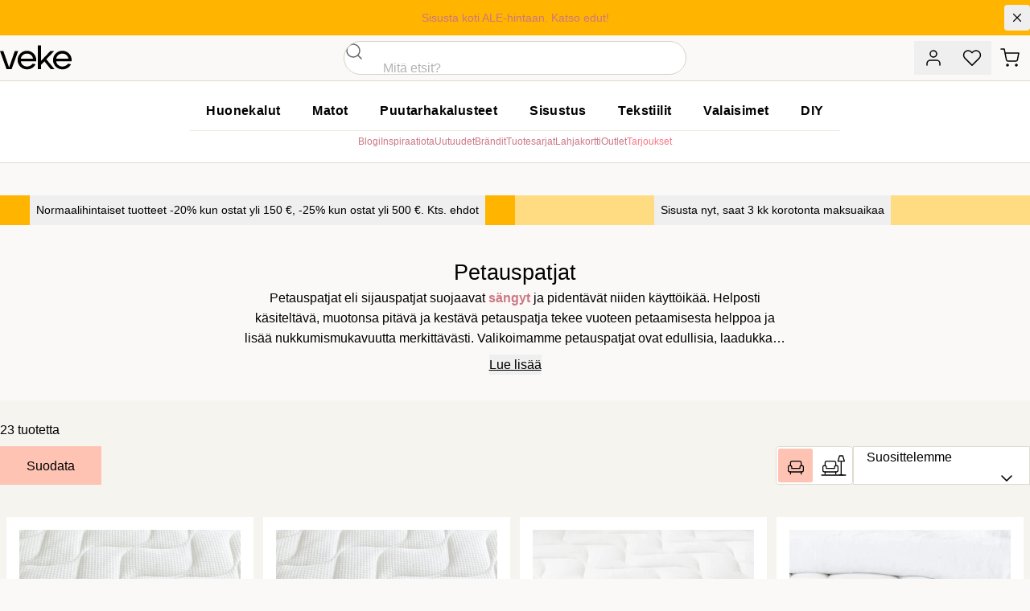

--- FILE ---
content_type: text/css; charset=utf-8
request_url: https://www.veke.fi/_nuxt/ImageLabelNavigation.Bw_G3b5w.css
body_size: 381
content:
.image-label-navigation ul{container-type:inline-size;display:grid;gap:2.5vw;grid-auto-flow:column;justify-content:flex-start;list-style-type:none;margin:0;overflow-x:auto;padding-bottom:1.5rem;padding-left:var(--veke_container-padding);padding-right:var(--veke_container-padding);padding-top:1.5rem}@container (min-width: 391px){.image-label-navigation ul{gap:1rem}}@media (min-width:1024px){.image-label-navigation ul{gap:2rem;padding:0}}.image-label-navigation ul li{margin:0}.image-label-navigation ul li a{display:block;transition-duration:.2s}.image-label-navigation ul li a>span{align-items:center;display:flex;flex-direction:column;gap:.5rem;width:26.5vw}@container (min-width: 391px){.image-label-navigation ul li a>span{width:6rem}}@media (min-width:1024px){.image-label-navigation ul li a>span{width:5rem}}@media (min-width:1440px){.image-label-navigation ul li a>span{gap:.75rem;width:8rem}}.image-label-navigation ul li a>span .iln-image-wrapper{position:relative}.image-label-navigation ul li a>span .iln-image-wrapper .iln-image{align-items:center;border-radius:9999px;border-width:1px;display:flex;flex:none;height:22vw;justify-content:center;overflow:hidden;width:22vw;--tw-bg-opacity:1;background-color:rgb(255 255 255/var(--tw-bg-opacity,1));padding:.25rem}@container (min-width: 391px){.image-label-navigation ul li a>span .iln-image-wrapper .iln-image{height:4rem;width:4rem}}@media (min-width:1024px){.image-label-navigation ul li a>span .iln-image-wrapper .iln-image{height:5rem;width:5rem}}@media (min-width:1440px){.image-label-navigation ul li a>span .iln-image-wrapper .iln-image{height:6rem;width:6rem}}.image-label-navigation ul li a>span .iln-image-wrapper .iln-image>img{font-size:0;height:100%;line-height:0;-o-object-fit:scale-down;object-fit:scale-down;width:100%}.image-label-navigation ul li a>span .iln-label{display:-webkit-box;min-height:2.8em;overflow:hidden;-webkit-box-orient:vertical;font-size:.75rem;font-weight:500;-webkit-hyphens:auto;hyphens:auto;-webkit-line-clamp:2;line-height:1.375;max-width:100%;text-align:center;text-overflow:ellipsis}@media (min-width:1024px){.image-label-navigation ul li a>span .iln-label{font-weight:400;min-height:0}}@media (min-width:1440px){.image-label-navigation ul li a>span .iln-label{font-size:.8125rem;line-height:1.6}}.image-label-navigation ul li a:hover>span .iln-image{--tw-border-opacity:1;border-color:rgb(255 195 180/var(--tw-border-opacity,1))}.image-label-navigation ul li a.on-sale>span .iln-image-wrapper .iln-image{--tw-shadow:inset 0 0 0 1px #fa7887;--tw-shadow-colored:inset 0 0 0 1px var(--tw-shadow-color);box-shadow:var(--tw-ring-offset-shadow,0 0 #0000),var(--tw-ring-shadow,0 0 #0000),var(--tw-shadow)}.image-label-navigation ul li a.on-sale:hover>span .iln-image{--tw-border-opacity:1;border-color:rgb(250 120 135/var(--tw-border-opacity,1))}.image-label-navigation.many-items ul{padding-bottom:.5rem}@media (min-width:768px){.image-label-navigation.many-items ul{justify-content:flex-start}}@media (min-width:1024px){.image-label-navigation.many-items ul{gap:.75rem;grid-auto-flow:row;grid-template-columns:repeat(4,minmax(0,1fr))}}@media (min-width:1440px){.image-label-navigation.many-items ul{grid-template-columns:repeat(4,minmax(0,1fr))}}@media (min-width:1024px){.image-label-navigation.many-items ul li a>span{flex-direction:row;width:auto}}@media (min-width:1440px){.image-label-navigation.many-items ul li a>span{width:auto}}@media (min-width:1024px){.image-label-navigation.many-items ul li a>span .iln-image{height:3rem;width:3rem}.image-label-navigation.many-items ul li a>span .iln-label{text-align:left}}


--- FILE ---
content_type: text/css; charset=utf-8
request_url: https://www.veke.fi/_nuxt/PageMessages.DFzGg6VX.css
body_size: -174
content:
:root{--bf-roller-height:1.5em}.animate-cas-roll{animation:cas-roller-100 6s ease-in-out infinite}@keyframes cas-roller-100{0%{translate:0 0}13.33%,33.33%{translate:0 calc(var(--bf-roller-height)*-1)}46.66%,66.66%{translate:0 calc(var(--bf-roller-height)*-2)}80%,to{translate:0 calc(var(--bf-roller-height)*-3)}}


--- FILE ---
content_type: text/javascript; charset=utf-8
request_url: https://www.veke.fi/_nuxt/CbPc0MBF.js
body_size: 3764
content:
import{I as f}from"./BP8L3bb1.js";import{_ as D}from"./ltOFPmJe.js";import{P as F,Q as b,R as m}from"./BgOgWzcO.js";import{b4 as C,aI as S,aT as c,aY as I,aD as y}from"./BI0A1HxO.js";(function(){try{var e=typeof window<"u"?window:typeof global<"u"?global:typeof globalThis<"u"?globalThis:typeof self<"u"?self:{};e.SENTRY_RELEASE={id:"b63980ccaee3e9197d2867fdebf3c737397b8fa3"}}catch{}})();try{(function(){var e=typeof window<"u"?window:typeof global<"u"?global:typeof globalThis<"u"?globalThis:typeof self<"u"?self:{},t=new e.Error().stack;t&&(e._sentryDebugIds=e._sentryDebugIds||{},e._sentryDebugIds[t]="ee142683-379a-469f-9bab-b9bd91892c0b",e._sentryDebugIdIdentifier="sentry-dbid-ee142683-379a-469f-9bab-b9bd91892c0b")})()}catch{}const k=f("XCircleIcon"),A=["width","height"];function w(e,t,i,a,o,s){return b(),F("svg",{xmlns:"http://www.w3.org/2000/svg",width:e.iconSize,height:e.iconSize,viewBox:"0 0 24 24",fill:"none",stroke:"currentColor","stroke-width":"1.5","stroke-linecap":"round","stroke-linejoin":"round",class:"inline-block feather feather-x-circle"},[...t[0]||(t[0]=[m("circle",{cx:"12",cy:"12",r:"10"},null,-1),m("line",{x1:"15",y1:"9",x2:"9",y2:"15"},null,-1),m("line",{x1:"9",y1:"9",x2:"15",y2:"15"},null,-1)])],8,A)}const O=D(k,[["render",w]]);function v(){return{getStaticDeliveryMethodsOfLargestCartItem:o=>{let s=[];return o.forEach(r=>{s.length===0?s=Object.assign([],r.shipping):r.shipping.length>0&&r.shipping[0].price>s[0].price&&(s=Object.assign([],r.shipping))}),s.sort((r,d)=>r.price>d.price||r.price===0?1:-1)},getCheapestPaidDeliveryCost:o=>{const s=o.filter(r=>r.groupId!=="store_pickup").map(r=>r.price).filter(r=>r>0);return s.length?Math.min(...s):0},getCheapestPaidPickupCost:o=>{const s=o.filter(r=>r.groupId=="store_pickup").map(r=>r.price).filter(r=>r>0);return s.length?Math.min(...s):0},groupDeliveryMethods:o=>{const s=n=>n.groupId==="store_pickup",r={};for(const n of[...o].sort((l,h)=>l.price-h.price)){const l=r[n.groupId]??(r[n.groupId]={id:n.groupId,label:n.groupName,component:n.groupId==="pickup_parcel"?"delivery-pickup-parcel-select":n.groupId==="store_pickup"?"delivery-store-pickup-select":"delivery-radio-group",deliveryMethods:[],lowestPrice:n.price,highestPrice:n.price});l.deliveryMethods.push(n),l.lowestPrice=Math.min(l.lowestPrice,n.price),l.highestPrice=Math.max(l.highestPrice,n.price)}const d=Object.values(r);return d.sort((n,l)=>{const h=n.deliveryMethods.every(s),g=l.deliveryMethods.every(s);return h===g?n.lowestPrice-l.lowestPrice:h?1:-1}),d}}}const R=[{id:"SveaBankPayment",label:"Verkkomaksu",description:"",imageUrl:"/images/checkout/payment-icons/banks.png",component:"payment-input-image-grid",paymentMethodIds:["FI01","FI02","FI03","FI04","FI05","FI06","FI07","FI08","FI09","FI10","FI11"]},{id:"SveaMobilePayment",label:"Mobiilimaksu",description:"",imageUrl:"/images/checkout/payment-icons/mobile.png",component:"payment-input-image-grid",paymentMethodIds:["FI54","PIVO","SIIR"]},{id:"SveaCardPayment",label:"Korttimaksu",description:"",imageUrl:"https://www.maksuturva.fi/public_img/paymentmethods/FI50_fi.png",component:"payment-input-list",paymentMethodIds:["FI50"]},{id:"SveaInvoice",label:"Lasku - 30 päivää",description:"",imageUrl:"/images/checkout/payment-icons/svea.png",component:"payment-input-list",paymentMethodIds:["FI70"]},{id:"SveaPaymentPlan",label:"Erämaksu",description:"",imageUrl:"/images/checkout/payment-icons/svea.png",component:"payment-input-part-payment",paymentMethodIds:["FI71"]},{id:"Klarna",label:"Klarna",description:"Maksa 30 päivän laskulla, erämaksulla tai muilla Klarnan maksutavoilla.",imageUrl:"/images/checkout/payment-icons/klarna.png",component:"payment-input-list",paymentMethodIds:["KLARNA"]}],u=()=>({firstname:"",lastname:"",phone:"",street1:"",postcode:"",city:"",countryCode:"FI"}),M=()=>({dynamicDeliveryMethods:[],selectedDeliveryMethod:null,lastDeliveryMethodPostcodeState:"00200",lastSuccessfullDeliveryMethodPostcodeState:"00200",deliveryMethodFetchErrorState:null,deliveryMethodServicePointsState:[],deliveryMethodServicePointFetchErrorsState:[],isFetchingDeliveryMethodServicePointsState:!1,selectedDeliveryMethodServicePointState:null,deliveryMethodDiscountRulesState:null,isFetchingDeliveryMethodDiscountRulesState:!1,allPaymentMethodGroups:R,availablePaymentMethodsState:[],selectedPaymentMethod:null,activeCheckoutStepIndexState:0,isFetchingPaymentMethodsState:!1,isFetchingDeliveryMethodsState:!1,hasPaymentMethodFetchFailedState:!1,paymentMethodsFetchedWithSumState:null,hasSeparateShippingAddressState:!1,saveAsDefaultState:!1,partPaymentPlanState:null,userState:{firstname:"",lastname:"",phone:"",email:""},addressesState:{billing:u(),shipping:u()},commentState:"",partialDeliveryState:!1,subscribeNewsletterState:!1}),T=C("checkout",{state:()=>M(),getters:{getSelectedDeliveryMethod:e=>e.selectedDeliveryMethod,getDynamicDeliveryMethods:e=>e.dynamicDeliveryMethods,getGroupedDeliveryMethodsForCart(){const{groupDeliveryMethods:e}=v();return e(this.getDeliveryMethodsForCart)},getSelectedPaymentMethod:e=>e.selectedPaymentMethod,getGroupedPaymentMethods:e=>e.allPaymentMethodGroups.map(t=>({...t,paymentMethods:e.availablePaymentMethodsState.slice().filter(i=>t.paymentMethodIds.includes(i.code)).sort((i,a)=>i.displayName.localeCompare(a.displayName,"fi"))})).filter(t=>t.paymentMethods.length),getGroupOfSelectedPaymentMethod:e=>e.allPaymentMethodGroups.find(t=>t.paymentMethodIds.includes(e.selectedPaymentMethod?.code||""))||null,getDeliveryMethodsForCart:e=>{const{getStaticDeliveryMethodsOfLargestCartItem:t}=v(),i=c();return[...e.dynamicDeliveryMethods,...t(i.items)]},isFetchingPaymentMethods:e=>e.isFetchingPaymentMethodsState,hasFetchingPaymentMethodsFailed:e=>e.hasPaymentMethodFetchFailedState,getPaymentMethodsFetchedWithSum:e=>e.paymentMethodsFetchedWithSumState,getAvailablePaymentMethods:e=>e.availablePaymentMethodsState,getActiveCheckoutStepIndex:e=>e.activeCheckoutStepIndexState,getAddresses:e=>e.addressesState,getBillingAddress:e=>e.addressesState.billing,getShippingAddress:e=>e.addressesState.shipping,getUser:e=>e.userState,hasSeparateShippingAddress:e=>e.hasSeparateShippingAddressState,saveAsDefault:e=>e.saveAsDefaultState,comment:e=>e.commentState,getGrandTotalBeforeGiftCard:e=>{const t=c(),i=t.total||0,a=e.selectedDeliveryMethod?.price||0,o=t.campaignDiscountAmount||0;return i+a-o},getGiftCardAmountToUse(){const t=c().giftCard?.openAmount||0,i=this.getGrandTotalBeforeGiftCard;return Math.min(t,i)},getGrandTotal(){return this.getGrandTotalBeforeGiftCard-this.getGiftCardAmountToUse},getPartPaymentPlanForCart:e=>e.partPaymentPlanState,getPartPaymentPlansSortedByContractLength:e=>e.partPaymentPlanState?.campaigns?.slice().sort((t,i)=>t.ContractLengthInMonths-i.ContractLengthInMonths)||[],getPartPaymentPlanSortedByMonthlyAnnuity:e=>e.partPaymentPlanState?.campaigns?.slice().sort((t,i)=>t.MonthlyAnnuity-i.MonthlyAnnuity)||[],getCheapestMonthlyAnnuityPaymentPlan(){return this.getPartPaymentPlanSortedByMonthlyAnnuity.length?this.getPartPaymentPlanSortedByMonthlyAnnuity[0]:null},getCampaignPartPaymentPlans:e=>e.partPaymentPlanState?.campaigns?.filter(t=>t.NrOfInterestFreeMonths===t.ContractLengthInMonths&&t.ContractLengthInMonths>3)||[],getLongestCampaignPartPaymentPlan(){return this.getCampaignPartPaymentPlans.length>0?this.getCampaignPartPaymentPlans.reduce((e,t)=>e.ContractLengthInMonths>t.ContractLengthInMonths?e:t):null},getPartialDelivery:e=>e.partialDeliveryState,getSubscribeNewsletter:e=>e.subscribeNewsletterState,getIsFetchingDeliveryMethods:e=>e.isFetchingDeliveryMethodsState,getLastDeliveryMethodPostcode:e=>e.lastDeliveryMethodPostcodeState,getLastSuccessfullDeliveryMethodPostcode:e=>e.lastSuccessfullDeliveryMethodPostcodeState,getDeliveryMethodFetchError:e=>e.deliveryMethodFetchErrorState,getDeliveryMethodFetchFriendlyError:e=>{if(e.deliveryMethodFetchErrorState)switch(e.deliveryMethodFetchErrorState.error_code){case"NO_PRICES":return"Annettuun postinumeroon ei voida toimittaa";default:return e.deliveryMethodFetchErrorState.error||"Tapahtui virhe!"}else return""},getDeliveryMethodServicePoints:e=>e.deliveryMethodServicePointsState,getDeliveryMethodServicePointsByServiceProvider:e=>t=>e.deliveryMethodServicePointsState?.find(i=>i.serviceProvider===t)||null,getDeliveryMethodServicePointFetchErrorByServiceProvider:e=>t=>e.deliveryMethodServicePointFetchErrorsState?.find(i=>i.serviceProvider===t)||null,getSelectedDeliveryMethodServicePoint:e=>e.selectedDeliveryMethodServicePointState,getDeliveryMethodServicePointFetchErrors:e=>e.deliveryMethodServicePointFetchErrorsState,getIsFetchingDeliveryMethodServicePoints:e=>e.isFetchingDeliveryMethodServicePointsState,getDeliveryMethodDiscountRules:e=>e.deliveryMethodDiscountRulesState,deliveryMethodDiscountAvailable:e=>e.dynamicDeliveryMethods.some(t=>t.price<t.originalPrice),getIsFetchingDeliveryMethodDiscountRules:e=>e.isFetchingDeliveryMethodDiscountRulesState,getCheapestDeliveryPrice(){return this.getDeliveryMethodsForCart.length>0?this.getDeliveryMethodsForCart.reduce((e,t)=>t.price<e?t.price:e,Number.MAX_VALUE):null}},actions:{async fetchDeliveryMethodsByParcels(e){if(!c().reloading)return this.isFetchingDeliveryMethodDiscountRulesState=!0,this.isFetchingDeliveryMethodsState=!0,this.dynamicDeliveryMethods=[],this.selectedDeliveryMethod=null,this.selectedDeliveryMethodServicePointState=null,e.targetPostcode||(e.targetPostcode=this.lastDeliveryMethodPostcodeState),await $fetch(y().public.functions.apiUrl+"/veke3000-shipping-getAvailableShippingMethodsByCartItems",{method:"POST",body:e}).then(i=>{i.statusCode!==200?this.deliveryMethodFetchErrorState=i:(this.dynamicDeliveryMethods=i.prices||[],this.lastSuccessfullDeliveryMethodPostcodeState=e.targetPostcode||"00200")}).catch(i=>{this.deliveryMethodFetchErrorState={query_id:"",statusCode:500,error:"Toimitustapojen haku epäonnistui",error_code:"CUSTOM_UNKNOWN_ERROR"},console.error(i)}).finally(()=>{this.lastDeliveryMethodPostcodeState=e.targetPostcode||"00200",this.isFetchingDeliveryMethodsState=!1})},async fetchDeliveryMethodServicePointsByPostcode(e){this.isFetchingDeliveryMethodServicePointsState=!0,this.deliveryMethodServicePointFetchErrorsState=[],await $fetch(y().public.functions.apiUrl+"/veke3000-shipping-getShippingMethodServicePointsByPostcode",{method:"POST",body:e}).then(t=>{this.deliveryMethodServicePointFetchErrorsState=t.filter(i=>i.statusCode!==200),this.deliveryMethodServicePointsState=t.filter(i=>i.statusCode===200).map(i=>i.result),this.selectedDeliveryMethodServicePointState=null}).catch(t=>{this.deliveryMethodServicePointFetchErrorsState=[{status:"error",statusCode:500,error:"Tapahtui tuntematon virhe haettaessa toimituspisteitä"}],console.error(t)}).finally(()=>{this.isFetchingDeliveryMethodServicePointsState=!1})},async fetchDeliveryMethodDiscountRules(){this.isFetchingDeliveryMethodDiscountRulesState=!0,await $fetch(y().public.functions.apiUrl+"/veke3000-campaign-getDeliveryMethodDiscountV2").then(e=>{const t=e;t&&t.sort((i,a)=>a.minPrice-i.minPrice),this.deliveryMethodDiscountRulesState=t}).catch(e=>{console.error(e)}).finally(()=>{this.isFetchingDeliveryMethodDiscountRulesState=!1})},async fetchDeliveryMethodsForCheckout(e){const i=c().getCartParcels,a=this.fetchDeliveryMethodsByParcels({parcels:i,targetPostcode:e}),o=this.fetchDeliveryMethodDiscountRules();await Promise.all([a,o]),!this.deliveryMethodFetchErrorState&&(this.applyDeliveryMethodDiscountRule(),this.dynamicDeliveryMethods?.find(s=>s.groupId==="pickup_parcel")&&this.fetchDeliveryMethodServicePointsByPostcode({postcode:e,parcels:i}))},applyDeliveryMethodDiscountRule(){const t=c().totalItemAmount;if(this.deliveryMethodDiscountRulesState){const i=this.dynamicDeliveryMethods.map(a=>{const o=this.deliveryMethodDiscountRulesState?.find(s=>s.shippingServiceCodes.includes(a.id)&&s.active&&t>=s.minCartProductAmount&&a.price>=s.minPrice);if(o){const s=o.discountAmount;o.discountType==="percent"?a.price=a.originalPrice*(1-s/100):a.originalPrice=a.price-s}return a});this.dynamicDeliveryMethods=i}},setDeliveryMethodFetchError(e){this.deliveryMethodFetchErrorState=e},clearSelectedDeliveryMethod(){this.selectedDeliveryMethod=null},clearSelectedPaymentMethod(){this.selectedPaymentMethod=null},setIsFetchingDeliveryMethodDiscountRules(e){this.isFetchingDeliveryMethodDiscountRulesState=e},setComment(e){this.commentState=e},clearComment(){this.commentState=""},selectPaymentMethod(e){this.selectedPaymentMethod=e},selectDeliveryMethod(e){this.selectedDeliveryMethod=e},selectServicePoint(e){this.selectedDeliveryMethodServicePointState=e},activateStep(e){this.activeCheckoutStepIndexState=e},async fetchPaymentMethods(){this.hasPaymentMethodFetchFailedState=!1;const e=this.getGrandTotal;let t=[];if(this.paymentMethodsFetchedWithSumState!==e){if(e===0)t.push({displayName:"Lahjakortti",code:"zeroPayment",imageUrl:""});else{this.isFetchingPaymentMethodsState=!0;const i=await $fetch(y().public.functions.apiUrl+"/veke3000-paymentGateway-providers-svea-getPaymentMethodsV2?amount="+e.toFixed(2)).catch(()=>(this.hasPaymentMethodFetchFailedState=!0,[]));i.length&&(this.paymentMethodsFetchedWithSumState=e),t=[...i,{displayName:"Klarna",code:"KLARNA",imageUrl:"/images/checkout/payment-icons/klarna.png"}]}this.availablePaymentMethodsState=t,this.isFetchingPaymentMethodsState=!1}},async fetchPartPaymentPlanForAmount(e){this.partPaymentPlanState=null;const t=await $fetch(y().public.functions.apiUrl+"/veke3000-paymentGateway-providers-svea-fetchPartPaymentPlanV2?amount="+e.toFixed(2));this.partPaymentPlanState=t},setHasSeparateShippingAddress(e){e&&(this.addressesState.shipping=u()),this.hasSeparateShippingAddressState=e},setSaveAsDefault(e){this.saveAsDefaultState=e},validateSelectedPaymentMethod(){this.selectedPaymentMethod&&!this.availablePaymentMethodsState.some(e=>e.code===this.selectedPaymentMethod?.code)&&this.clearSelectedPaymentMethod()},selectOnlyPaymentMethod(){this.availablePaymentMethodsState.length===1&&this.selectPaymentMethod(this.availablePaymentMethodsState[0])},saveCustomerInfo(e){this.addressesState=e.addresses,this.userState=e.user,this.hasSeparateShippingAddressState=e.hasSeparateShippingAddress,e.hasSeparateShippingAddress||(this.addressesState.shipping={...this.addressesState.billing})},prefillUserAddresses(){const e=S();if(e.loggedIn){const t=e.addresses?.find(i=>i.defaultBilling);if(t&&JSON.stringify(this.addressesState?.billing)===JSON.stringify(u())){const i={firstname:e.firstname,lastname:e.lastname,phone:t.phone||e.phone||"",street1:t.street,postcode:t.postcode,city:t.city,countryCode:t.countryCode},a=e.addresses?.find(o=>o.defaultShipping);if(a&&JSON.stringify(this.addressesState?.shipping)===JSON.stringify(u())){const o={firstname:e.firstname,lastname:e.lastname,phone:a.phone||e.phone||"",street1:a.street,postcode:a.postcode,city:a.city,countryCode:a.countryCode};this.addressesState.shipping=o}this.addressesState.billing=i,this.userState.email=e.email||""}}},async payOrder(){const e=S(),t=c(),i=e.loggedIn&&e.user?e.user.uid:null,a=e.loggedIn&&e.user?e.user.email:null,o=t.items,s={...this.selectedDeliveryMethod},r=t.campaign,d=t.giftCard,n=t.freeItem,l={items:o,selectedShippingMethod:s,selectedShippingMethodServicePoint:this.selectedDeliveryMethodServicePointState,uid:i,email:a,comment:this.commentState,giftCard:d,selectedPaymentMethod:this.selectedPaymentMethod,selectedPaymentProvider:this.selectedPaymentMethod.code==="KLARNA"?"klarna":"svea",user:this.userState,addresses:{billing:this.addressesState.billing,shipping:this.addressesState.shipping},freeItem:n,partialDelivery:this.partialDeliveryState,subscribeNewsletter:this.subscribeNewsletterState||!1};r&&(l.campaign={code:r.code});const{getRefreshedUserState:h}=I(),P=await(await h())?.getIdToken();return await $fetch(y().public.functions.apiUrl+"/veke3000-paymentGateway-payOrderV2",{method:"POST",body:{cart:l},headers:{Authorization:P||""}}).then(p=>p).catch(p=>(console.error(p),null))},setPartialDelivery(e){this.partialDeliveryState=e},clearCheckout(){Object.assign(this.$state,M())},setSubscribeNewsletter(e){this.subscribeNewsletterState=e},setSelectedDeliveryMethod(e){this.selectedDeliveryMethod=e}}});export{O as X,v as a,T as u};


--- FILE ---
content_type: text/javascript; charset=utf-8
request_url: https://www.veke.fi/_nuxt/co6ZLrHg.js
body_size: 194
content:
import{I as o}from"./BP8L3bb1.js";import{_ as t}from"./ltOFPmJe.js";import{P as d,Q as i,R as r}from"./BgOgWzcO.js";(function(){try{var e=typeof window<"u"?window:typeof global<"u"?global:typeof globalThis<"u"?globalThis:typeof self<"u"?self:{};e.SENTRY_RELEASE={id:"b63980ccaee3e9197d2867fdebf3c737397b8fa3"}}catch{}})();try{(function(){var e=typeof window<"u"?window:typeof global<"u"?global:typeof globalThis<"u"?globalThis:typeof self<"u"?self:{},n=new e.Error().stack;n&&(e._sentryDebugIds=e._sentryDebugIds||{},e._sentryDebugIds[n]="a2dc7425-81db-4595-a3c4-884c414891f9",e._sentryDebugIdIdentifier="sentry-dbid-a2dc7425-81db-4595-a3c4-884c414891f9")})()}catch{}const s=o("HeartIcon"),a=["width","height"];function f(e,n,l,c,p,u){return i(),d("svg",{xmlns:"http://www.w3.org/2000/svg",width:e.iconSize,height:e.iconSize,viewBox:"0 0 24 24",fill:"none",stroke:"currentColor","stroke-width":"1.5","stroke-linecap":"round","stroke-linejoin":"round",class:"inline-block feather feather-heart"},[...n[0]||(n[0]=[r("path",{d:"M20.84 4.61a5.5 5.5 0 0 0-7.78 0L12 5.67l-1.06-1.06a5.5 5.5 0 0 0-7.78 7.78l1.06 1.06L12 21.23l7.78-7.78 1.06-1.06a5.5 5.5 0 0 0 0-7.78z"},null,-1)])],8,a)}const w=t(s,[["render",f]]);export{w as H};


--- FILE ---
content_type: text/javascript; charset=utf-8
request_url: https://www.veke.fi/cookies.js
body_size: 167
content:
// Debug/Dev:
// window.exponea.start() // Start Bloomreach SDK
// window.localStorage.setItem('cookieConsentGiven', 'true') // Set flag for consent
// console.debug('Bloomreach SDK started and cookie consent given automatically')

window.addEventListener('CookieInformationConsentGiven', function () {
  if (window.CookieInformation.getConsentGivenFor('cookie_cat_marketing')) {
    window.exponea.start() // Start Bloomreach SDK
    window.localStorage.setItem('cookieConsentGiven', 'true') // Set flag for consent
  }
  // If Marketing consent is revoked AND cookie consent was previously given, reload the page
  if (!window.CookieInformation.getConsentGivenFor('cookie_cat_marketing') && window.localStorage.getItem('cookieConsentGiven') === 'true') {
    window.localStorage.setItem('cookieConsentGiven', 'false') // Remove flag for consent
    location.reload() // Reload page to remove all Bloomreach related components
  }
  if (window.CookieInformation.getConsentGivenFor('cookie_cat_statistic')) {
    const tD = (new Date()).toISOString().slice(0, 10)
    window.sf3pid = 'yQeMs1kLUgOowaJjW3Sl'
    const u = 'https://dash.serviceform.com/embed/sf-pixel.js?' + tD
    const t = document.createElement('script')
    t.setAttribute('type', 'text/javascript')
    t.setAttribute('src', u)
    t.setAttribute('id', 'veke-serfice-form-id')
    t.async = true;
    (document.getElementsByTagName('head')[0] || document.documentElement).appendChild(t)
  }
  if (!window.CookieInformation.getConsentGivenFor('cookie_cat_statistic')) {
    // Find the element by its ID
    const element = document.getElementById('veke-serfice-form-id')
    // Check if the element exists before attempting to remove it
    if (element) {
      // Remove the element from the DOM
      element.remove()
    }
  }
}, false)


--- FILE ---
content_type: text/javascript; charset=utf-8
request_url: https://www.veke.fi/_nuxt/BKAoLWTT.js
body_size: 165
content:
import{I as t}from"./BP8L3bb1.js";import{_ as i}from"./ltOFPmJe.js";import{P as a,Q as r,R as n}from"./BgOgWzcO.js";(function(){try{var e=typeof window<"u"?window:typeof global<"u"?global:typeof globalThis<"u"?globalThis:typeof self<"u"?self:{};e.SENTRY_RELEASE={id:"b63980ccaee3e9197d2867fdebf3c737397b8fa3"}}catch{}})();try{(function(){var e=typeof window<"u"?window:typeof global<"u"?global:typeof globalThis<"u"?globalThis:typeof self<"u"?self:{},o=new e.Error().stack;o&&(e._sentryDebugIds=e._sentryDebugIds||{},e._sentryDebugIds[o]="caa4b6c4-1cf0-4aa8-a88e-78a2a229080f",e._sentryDebugIdIdentifier="sentry-dbid-caa4b6c4-1cf0-4aa8-a88e-78a2a229080f")})()}catch{}const s=t("ClockIcon"),l=["width","height"];function c(e,o,d,f,p,u){return r(),a("svg",{xmlns:"http://www.w3.org/2000/svg",width:e.iconSize,height:e.iconSize,viewBox:"0 0 24 24",fill:"none",stroke:"currentColor","stroke-width":"1.5","stroke-linecap":"round","stroke-linejoin":"round",class:"inline-block feather feather-clock"},[...o[0]||(o[0]=[n("circle",{cx:"12",cy:"12",r:"10"},null,-1),n("polyline",{points:"12 6 12 12 16 14"},null,-1)])],8,l)}const y=i(s,[["render",c]]);export{y as C};


--- FILE ---
content_type: text/javascript; charset=utf-8
request_url: https://www.veke.fi/_nuxt/BkWB16lY.js
body_size: 262
content:
import{I as o}from"./BP8L3bb1.js";import{_ as t}from"./ltOFPmJe.js";import{P as i,Q as r,R as f}from"./BgOgWzcO.js";(function(){try{var e=typeof window<"u"?window:typeof global<"u"?global:typeof globalThis<"u"?globalThis:typeof self<"u"?self:{};e.SENTRY_RELEASE={id:"b63980ccaee3e9197d2867fdebf3c737397b8fa3"}}catch{}})();try{(function(){var e=typeof window<"u"?window:typeof global<"u"?global:typeof globalThis<"u"?globalThis:typeof self<"u"?self:{},n=new e.Error().stack;n&&(e._sentryDebugIds=e._sentryDebugIds||{},e._sentryDebugIds[n]="0b781ae7-bef4-44bd-aff6-c7f523081886",e._sentryDebugIdIdentifier="sentry-dbid-0b781ae7-bef4-44bd-aff6-c7f523081886")})()}catch{}const s=o("ChevronUpIcon"),d=["width","height"];function l(e,n,a,c,p,b){return r(),i("svg",{xmlns:"http://www.w3.org/2000/svg",width:e.iconSize,height:e.iconSize,viewBox:"0 0 24 24",fill:"none",stroke:"currentColor","stroke-width":"1.5","stroke-linecap":"round","stroke-linejoin":"round",class:"inline-block feather feather-chevron-up"},[...n[0]||(n[0]=[f("polyline",{points:"18 15 12 9 6 15"},null,-1)])],8,d)}const w=t(s,[["render",l]]);export{w as C};


--- FILE ---
content_type: text/javascript; charset=utf-8
request_url: https://www.veke.fi/_nuxt/Nw6ifr0j.js
body_size: 150
content:
import{I as o}from"./BP8L3bb1.js";import{_ as t}from"./ltOFPmJe.js";import{P as i,Q as r,R as s}from"./BgOgWzcO.js";(function(){try{var e=typeof window<"u"?window:typeof global<"u"?global:typeof globalThis<"u"?globalThis:typeof self<"u"?self:{};e.SENTRY_RELEASE={id:"b63980ccaee3e9197d2867fdebf3c737397b8fa3"}}catch{}})();try{(function(){var e=typeof window<"u"?window:typeof global<"u"?global:typeof globalThis<"u"?globalThis:typeof self<"u"?self:{},n=new e.Error().stack;n&&(e._sentryDebugIds=e._sentryDebugIds||{},e._sentryDebugIds[n]="1e7f3b6b-6dfe-485a-8849-654483a0bce7",e._sentryDebugIdIdentifier="sentry-dbid-1e7f3b6b-6dfe-485a-8849-654483a0bce7")})()}catch{}const d=o("ChevronDownIcon"),f=["width","height"];function l(e,n,a,c,b,p){return r(),i("svg",{xmlns:"http://www.w3.org/2000/svg",width:e.iconSize,height:e.iconSize,viewBox:"0 0 24 24",fill:"none",stroke:"currentColor","stroke-width":"1.5","stroke-linecap":"round","stroke-linejoin":"round",class:"inline-block feather feather-chevron-down"},[...n[0]||(n[0]=[s("polyline",{points:"6 9 12 15 18 9"},null,-1)])],8,f)}const g=t(d,[["render",l]]);export{g as C};


--- FILE ---
content_type: text/javascript; charset=utf-8
request_url: https://www.veke.fi/_nuxt/DGn_LtMg.js
body_size: 155
content:
import{y as i,c as a,P as l,Q as r,V as f,z as d,X as c}from"./BgOgWzcO.js";(function(){try{var e=typeof window<"u"?window:typeof global<"u"?global:typeof globalThis<"u"?globalThis:typeof self<"u"?self:{};e.SENTRY_RELEASE={id:"b63980ccaee3e9197d2867fdebf3c737397b8fa3"}}catch{}})();try{(function(){var e=typeof window<"u"?window:typeof global<"u"?global:typeof globalThis<"u"?globalThis:typeof self<"u"?self:{},t=new e.Error().stack;t&&(e._sentryDebugIds=e._sentryDebugIds||{},e._sentryDebugIds[t]="d1dd0440-7355-4283-b3ed-a627fd1f341d",e._sentryDebugIdIdentifier="sentry-dbid-d1dd0440-7355-4283-b3ed-a627fd1f341d")})()}catch{}const u=["title"],w=i({__name:"ReviewStars",props:{score:{type:Number,required:!1,default:0,validator:e=>e>=0&&e<=5},animate:{type:Boolean,required:!1,default:!1}},setup(e){const t=e,n=a(()=>parseFloat(t.score.toFixed(1))),o=a(()=>Math.ceil(n.value/5*100)+"%"),s=a(()=>t.score?`Arvosana ${n.value} / 5`:"Ei arvosteluja.");return(y,b)=>(r(),l("div",{class:c(["veke-review-stars",{animate:e.animate}]),title:d(s),style:f({"--score-width":d(o)})},null,14,u))}});export{w as _};


--- FILE ---
content_type: text/javascript; charset=utf-8
request_url: https://www.veke.fi/_nuxt/CvbuiCrJ.js
body_size: 1625
content:
import{_ as u}from"./Cujim9vh.js";import{_ as g,a as x,b as y,c as k,d as b}from"./DGnVfjAc.js";import{aN as h,aI as v}from"./BI0A1HxO.js";import{_ as p}from"./DGn_LtMg.js";import{P as l,Q as r,R as t,y as m,N as o,L as f,a9 as c,U as w,a8 as $,J as S,a6 as I,$ as T,C as E,M as N}from"./BgOgWzcO.js";import{T as B}from"./DQlPH0Bt.js";import{S as C}from"./BsGifHEy.js";import{I as z}from"./BP8L3bb1.js";import{_ as D}from"./ltOFPmJe.js";import{E as L}from"./BWwtLZxJ.js";import{T as R}from"./DpsNcB3T.js";import"./CAymdNhx.js";import"./BcG4Qh6A.js";import"./CkaejO-4.js";import"./CbyBva6I.js";import"./CEY8MRSR.js";import"./BKXPwsKZ.js";import"./CeB_fRTh.js";import"./633MYC7E.js";import"./CMP3HK0I.js";import"./DWl7tkpF.js";import"./G8bAkKLX.js";import"./DqmzsIo3.js";import"./DLA4Fg-n.js";import"./co6ZLrHg.js";import"./D3qe__pB.js";import"./BeGKbt1u.js";import"./DG-XUmG_.js";import"./CYgYzhrw.js";import"./xbcP7uKA.js";import"./f8BmYXnf.js";import"./BCoOab10.js";import"./QMOjUymr.js";import"./C7SovrOz.js";import"./CZWQpENH.js";import"./ERhu0g9v.js";import"./BLsvA--3.js";import"./DaZSqlyR.js";import"./D5a_xphF.js";import"./Dy7E3mQz.js";import"./DJMSkHXK.js";import"./9wWNplGc.js";(function(){try{var e=typeof window<"u"?window:typeof global<"u"?global:typeof globalThis<"u"?globalThis:typeof self<"u"?self:{};e.SENTRY_RELEASE={id:"b63980ccaee3e9197d2867fdebf3c737397b8fa3"}}catch{}})();try{(function(){var e=typeof window<"u"?window:typeof global<"u"?global:typeof globalThis<"u"?globalThis:typeof self<"u"?self:{},s=new e.Error().stack;s&&(e._sentryDebugIds=e._sentryDebugIds||{},e._sentryDebugIds[s]="a593d28d-7ce7-4d3f-b4db-affcc47102be",e._sentryDebugIdIdentifier="sentry-dbid-a593d28d-7ce7-4d3f-b4db-affcc47102be")})()}catch{}const M=z("FlagIcon"),V=["width","height"];function U(e,s,i,n,a,d){return r(),l("svg",{xmlns:"http://www.w3.org/2000/svg",width:e.iconSize,height:e.iconSize,viewBox:"0 0 24 24",fill:"none",stroke:"currentColor","stroke-width":"1.5","stroke-linecap":"round","stroke-linejoin":"round",class:"inline-block feather feather-flag"},[...s[0]||(s[0]=[t("path",{d:"M4 15s1-1 4-1 5 2 8 2 4-1 4-1V3s-1 1-4 1-5-2-8-2-4 1-4 1z"},null,-1),t("line",{x1:"4",y1:"22",x2:"4",y2:"15"},null,-1)])],8,V)}const j=D(M,[["render",U]]),F={class:"bg-cotton-500 py-6"},A={class:"container"},J={class:"text-center sm:text-left grid sm:grid-cols-2 gap-x-12 gap-y-4 max-w-screen-md mx-auto links-unstyled"},P={class:"h-full inline-flex flex-col gap-2 sm:gap-0 justify-between"},Q={class:"flex items-center gap-2"},Y={class:"flex items-center gap-2"},q=m({__name:"SiteReviews",setup(e){return(s,i)=>{const n=h;return r(),l("section",F,[t("div",A,[t("div",J,[i[2]||(i[2]=t("div",null,[t("h2",{class:"delta m-0 text-balance"}," Suurin osa asiakkaistamme suosittelee meitä ")],-1)),t("div",null,[t("div",P,[t("div",Q,[o(p,{class:"h-5 text-black bg-cotton-800",score:4.6}),t("div",null,[o(n,{to:"/yrityksestamme/asiakaskokemuksia",class:"text-12 hover:underline"},{default:f(()=>[...i[0]||(i[0]=[c("14 000+ sivustoarvostelua",-1)])]),_:1})])]),t("div",Y,[o(p,{class:"h-5 text-black bg-cotton-800",score:4.5}),t("div",null,[o(n,{to:"/yrityksestamme/asiakaskokemuksia",class:"text-12 hover:underline"},{default:f(()=>[...i[1]||(i[1]=[c("60 000+ tuotearvostelua",-1)])]),_:1})])])])])])])])}}}),G=""+new URL("suomalainen-verkkokauppa.Ctx1lfEs.svg",import.meta.url).href,H={class:"border-t py-10 lg:py-12 bg-cotton-100"},K={class:"container"},O={class:"flex items-center sm:items-start gap-y-6 gap-x-10 flex-col sm:flex-row max-w-screen-md mx-auto"},W={class:"flex-1 list-reset grid md:grid-cols-2 md:gap-2 text-16 md:text-14 lg:text-16"},X={class:"rounded-full text-grey-600 size-12 flex-none flex items-center justify-center"},Z=m({__name:"BenefitBar",setup(e){const s=[{icon:C,label:"Tyytyväiset asiakkaat"},{icon:B,label:"Nopeat toimitukset"},{icon:L,label:"Monipuoliset maksutavat"},{icon:j,label:"Luotettava kotimainen yritys"}];return(i,n)=>(r(),l("section",H,[t("div",K,[n[1]||(n[1]=t("h2",{class:"sr-only"}," Miksi ostaa Vekeltä? ",-1)),t("div",O,[n[0]||(n[0]=t("img",{src:G,loading:"lazy",alt:"Suomalainen verkkokauppa",width:"120",height:"107"},null,-1)),t("ol",W,[(r(),l(w,null,$(s,a=>t("li",{key:a.label,class:"flex gap-3 items-center"},[t("span",X,[(r(),S(I(a.icon),{size:"28"}))]),c(" "+T(a.label),1)])),64))])])])]))}}),tt={id:"main-content",style:{"min-height":"calc(100vh - min(17vw, 233px))"}},Pt=m({__name:"default",setup(e){const{logoutUserIfAuthExpired:s}=v();return E(()=>{s()}),(i,n)=>{const a=u,d=y,_=q;return r(),l("div",null,[o(a),o(g),o(x),o(d),t("main",tt,[N(i.$slots,"default")]),o(Z),o(_),o(k),o(R),o(b)])}}});export{Pt as default};


--- FILE ---
content_type: text/javascript; charset=utf-8
request_url: https://www.veke.fi/_nuxt/BkymHb1s.js
body_size: 172
content:
import{aE as l,aW as s}from"./BI0A1HxO.js";(function(){try{var e=typeof window<"u"?window:typeof global<"u"?global:typeof globalThis<"u"?globalThis:typeof self<"u"?self:{};e.SENTRY_RELEASE={id:"b63980ccaee3e9197d2867fdebf3c737397b8fa3"}}catch{}})();try{(function(){var e=typeof window<"u"?window:typeof global<"u"?global:typeof globalThis<"u"?globalThis:typeof self<"u"?self:{},t=new e.Error().stack;t&&(e._sentryDebugIds=e._sentryDebugIds||{},e._sentryDebugIds[t]="93e57aa1-0b94-4a6a-986d-232c638cf950",e._sentryDebugIdIdentifier="sentry-dbid-93e57aa1-0b94-4a6a-986d-232c638cf950")})()}catch{}async function r(...e){const t=typeof e[e.length-1]=="string"?e.pop():void 0;typeof e[0]!="string"&&e.unshift(t);const[n,a,c]=e;if(!n||typeof n!="string")throw new TypeError("[nuxt] [callOnce] key must be a string: "+n);if(a!==void 0&&typeof a!="function")throw new Error("[nuxt] [callOnce] fn must be a function: "+a);const o=l();if(c?.mode==="navigation"){let f=function(){o.payload.once.delete(n);for(const d of i)d()};const i=[];i.push(o.hooks.hook("page:start",f),s().beforeResolve(f))}o.payload.once.has(n)||(o._once||={},o._once[n]||=a()||!0,await o._once[n],o.payload.once.add(n),delete o._once[n])}export{r as c};


--- FILE ---
content_type: text/javascript; charset=utf-8
request_url: https://www.veke.fi/_nuxt/DcEQNYCY.js
body_size: 120
content:
(function(){try{var n=typeof window<"u"?window:typeof global<"u"?global:typeof globalThis<"u"?globalThis:typeof self<"u"?self:{};n.SENTRY_RELEASE={id:"b63980ccaee3e9197d2867fdebf3c737397b8fa3"}}catch{}})();try{(function(){var n=typeof window<"u"?window:typeof global<"u"?global:typeof globalThis<"u"?globalThis:typeof self<"u"?self:{},e=new n.Error().stack;e&&(n._sentryDebugIds=n._sentryDebugIds||{},n._sentryDebugIds[e]="ceeb3a86-bb9a-4ced-860a-271eac2eae00",n._sentryDebugIdIdentifier="sentry-dbid-ceeb3a86-bb9a-4ced-860a-271eac2eae00")})()}catch{}function r(){return{eur:e=>!e&&e!==0?"- €":e===0?"0 €":typeof e=="string"&&e.includes(".")?parseFloat(e).toLocaleString("fi-FI",{style:"currency",currency:"EUR"}).replace(/,00/g,""):typeof e=="number"?e.toLocaleString("fi-FI",{style:"currency",currency:"EUR"}).replace(/,00/g,""):e+" €"}}export{r as u};


--- FILE ---
content_type: text/javascript; charset=utf-8
request_url: https://www.veke.fi/_nuxt/BmDXfthc.js
body_size: 161
content:
import{I as o}from"./BP8L3bb1.js";import{_ as t}from"./ltOFPmJe.js";import{P as i,Q as d,R as r}from"./BgOgWzcO.js";(function(){try{var e=typeof window<"u"?window:typeof global<"u"?global:typeof globalThis<"u"?globalThis:typeof self<"u"?self:{};e.SENTRY_RELEASE={id:"b63980ccaee3e9197d2867fdebf3c737397b8fa3"}}catch{}})();try{(function(){var e=typeof window<"u"?window:typeof global<"u"?global:typeof globalThis<"u"?globalThis:typeof self<"u"?self:{},n=new e.Error().stack;n&&(e._sentryDebugIds=e._sentryDebugIds||{},e._sentryDebugIds[n]="d842617c-09ea-4ac0-87d6-fe0aa16f2e0d",e._sentryDebugIdIdentifier="sentry-dbid-d842617c-09ea-4ac0-87d6-fe0aa16f2e0d")})()}catch{}const s=o("ChevronLeftIcon"),f=["width","height"];function a(e,n,l,c,p,u){return d(),i("svg",{xmlns:"http://www.w3.org/2000/svg",width:e.iconSize,height:e.iconSize,viewBox:"0 0 24 24",fill:"none",stroke:"currentColor","stroke-width":"1.5","stroke-linecap":"round","stroke-linejoin":"round",class:"inline-block feather feather-chevron-left"},[...n[0]||(n[0]=[r("polyline",{points:"15 18 9 12 15 6"},null,-1)])],8,f)}const w=t(s,[["render",a]]);export{w as C};


--- FILE ---
content_type: text/javascript; charset=utf-8
request_url: https://www.veke.fi/_nuxt/CpR4nCKA.js
body_size: 2068
content:
import{_ as P}from"./DG-XUmG_.js";import{aN as $,aP as T,b8 as A}from"./BI0A1HxO.js";import{u as q}from"./DSTkYLi0.js";import{y as w,c as u,a5 as I,P as p,z as e,Q as l,J as v,S as y,L as h,R as s,X as g,$ as k,N as x,a9 as z,j as M,af as V,U,a8 as F,a6 as G}from"./BgOgWzcO.js";import{_ as H}from"./CEy7woqA.js";import{u as J}from"./DcEQNYCY.js";import{u as K}from"./CeB_fRTh.js";import{u as Q}from"./DWl7tkpF.js";import{u as X}from"./BKXPwsKZ.js";import{u as Y}from"./ERhu0g9v.js";(function(){try{var n=typeof window<"u"?window:typeof global<"u"?global:typeof globalThis<"u"?globalThis:typeof self<"u"?self:{};n.SENTRY_RELEASE={id:"b63980ccaee3e9197d2867fdebf3c737397b8fa3"}}catch{}})();try{(function(){var n=typeof window<"u"?window:typeof global<"u"?global:typeof globalThis<"u"?globalThis:typeof self<"u"?self:{},a=new n.Error().stack;a&&(n._sentryDebugIds=n._sentryDebugIds||{},n._sentryDebugIds[a]="df14a00c-f309-42fa-a3bf-64faf65187c3",n._sentryDebugIdIdentifier="sentry-dbid-df14a00c-f309-42fa-a3bf-64faf65187c3")})()}catch{}const W={class:"p-6"},Z={class:"mt-auto p-6"},ee={key:1},te=w({__name:"PromoCardContent",props:{item:{type:Object,required:!1,default:()=>({})},theme:{type:Object,required:!1,default:()=>({})}},setup(n){const a=n,t=u(()=>a.item||{}),r=u(()=>a.theme||{}),c=I("wrapper"),{trackSelectPromotion:d}=q(c,{promotion_id:t.value.name||"unknown",promotion_name:t.value.title||"unknown",location_id:t.value.link||"unknown"});return(b,o)=>{const m=P,_=T,i=$;return e(t)?(l(),p("div",{key:0,ref_key:"wrapper",ref:c},[e(t)?.link?(l(),v(i,{key:0,to:`/${e(t)?.link}`,class:"relative w-full aspect-square overflow-hidden no-underline flex flex-col",onClick:e(d)},{default:h(()=>[e(t)?.backgroundImage?.url?(l(),v(m,{key:0,src:e(t)?.backgroundImage.url,alt:e(t)?.title,srcset:"280 324 430",loading:"lazy",class:"aspect-square size-full absolute inset-0 w-full h-full object-cover block","aspect-ratio":"1:1"},null,8,["src","alt"])):y("",!0),s("div",{class:g(`absolute inset-0 ${e(r).overlay}`)},null,2),s("div",W,[s("div",{class:g(`gamma @xs:text-[1.75em] @2xl:text-[1.429em] drop-shadow-lg ${e(r).text}`)},k(e(t)?.title),3)]),s("div",Z,[x(_,null,{default:h(()=>[z(k(e(t)?.buttonText||"Katso tuotteet"),1)]),_:1})])]),_:1},8,["to","onClick"])):y("",!0)],512)):(l(),p("div",ee,[...o[0]||(o[0]=[s("div",{class:"aspect-square w-full bg-cotton-300 animate-fadepulse"},null,-1)])]))}}}),oe={class:"p-6"},se={class:"relative mt-auto p-6"},ae={key:1},le=w({__name:"PromoCardBlog",props:{item:{type:Object,required:!1,default:()=>({})},theme:{type:Object,required:!1,default:()=>({})}},setup(n){const a=n,t=u(()=>a.item||{}),r=u(()=>a.theme||{}),c=I("wrapper"),{trackSelectPromotion:d}=q(c,{promotion_id:t.value.name||"unknown",promotion_name:t.value.title||"unknown",location_id:t.value.link||"unknown"});return(b,o)=>{const m=P,_=T,i=$;return e(t)?(l(),p("div",{key:0,ref_key:"wrapper",ref:c},[x(i,{to:`/${e(t)?.link}`,class:"relative w-full aspect-square overflow-hidden flex flex-col no-underline",onClick:e(d)},{default:h(()=>[e(t).backgroundImage?.url?(l(),v(m,{key:0,src:e(t).backgroundImage.url,alt:e(t)?.title,srcset:"280 324 430",loading:"lazy",class:"aspect-square size-full absolute inset-0 w-full h-full object-cover block","aspect-ratio":"1:1"},null,8,["src","alt"])):y("",!0),s("div",{class:g(`absolute inset-0 ${e(r).overlay}`)},null,2),s("div",oe,[s("div",{class:g(`gamma @xs:text-[1.75em] @2xl:text-[1.429em] drop-shadow-lg ${e(r).text}`)},k(e(t)?.title),3)]),s("div",se,[x(_,null,{default:h(()=>[z(k(e(t)?.buttonText||"Lue lisää"),1)]),_:1})])]),_:1},8,["to","onClick"])],512)):(l(),p("div",ae,[...o[0]||(o[0]=[s("div",{class:"aspect-square w-full bg-cotton-300 animate-fadepulse"},null,-1)])]))}}}),ne={class:"absolute inset-0 flex flex-col justify-between p-6"},re={class:"flex flex-col"},ce={class:"flex flex-col gap-1 items-baseline"},ie={class:"flex flex-col gap-3 bg-white p-2 items-baseline flex-none"},ue={key:0,class:"text-grey-700 leading-none flex gap-1 items-center"},de={class:"text-muted"},fe={class:"font-semibold text-red"},pe={key:1},me=w({__name:"PromoCardProduct",props:{item:{type:Object,required:!1,default:()=>({})},theme:{type:Object,required:!1,default:()=>({})},product:{type:Object,required:!1,default:()=>({})}},setup(n){const a=n,t=u(()=>a.item||{}),r=u(()=>a.theme||{}),{eur:c}=J(),{getDiscountPercent:d}=K(),b=Q(),o=M(a.product),{hasDiscount:m,isSuperPrice:_,getDynamicImageUrl:i}=X(o),C=u(()=>b.isMilieuImageShown),f=u(()=>o.value?i(C.value,"small"):t.value.backgroundImage?.url||null),j=u(()=>o.value?.finalPrice?.inclTax||0),S=u(()=>o.value?.price?.inclTax||0),B=u(()=>d(S.value,j.value)),O=I("wrapper"),{trackSelectPromotion:L}=q(O,{promotion_id:t.value.name||"unknown",promotion_name:o.value.name.variation||"unknown",location_id:o.value.slug?`/product/${o.value.slug}`:"unknown"});return(xe,D)=>{const N=P,E=H,R=$;return e(o)?(l(),p("div",{key:0,ref_key:"wrapper",ref:O},[x(R,{to:`/product/${e(o).slug}`,class:"block relative w-full aspect-square overflow-hidden",onClick:e(L)},{default:h(()=>[e(f)?(l(),v(N,{key:0,src:e(f),alt:e(o)?.name?.default,srcset:"280 324 430",loading:"lazy",class:"aspect-square size-full absolute inset-0 w-full h-full object-cover block","aspect-ratio":"1:1"},null,8,["src","alt"])):y("",!0),s("div",{class:g(`absolute inset-0 ${e(r).overlay}`)},null,2),s("div",ne,[s("div",null,[s("div",{class:g(`gamma @xs:text-[1.75em]  @2xl:text-[1.429em] drop-shadow-lg ${e(r).text}`)},k(e(t)?.title||e(o)?.name?.default),3)]),s("div",re,[x(E,{product:e(o),class:"text-14 empty:hidden mb-2"},null,8,["product"]),s("div",ce,[s("div",ie,[s("div",{class:g(["price text-32 sm:text-24 leading-none",e(m)||e(_)?"text-red":"text-black/80"])},k(e(c)(e(j))),3),e(m)?(l(),p("div",ue,[s("div",de," ("+k(e(c)(e(S)))+") ",1),s("div",fe," -"+k(e(B))+"% ",1)])):y("",!0)])])])])]),_:1},8,["to","onClick"])],512)):(l(),p("div",pe,[...D[0]||(D[0]=[s("div",{class:"aspect-square w-full bg-cotton-300 animate-fadepulse"},null,-1)])]))}}}),_e={class:"relative aspect-square w-full flex flex-col"},be={key:1,class:"block relative"},ge={class:"relative aspect-square w-full flex flex-col"},ke={key:1},ve=w({__name:"PromoCardMarketingBanner",props:{item:{type:Object,required:!1,default:()=>({})},theme:{type:Object,required:!1,default:()=>({})}},setup(n){const a=n,t=u(()=>a.item||{}),r=u(()=>a.theme||{}),c=I("wrapper"),{trackSelectPromotion:d}=q(c,{promotion_id:t.value.name||"unknown",promotion_name:t.value.title||"unknown",location_id:t.value.link||"unknown"});return(b,o)=>{const m=P,_=$;return e(t)?(l(),p("div",{key:0,ref_key:"wrapper",ref:c},[e(t)?.link?(l(),v(_,{key:0,to:`/${e(t)?.link}`,class:"block relative group cursor-pointer no-underline",onClick:e(d)},{default:h(()=>[s("div",_e,[e(t)?.backgroundImage?.url?(l(),v(m,{key:0,src:e(t)?.backgroundImage.url,alt:e(t)?.title,srcset:"280 324 430",loading:"lazy",class:"aspect-square size-full absolute inset-0 w-full h-full object-cover block","aspect-ratio":"1:1"},null,8,["src","alt"])):y("",!0),s("div",{class:g(`absolute inset-0 ${e(r).overlay}`)},null,2)])]),_:1},8,["to","onClick"])):(l(),p("div",be,[s("div",ge,[e(t)?.backgroundImage?.url?(l(),v(m,{key:0,src:e(t)?.backgroundImage.url,alt:e(t)?.title,loading:"lazy",class:"aspect-square size-full absolute inset-0 w-full h-full object-cover block","aspect-ratio":"1:1"},null,8,["src","alt"])):y("",!0),s("div",{class:g(`absolute inset-0 ${e(r).overlay}`)},null,2)])]))],512)):(l(),p("div",ke,[...o[0]||(o[0]=[s("div",{class:"aspect-square w-full bg-cotton-300 animate-fadepulse"},null,-1)])]))}}});function ye(){return{fetchPromoCardProducts:async a=>{if(a.length===0)return{};const{result:t,search:r}=A(),c=a.map(d=>`sku:'${d}'`).join(" OR ");try{return await r({query:"",requestOptions:{filters:c,attributesToHighlight:[],hitsPerPage:a.length}}),(t.value?.hits||[]).reduce((b,o)=>(o.sku&&(b[o.sku]=o),b),{})}catch(d){return console.error("Error batch fetching products:",d),{}}}}}const he={class:"@container flex flex-row @5xl:grid @5xl:grid-cols-4 gap-2 w-full overflow-x-auto"},Te=w({__name:"PromoCards",props:{items:{},preview:{type:Boolean}},async setup(n){let a,t;const r={Content:te,Blog:le,Product:me,Marketing:ve},c=n,d={Dark:{text:"text-white",bg:"bg-black",overlay:"bg-gradient-to-b from-black/60 via-black/20 to-transparent"},"Dark Overlay":{text:"text-white",bg:"bg-black",overlay:"bg-black/35"},Light:{text:"text-black",bg:"bg-white",overlay:"bg-gradient-to-b from-white/75 via-white/20 to-transparent"},"Light Overlay":{text:"text-black",bg:"bg-white",overlay:"bg-white/35"},Clean:{text:"text-black",bg:"bg-white",overlay:""}},b=u(()=>c.items?.filter(i=>i!=null)||[]),o=u(()=>b.value.filter(i=>i.type==="Product"&&i.sku).map(i=>i.sku).filter((i,C,f)=>f.indexOf(i)===C)),{fetchPromoCardProducts:m}=ye(),{data:_}=([a,t]=V(()=>Y(()=>`promo-products-${o.value.join("-")}`,()=>m(o.value),"$6fmqi3nuSn")),a=await a,t(),a);return(i,C)=>(l(),p("div",he,[(l(!0),p(U,null,F(e(b),f=>(l(),p("div",{key:f.name,class:"flex-none w-[80vw] @lg:w-[324px]"},[f.type!=="Product"||f.sku&&e(_)?.[f.sku]?(l(),v(G(r[f.type]||r.Content),{key:0,theme:d[f.theme],item:f,product:f.sku&&e(_)?e(_)[f.sku]:void 0},null,8,["theme","item","product"])):y("",!0)]))),128))]))}});export{Te as _};


--- FILE ---
content_type: text/javascript; charset=utf-8
request_url: https://www.veke.fi/_nuxt/CYJ1G5ZR.js
body_size: 150
content:
import{I as o}from"./BP8L3bb1.js";import{_ as t}from"./ltOFPmJe.js";import{P as i,Q as d,R as s}from"./BgOgWzcO.js";(function(){try{var e=typeof window<"u"?window:typeof global<"u"?global:typeof globalThis<"u"?globalThis:typeof self<"u"?self:{};e.SENTRY_RELEASE={id:"b63980ccaee3e9197d2867fdebf3c737397b8fa3"}}catch{}})();try{(function(){var e=typeof window<"u"?window:typeof global<"u"?global:typeof globalThis<"u"?globalThis:typeof self<"u"?self:{},n=new e.Error().stack;n&&(e._sentryDebugIds=e._sentryDebugIds||{},e._sentryDebugIds[n]="38248815-34dd-4faf-b659-1c050071ccd7",e._sentryDebugIdIdentifier="sentry-dbid-38248815-34dd-4faf-b659-1c050071ccd7")})()}catch{}const r=o("CheckIcon"),f=["width","height"];function c(e,n,l,a,p,u){return d(),i("svg",{xmlns:"http://www.w3.org/2000/svg",width:e.iconSize,height:e.iconSize,viewBox:"0 0 24 24",fill:"none",stroke:"currentColor","stroke-width":"1.5","stroke-linecap":"round","stroke-linejoin":"round",class:"inline-block feather feather-check"},[...n[0]||(n[0]=[s("polyline",{points:"20 6 9 17 4 12"},null,-1)])],8,f)}const w=t(r,[["render",c]]);export{w as C};


--- FILE ---
content_type: text/javascript; charset=utf-8
request_url: https://www.veke.fi/_nuxt/BcG4Qh6A.js
body_size: 1270
content:
import{y as q,an as D,ao as M,a3 as N,j as S,a4 as z,c as s,P as o,Q as n,X as i,z as t,R as f,N as B,S as d,ad as I,M as y,ay as L,O as A,$ as k,T as R,L as O,U as P,a9 as U}from"./BgOgWzcO.js";import{t as C}from"./CkaejO-4.js";(function(){try{var e=typeof window<"u"?window:typeof global<"u"?global:typeof globalThis<"u"?globalThis:typeof self<"u"?self:{};e.SENTRY_RELEASE={id:"b63980ccaee3e9197d2867fdebf3c737397b8fa3"}}catch{}})();try{(function(){var e=typeof window<"u"?window:typeof global<"u"?global:typeof globalThis<"u"?globalThis:typeof self<"u"?self:{},l=new e.Error().stack;l&&(e._sentryDebugIds=e._sentryDebugIds||{},e._sentryDebugIds[l]="efa36300-502c-4632-82bb-56c22c044fa0",e._sentryDebugIdIdentifier="sentry-dbid-efa36300-502c-4632-82bb-56c22c044fa0")})()}catch{}const _={key:0,class:"z-10 col-start-1 row-start-1 self-stretch h-full aspect-square items-center justify-center flex justify-self-start pointer-events-none"},F=["id","label","required","name","data-left-slot","data-right-slot","aria-invalid","type","placeholder"],Q=["for"],W={key:1,class:"z-10 col-start-1 row-start-1 self-stretch w-12 items-center justify-center flex justify-self-end"},G=q({inheritAttrs:!1,__name:"BaseInput",props:D({type:{type:String,default:"text"},required:{type:Boolean,default:!1},id:{type:String},name:{type:String},label:{type:String,required:!0},placeholder:{type:String,default:" "},hideLabel:{type:Boolean,default:!1},wrapperClass:{type:[String,Array],default:""},inputClass:{type:[String,Array],default:""},modelValue:{type:[String,Number],default:""},validator:{type:Object,default:()=>({})}},{modelValue:{type:String},modelModifiers:{}}),emits:["update:modelValue"],setup(e,{expose:l}){const a=e,u=M(e,"modelValue"),h=N(),V=S({...h,class:void 0}),p=z(),m=s(()=>!!p.support),g=s(()=>!!p.left),b=s(()=>!!p.right),E=s(()=>!!Object.keys(a.validator).length),r=s(()=>E.value&&a.validator.$errors?.length?a.validator.$errors[0].$message:""),T=s(()=>C("group grid *:col-start-1 *:row-start-1 text-16 [color:black] bg-white w-full h-[3.5em] overflow-hidden border border-cotton-700 relative has-[input:focus]:border-black has-[input:focus]:shadow-md has-[[aria-invalid=true]]:border-error",a.wrapperClass)),$=s(()=>C("peer size-full px-[1em] bg-transparent pt-[1em] pb-0.5 focus:outline-none placeholder:font-display placeholder:opacity-0 focus:placeholder:opacity-100 data-[left-slot=true]:pl-[3.5em] data-[right-slot=true]:pr-[3.5em] disabled:bg-grey-50 disabled:text-muted",a.hideLabel?"py-0 placeholder-grey-300":"",a.inputClass)),v=s(()=>a.id||`input-${a.name}`),w=S(null);return l({inputEl:w}),(c,x)=>(n(),o("div",{class:i(t(h).class)},[f("div",{class:i([t(T),{"has-value":u.value}])},[t(g)?(n(),o("div",_,[y(c.$slots,"left")])):d("",!0),I(f("input",A({id:t(v)},t(V),{ref_key:"inputEl",ref:w,"onUpdate:modelValue":x[0]||(x[0]=j=>u.value=j),label:e.label,required:e.required,name:e.name,"data-left-slot":t(g),"data-right-slot":t(b),"aria-invalid":!!t(r),class:t($),type:e.type,placeholder:e.placeholder}),null,16,F),[[L,u.value]]),f("label",{class:i([{"sr-only":e.hideLabel},"max-w-full truncate pointer-events-none absolute py-0.5 text-grey-300 transition-[transform,top] duration-150 tracking-wide transform -translate-y-3 scale-[0.7] top-4 z-10 origin-top-left peer-focus:text-rose-500 group-[.has-value]:text-rose-500 group-has-[input:required]:after:[content:'_*'] peer-focus:after:opacity-0 group-[.has-value]:after:opacity-0 after:text-rose-500 peer-placeholder-shown:scale-100 peer-placeholder-shown:-translate-y-1/2 peer-placeholder-shown:top-1/2 peer-focus:top-4 peer-focus:scale-[0.7] peer-focus:-translate-y-3 left-[1em] peer-data-[left-slot=true]:left-14 peer-autofill:opacity-100 peer-disabled:text-muted/30"]),for:t(v)},k(e.label),11,Q),t(b)?(n(),o("div",W,[y(c.$slots,"right")])):d("",!0)],2),B(R,{name:"fade",mode:"out-in"},{default:O(()=>[t(r)||t(m)?(n(),o("div",{key:t(r)?"error":"support",class:i(["text-left text-12 px-[1em] py-1",t(r)?"font-medium text-error":"text-muted"])},[t(r)?(n(),o(P,{key:0},[U(k(t(r)),1)],64)):t(m)?y(c.$slots,"support",{key:1}):d("",!0)],2)):d("",!0)]),_:3})],2))}});export{G as _};


--- FILE ---
content_type: text/javascript; charset=utf-8
request_url: https://www.veke.fi/_nuxt/DqcgOHTh.js
body_size: 333
content:
import{t as a}from"./CkaejO-4.js";import"./BP8L3bb1.js";import{C as l}from"./BmDXfthc.js";import{C as f}from"./CAymdNhx.js";import{y as u,P as c,Q as b,U as p,R as s,X as o,z as n,N as r}from"./BgOgWzcO.js";(function(){try{var e=typeof window<"u"?window:typeof global<"u"?global:typeof globalThis<"u"?globalThis:typeof self<"u"?self:{};e.SENTRY_RELEASE={id:"b63980ccaee3e9197d2867fdebf3c737397b8fa3"}}catch{}})();try{(function(){var e=typeof window<"u"?window:typeof global<"u"?global:typeof globalThis<"u"?globalThis:typeof self<"u"?self:{},t=new e.Error().stack;t&&(e._sentryDebugIds=e._sentryDebugIds||{},e._sentryDebugIds[t]="46071acc-fbba-4d26-a189-34cd3478db6f",e._sentryDebugIdIdentifier="sentry-dbid-46071acc-fbba-4d26-a189-34cd3478db6f")})()}catch{}const g=["id"],y=["id"],B=u({__name:"CarouselArrows",props:{navigationIds:{type:Object,required:!0},buttonClasses:{type:[String,Array],default:"hidden lg:flex items-center justify-center absolute top-1/2 -translate-y-1/2 z-10 rounded-full size-12 border bg-white text-black hover:shadow-md hover:border-black transition-all focus:outline-none [&.swiper-button-disabled]:hidden [&.swiper-button-lock]:hidden"},leftButtonClasses:{type:[String,Array],default:""},rightButtonClasses:{type:[String,Array],default:""}},setup(e){const t=e,i=a(t.buttonClasses,"pr-0.5 left-4 xl:left-0",t.leftButtonClasses),d=a(t.buttonClasses,"pl-0.5 right-4 xl:right-0",t.rightButtonClasses);return(h,m)=>(b(),c(p,null,[s("button",{id:e.navigationIds.prev,class:o(n(i)),"aria-label":"Edellinen",type:"button"},[r(n(l),{"aria-hidden":"true"})],10,g),s("button",{id:e.navigationIds.next,class:o(n(d)),"aria-label":"Seuraava",type:"button"},[r(n(f),{"aria-hidden":"true"})],10,y)],64))}});export{B as _};


--- FILE ---
content_type: text/javascript; charset=utf-8
request_url: https://www.veke.fi/_nuxt/B-UwONOD.js
body_size: 599
content:
import{_ as n}from"./4sQUskno.js";import{_ as s}from"./f0YVinqv.js";import{aG as d,b2 as f,aX as c}from"./BI0A1HxO.js";import{u as l}from"./CpIcavtW.js";import{u}from"./ERhu0g9v.js";import{y,af as g,C as _,P as b,Q as h,N as i,z as w}from"./BgOgWzcO.js";import"./C0_qwWF2.js";import"./DSTkYLi0.js";import"./633MYC7E.js";import"./xbcP7uKA.js";import"./f8BmYXnf.js";import"./CgjZkmMI.js";import"./cQKdW4z5.js";import"./DqmzsIo3.js";import"./DaZSqlyR.js";import"./BP8L3bb1.js";import"./ltOFPmJe.js";import"./C1W4hhFo.js";import"./BkWB16lY.js";import"./Nw6ifr0j.js";import"./CbyBva6I.js";import"./CYJ1G5ZR.js";import"./CZKPxRDJ.js";import"./Db325nCB.js";import"./DGn_LtMg.js";import"./Ct3y49xc.js";import"./BKAoLWTT.js";import"./CbPc0MBF.js";import"./D2fcnOec.js";import"./wuST7gRt.js";import"./G8bAkKLX.js";import"./CMP3HK0I.js";import"./DWl7tkpF.js";import"./BKXPwsKZ.js";import"./CeB_fRTh.js";import"./DcEQNYCY.js";import"./COZae_R-.js";import"./CkaejO-4.js";import"./DdT2xiiy.js";import"./DG-XUmG_.js";import"./CYgYzhrw.js";import"./CffP2FfO.js";import"./BmDXfthc.js";import"./CAymdNhx.js";import"./Dy7E3mQz.js";import"./D5a_xphF.js";import"./DqcgOHTh.js";import"./CpR4nCKA.js";import"./CEy7woqA.js";import"./BkymHb1s.js";import"./DKks0gBa.js";import"./DJMSkHXK.js";import"./CZWQpENH.js";(function(){try{var t=typeof window<"u"?window:typeof global<"u"?global:typeof globalThis<"u"?globalThis:typeof self<"u"?self:{};t.SENTRY_RELEASE={id:"b63980ccaee3e9197d2867fdebf3c737397b8fa3"}}catch{}})();try{(function(){var t=typeof window<"u"?window:typeof global<"u"?global:typeof globalThis<"u"?globalThis:typeof self<"u"?self:{},o=new t.Error().stack;o&&(t._sentryDebugIds=t._sentryDebugIds||{},t._sentryDebugIds[o]="1ddf0dbc-4d64-4011-9747-459df921d931",t._sentryDebugIdIdentifier="sentry-dbid-1ddf0dbc-4d64-4011-9747-459df921d931")})()}catch{}const Dt=y({__name:"[...slug]",async setup(t){let o,r;const a=d(),{fetchCategoryData:m}=l(),{data:e}=([o,r]=g(()=>u(a.path,()=>m(),"$4hN_goRF3V")),o=await o,r(),o);if(!e.value)throw f({statusCode:404,message:"Category not found"});return _(()=>{c().setCategoryBreadcrumbs()}),(C,D)=>{const p=n;return h(),b("div",null,[i(s,{location:"Category: Above Hero",class:"lg:container my-px lg:mt-0 lg:mb-4"}),i(p,{"category-data":w(e)},null,8,["category-data"])])}}});export{Dt as default};


--- FILE ---
content_type: text/javascript; charset=utf-8
request_url: https://www.veke.fi/_nuxt/DSTkYLi0.js
body_size: 198
content:
import{u as s}from"./633MYC7E.js";import{aH as c}from"./BI0A1HxO.js";(function(){try{var e=typeof window<"u"?window:typeof global<"u"?global:typeof globalThis<"u"?globalThis:typeof self<"u"?self:{};e.SENTRY_RELEASE={id:"b63980ccaee3e9197d2867fdebf3c737397b8fa3"}}catch{}})();try{(function(){var e=typeof window<"u"?window:typeof global<"u"?global:typeof globalThis<"u"?globalThis:typeof self<"u"?self:{},n=new e.Error().stack;n&&(e._sentryDebugIds=e._sentryDebugIds||{},e._sentryDebugIds[n]="834d586b-ee72-49fc-a3f7-97b6ab89633d",e._sentryDebugIdIdentifier="sentry-dbid-834d586b-ee72-49fc-a3f7-97b6ab89633d")})()}catch{}function u(e,n,d=!0){let o=()=>{};if(!d)return{trackSelectPromotion:o};const i=c(),r=t=>{i.push({ecommerce:null}),i.trackEvent({event:t,ecommerce:{items:[n]}})};n.location_id!=="unknown"&&(o=()=>{r("select_promotion")});const{stop:f}=s(e,([t])=>{t?.isIntersecting&&(r("view_promotion"),f())},{threshold:.75});return{trackSelectPromotion:o}}export{u};


--- FILE ---
content_type: text/javascript; charset=utf-8
request_url: https://www.veke.fi/_nuxt/Db325nCB.js
body_size: 515
content:
import{b3 as b}from"./BI0A1HxO.js";import{y as m,c as h,P as a,S as x,Q as n,U as w,a8 as _,z as k,X as i,V as C,$ as P}from"./BgOgWzcO.js";(function(){try{var o=typeof window<"u"?window:typeof global<"u"?global:typeof globalThis<"u"?globalThis:typeof self<"u"?self:{};o.SENTRY_RELEASE={id:"b63980ccaee3e9197d2867fdebf3c737397b8fa3"}}catch{}})();try{(function(){var o=typeof window<"u"?window:typeof global<"u"?global:typeof globalThis<"u"?globalThis:typeof self<"u"?self:{},s=new o.Error().stack;s&&(o._sentryDebugIds=o._sentryDebugIds||{},o._sentryDebugIds[s]="3a0eee45-abfa-47bf-a8a2-3b43d8e69ec3",o._sentryDebugIdIdentifier="sentry-dbid-3a0eee45-abfa-47bf-a8a2-3b43d8e69ec3")})()}catch{}const I=["data-jest"],L=["src","alt","title"],S=m({__name:"ProductLabels",props:{labels:{type:Array,required:!1,default:()=>[]},forProductPage:{type:Boolean,required:!1,default:!1}},setup(o){const s=o,l={"Top left":"pos-top-left","Top right":"pos-top-right","Bottom left":"pos-bottom-left","Bottom right":"pos-bottom-right"},c=e=>l[e.position]||"",f=e=>["7ArSWgPSrdxI0K8d055HVK","2YIwcrFscjHnz2viNKdQGE"].includes(e.id||""),u=e=>b.includes(e.text.toLowerCase()||""),p=h(()=>s.labels.slice().sort((e,r)=>r.priority-e.priority).filter(Boolean).filter((e,r,t)=>t.findIndex(y=>y.position===e.position)===r&&!u(e))),d=e=>typeof e.image=="string"?e.image:e.image?.url,g=e=>!!e.text&&e.text.length>15;return(e,r)=>o.labels?(n(),a("span",{key:0,class:i(["product-labels",{"product-page-labels":o.forProductPage}])},[(n(!0),a(w,null,_(k(p),t=>(n(),a("span",{key:t.id,class:i([[c(t),{"w-full":t.image}],"absolute"]),"data-jest":t.id},[d(t)?(n(),a("img",{key:0,src:d(t),class:"product-label--image",alt:t.text,title:t.text,loading:"lazy"},null,8,L)):(n(),a("span",{key:1,class:i(["product-label--text",{"round-label":f(t),"long-text":g(t)}]),style:C({color:t.textColor,backgroundColor:t.backgroundColor})},P(t.text),7))],10,I))),128))],2)):x("",!0)}});export{S as _};


--- FILE ---
content_type: text/javascript; charset=utf-8
request_url: https://www.veke.fi/_nuxt/cQKdW4z5.js
body_size: 65278
content:
import{_ as Du}from"./DqmzsIo3.js";import{i as zt,c as Pe,n as Fi,am as ys,y as ve,k as bs,P as H,S as de,Q as k,M as ne,N as je,L as ge,R as U,$ as ce,Y as ku,Z as Cu,X as B,z as E,j as $e,w as Nn,U as xe,a8 as De,a9 as Ue,ag as tt,A as ze,O as Qe,F as $i,V as ct,J as Ee,an as Ei,ao as Hu,aj as Nu,a6 as Ss,ad as Xn,d as Rs,ai as Ps,C as Lu,T as qu,ae as Uu,af as Wu,x as Vu}from"./BgOgWzcO.js";import{g as Hr}from"./f8BmYXnf.js";import{b0 as Rr,b1 as Ii,b2 as Mu,aJ as Zn,aG as ws,aP as Os,aH as Bu,aW as Qu,aD as zu}from"./BI0A1HxO.js";import{X as js}from"./DaZSqlyR.js";import"./BP8L3bb1.js";import{_ as Ku}from"./C1W4hhFo.js";import{S as xs}from"./CbyBva6I.js";import{C as _s}from"./CYJ1G5ZR.js";import{u as Ju}from"./CZKPxRDJ.js";import{_ as Gu}from"./COZae_R-.js";import{_ as Yu}from"./ltOFPmJe.js";(function(){try{var t=typeof window<"u"?window:typeof global<"u"?global:typeof globalThis<"u"?globalThis:typeof self<"u"?self:{};t.SENTRY_RELEASE={id:"b63980ccaee3e9197d2867fdebf3c737397b8fa3"}}catch{}})();try{(function(){var t=typeof window<"u"?window:typeof global<"u"?global:typeof globalThis<"u"?globalThis:typeof self<"u"?self:{},e=new t.Error().stack;e&&(t._sentryDebugIds=t._sentryDebugIds||{},t._sentryDebugIds[e]="fbd75105-9efd-44a2-9330-2c20aa4dff8f",t._sentryDebugIdIdentifier="sentry-dbid-fbd75105-9efd-44a2-9330-2c20aa4dff8f")})()}catch{}const Xu=(t,e,r)=>{if(!t)throw new Error("You need to provide `widgetName` in your data");const n=[`ais-${t}`];return e&&n.push(`-${e}`),r&&n.push(`--${r}`),n.join("")},Ke=t=>(e,r)=>Xu(t,e,r);var Zu=0;function ec(t){t.dependsOn==="recommend"&&(t.$$id=Zu++)}function we(){}var Pr=function(e,r){return e};function tc(t){return Object.prototype.toString.call(t).slice(8,-1)}function it(t,e){if(t===void 0||typeof t!="function")throw new Error("The render function is not valid (received type ".concat(tc(t),`).

`).concat(e))}function Ln(t){var e=t.helper,r=t.attributesToClear,n=r===void 0?[]:r,i=e.state.setPage(0);return i=n.reduce(function(a,s){return i.isNumericRefined(s)?a.removeNumericRefinement(s):i.isHierarchicalFacet(s)?a.removeHierarchicalFacetRefinement(s):i.isDisjunctiveFacet(s)?a.removeDisjunctiveFacetRefinement(s):i.isConjunctiveFacet(s)?a.removeFacetRefinement(s):a},i),n.indexOf("query")!==-1&&(i=i.setQuery("")),i}var rc={"&":"&amp;","<":"&lt;",">":"&gt;",'"':"&quot;","'":"&#39;"},Fs=/[&<>"']/g,nc=RegExp(Fs.source);function ic(t){return t&&nc.test(t)?t.replace(Fs,function(e){return rc[e]}):t}var ac={"&amp;":"&","&lt;":"<","&gt;":">","&quot;":'"',"&#39;":"'"},$s=/&(amp|quot|lt|gt|#39);/g,sc=RegExp($s.source);function oc(t){return t&&sc.test(t)?t.replace($s,function(e){return ac[e]}):t}function qn(t){"@babel/helpers - typeof";return qn=typeof Symbol=="function"&&typeof Symbol.iterator=="symbol"?function(e){return typeof e}:function(e){return e&&typeof Symbol=="function"&&e.constructor===Symbol&&e!==Symbol.prototype?"symbol":typeof e},qn(t)}function uc(t){return t===null?t===void 0?"[object Undefined]":"[object Null]":Object.prototype.toString.call(t)}function cc(t){return qn(t)==="object"&&t!==null}function Es(t){if(!cc(t)||uc(t)!=="[object Object]")return!1;if(Object.getPrototypeOf(t)===null)return!0;for(var e=t;Object.getPrototypeOf(e)!==null;)e=Object.getPrototypeOf(e);return Object.getPrototypeOf(t)===e}function Kt(t){"@babel/helpers - typeof";return Kt=typeof Symbol=="function"&&typeof Symbol.iterator=="symbol"?function(e){return typeof e}:function(e){return e&&typeof Symbol=="function"&&e.constructor===Symbol&&e!==Symbol.prototype?"symbol":typeof e},Kt(t)}function lc(t){if(t==null)throw new TypeError("Cannot destructure "+t)}function Un(){return Un=Object.assign?Object.assign.bind():function(t){for(var e=1;e<arguments.length;e++){var r=arguments[e];for(var n in r)Object.prototype.hasOwnProperty.call(r,n)&&(t[n]=r[n])}return t},Un.apply(this,arguments)}function Ti(t,e){var r=Object.keys(t);if(Object.getOwnPropertySymbols){var n=Object.getOwnPropertySymbols(t);e&&(n=n.filter(function(i){return Object.getOwnPropertyDescriptor(t,i).enumerable})),r.push.apply(r,n)}return r}function _t(t){for(var e=1;e<arguments.length;e++){var r=arguments[e]!=null?arguments[e]:{};e%2?Ti(Object(r),!0).forEach(function(n){Is(t,n,r[n])}):Object.getOwnPropertyDescriptors?Object.defineProperties(t,Object.getOwnPropertyDescriptors(r)):Ti(Object(r)).forEach(function(n){Object.defineProperty(t,n,Object.getOwnPropertyDescriptor(r,n))})}return t}function Is(t,e,r){return e=fc(e),e in t?Object.defineProperty(t,e,{value:r,enumerable:!0,configurable:!0,writable:!0}):t[e]=r,t}function fc(t){var e=dc(t,"string");return Kt(e)=="symbol"?e:String(e)}function dc(t,e){if(Kt(t)!="object"||!t)return t;var r=t[Symbol.toPrimitive];if(r!==void 0){var n=r.call(t,e);if(Kt(n)!="object")return n;throw new TypeError("@@toPrimitive must return a primitive value.")}return(e==="string"?String:Number)(t)}var $t={highlightPreTag:"__ais-highlight__",highlightPostTag:"__/ais-highlight__"},He={highlightPreTag:"<mark>",highlightPostTag:"</mark>"};function Ts(t){return ic(t).replace(new RegExp($t.highlightPreTag,"g"),He.highlightPreTag).replace(new RegExp($t.highlightPostTag,"g"),He.highlightPostTag)}function Dr(t){return Es(t)&&typeof t.value!="string"?Object.keys(t).reduce(function(e,r){return _t(_t({},e),{},Is({},r,Dr(t[r])))},{}):Array.isArray(t)?t.map(Dr):_t(_t({},t),{},{value:Ts(t.value)})}function hc(t){return t.__escaped===void 0&&(t=t.map(function(e){var r=Un({},(lc(e),e));return r._highlightResult&&(r._highlightResult=Dr(r._highlightResult)),r._snippetResult&&(r._snippetResult=Dr(r._snippetResult)),r}),t.__escaped=!0),t}function mc(t){return t.map(function(e){return _t(_t({},e),{},{highlighted:Ts(e.highlighted)})})}function As(t){var e=He.highlightPreTag,r=He.highlightPostTag;return t.map(function(n){return n.isHighlighted?e+n.value+r:n.value}).join("")}function pc(t,e,r){return t.state.isHierarchicalFacet(e)?t.state.isHierarchicalFacetRefined(e,r):t.state.isConjunctiveFacet(e)?t.state.isFacetRefined(e,r):t.state.isDisjunctiveFacetRefined(e,r)}function Ai(t,e){var r=Object.keys(t);if(Object.getOwnPropertySymbols){var n=Object.getOwnPropertySymbols(t);e&&(n=n.filter(function(i){return Object.getOwnPropertyDescriptor(t,i).enumerable})),r.push.apply(r,n)}return r}function gc(t){for(var e=1;e<arguments.length;e++){var r=arguments[e]!=null?arguments[e]:{};e%2?Ai(Object(r),!0).forEach(function(n){vc(t,n,r[n])}):Object.getOwnPropertyDescriptors?Object.defineProperties(t,Object.getOwnPropertyDescriptors(r)):Ai(Object(r)).forEach(function(n){Object.defineProperty(t,n,Object.getOwnPropertyDescriptor(r,n))})}return t}function vc(t,e,r){return e=yc(e),e in t?Object.defineProperty(t,e,{value:r,enumerable:!0,configurable:!0,writable:!0}):t[e]=r,t}function yc(t){var e=bc(t,"string");return Et(e)=="symbol"?e:String(e)}function bc(t,e){if(Et(t)!="object"||!t)return t;var r=t[Symbol.toPrimitive];if(r!==void 0){var n=r.call(t,e);if(Et(n)!="object")return n;throw new TypeError("@@toPrimitive must return a primitive value.")}return(e==="string"?String:Number)(t)}function Et(t){"@babel/helpers - typeof";return Et=typeof Symbol=="function"&&typeof Symbol.iterator=="symbol"?function(e){return typeof e}:function(e){return e&&typeof Symbol=="function"&&e.constructor===Symbol&&e!==Symbol.prototype?"symbol":typeof e},Et(t)}function Sc(t,e){return Oc(t)||wc(t,e)||Pc(t,e)||Rc()}function Rc(){throw new TypeError(`Invalid attempt to destructure non-iterable instance.
In order to be iterable, non-array objects must have a [Symbol.iterator]() method.`)}function Pc(t,e){if(t){if(typeof t=="string")return Di(t,e);var r=Object.prototype.toString.call(t).slice(8,-1);if(r==="Object"&&t.constructor&&(r=t.constructor.name),r==="Map"||r==="Set")return Array.from(t);if(r==="Arguments"||/^(?:Ui|I)nt(?:8|16|32)(?:Clamped)?Array$/.test(r))return Di(t,e)}}function Di(t,e){(e==null||e>t.length)&&(e=t.length);for(var r=0,n=new Array(e);r<e;r++)n[r]=t[r];return n}function wc(t,e){var r=t==null?null:typeof Symbol<"u"&&t[Symbol.iterator]||t["@@iterator"];if(r!=null){var n,i,a,s,o=[],l=!0,d=!1;try{if(a=(r=r.call(t)).next,e!==0)for(;!(l=(n=a.call(r)).done)&&(o.push(n.value),o.length!==e);l=!0);}catch(p){d=!0,i=p}finally{try{if(!l&&r.return!=null&&(s=r.return(),Object(s)!==s))return}finally{if(d)throw i}}return o}}function Oc(t){if(Array.isArray(t))return t}function jc(t){var e=t.instantSearchInstance,r=t.helper,n=t.attribute,i=t.widgetType,a=function(){for(var o=arguments.length,l=new Array(o),d=0;d<o;d++)l[d]=arguments[d];var p=l[1],P=l[2],h=P===void 0?"Filter Applied":P,u=l[3],c=u===void 0?{}:u,y=l[0].split(":"),m=Sc(y,2),f=m[0],g=m[1],R=typeof n=="string"?n:n(p);if(l.length===1&&Et(l[0])==="object")e.sendEventToInsights(l[0]);else if(f==="click"&&l.length>=2&&l.length<=4&&!pc(r,R,p)){var x;e.sendEventToInsights({insightsMethod:"clickedFilters",widgetType:i,eventType:f,eventModifier:g,payload:gc({eventName:h,index:((x=r.lastResults)===null||x===void 0?void 0:x.index)||r.state.index,filters:["".concat(R,":").concat(p)]},c),attribute:R})}};return a}function Ds(t){return btoa(encodeURIComponent(JSON.stringify(t)))}function ki(t,e){var r=Object.keys(t);if(Object.getOwnPropertySymbols){var n=Object.getOwnPropertySymbols(t);e&&(n=n.filter(function(i){return Object.getOwnPropertyDescriptor(t,i).enumerable})),r.push.apply(r,n)}return r}function Kr(t){for(var e=1;e<arguments.length;e++){var r=arguments[e]!=null?arguments[e]:{};e%2?ki(Object(r),!0).forEach(function(n){xc(t,n,r[n])}):Object.getOwnPropertyDescriptors?Object.defineProperties(t,Object.getOwnPropertyDescriptors(r)):ki(Object(r)).forEach(function(n){Object.defineProperty(t,n,Object.getOwnPropertyDescriptor(r,n))})}return t}function xc(t,e,r){return e=_c(e),e in t?Object.defineProperty(t,e,{value:r,enumerable:!0,configurable:!0,writable:!0}):t[e]=r,t}function _c(t){var e=Fc(t,"string");return It(e)=="symbol"?e:String(e)}function Fc(t,e){if(It(t)!="object"||!t)return t;var r=t[Symbol.toPrimitive];if(r!==void 0){var n=r.call(t,e);if(It(n)!="object")return n;throw new TypeError("@@toPrimitive must return a primitive value.")}return(e==="string"?String:Number)(t)}function $c(t,e){return Ac(t)||Tc(t,e)||Ic(t,e)||Ec()}function Ec(){throw new TypeError(`Invalid attempt to destructure non-iterable instance.
In order to be iterable, non-array objects must have a [Symbol.iterator]() method.`)}function Ic(t,e){if(t){if(typeof t=="string")return Ci(t,e);var r=Object.prototype.toString.call(t).slice(8,-1);if(r==="Object"&&t.constructor&&(r=t.constructor.name),r==="Map"||r==="Set")return Array.from(t);if(r==="Arguments"||/^(?:Ui|I)nt(?:8|16|32)(?:Clamped)?Array$/.test(r))return Ci(t,e)}}function Ci(t,e){(e==null||e>t.length)&&(e=t.length);for(var r=0,n=new Array(e);r<e;r++)n[r]=t[r];return n}function Tc(t,e){var r=t==null?null:typeof Symbol<"u"&&t[Symbol.iterator]||t["@@iterator"];if(r!=null){var n,i,a,s,o=[],l=!0,d=!1;try{if(a=(r=r.call(t)).next,e!==0)for(;!(l=(n=a.call(r)).done)&&(o.push(n.value),o.length!==e);l=!0);}catch(p){d=!0,i=p}finally{try{if(!l&&r.return!=null&&(s=r.return(),Object(s)!==s))return}finally{if(d)throw i}}return o}}function Ac(t){if(Array.isArray(t))return t}function It(t){"@babel/helpers - typeof";return It=typeof Symbol=="function"&&typeof Symbol.iterator=="symbol"?function(e){return typeof e}:function(e){return e&&typeof Symbol=="function"&&e.constructor===Symbol&&e!==Symbol.prototype?"symbol":typeof e},It(t)}function Dc(t){for(var e=arguments.length>1&&arguments[1]!==void 0?arguments[1]:20,r=[],n=0;n<Math.ceil(t.length/e);n++)r.push(t.slice(n*e,(n+1)*e));return r}function ks(t){var e=t.helper,r=t.widgetType;t.methodName;var n=t.args,i=t.instantSearchInstance;if(n.length===1&&It(n[0])==="object")return[n[0]];var a=n[0].split(":"),s=$c(a,2),o=s[0],l=s[1],d=n[1],p=n[2],P=n[3]||{};if(!d)return[];if((o==="click"||o==="conversion")&&!p)return[];var h=Array.isArray(d)?d:[d];if(h.length===0)return[];var u=h[0].__queryID,c=Dc(h),y=c.map(function(f){return f.map(function(g){return g.objectID})}),m=c.map(function(f){return f.map(function(g){return g.__position})});return o==="view"?i.status!=="idle"?[]:c.map(function(f,g){var R;return{insightsMethod:"viewedObjectIDs",widgetType:r,eventType:o,payload:Kr({eventName:p||"Hits Viewed",index:((R=e.lastResults)===null||R===void 0?void 0:R.index)||e.state.index,objectIDs:y[g]},P),hits:f,eventModifier:l}}):o==="click"?c.map(function(f,g){var R;return{insightsMethod:"clickedObjectIDsAfterSearch",widgetType:r,eventType:o,payload:Kr({eventName:p||"Hit Clicked",index:((R=e.lastResults)===null||R===void 0?void 0:R.index)||e.state.index,queryID:u,objectIDs:y[g],positions:m[g]},P),hits:f,eventModifier:l}}):o==="conversion"?c.map(function(f,g){var R;return{insightsMethod:"convertedObjectIDsAfterSearch",widgetType:r,eventType:o,payload:Kr({eventName:p||"Hit Converted",index:((R=e.lastResults)===null||R===void 0?void 0:R.index)||e.state.index,queryID:u,objectIDs:y[g]},P),hits:f,eventModifier:l}}):[]}function kc(t){var e=t.instantSearchInstance,r=t.helper,n=t.widgetType,i={},a=void 0,s=function(){for(var l=arguments.length,d=new Array(l),p=0;p<l;p++)d[p]=arguments[p];var P=ks({widgetType:n,helper:r,methodName:"sendEvent",args:d,instantSearchInstance:e});P.forEach(function(h){h.eventType==="click"&&h.eventModifier==="internal"&&i[h.eventType]||(i[h.eventType]=!0,e.sendEventToInsights(h))}),clearTimeout(a),a=setTimeout(function(){i={}},0)};return s}function Cc(t){var e=t.helper,r=t.widgetType,n=t.instantSearchInstance,i=function(){for(var s=arguments.length,o=new Array(s),l=0;l<s;l++)o[l]=arguments[l];var d=ks({widgetType:r,helper:e,methodName:"bindEvent",args:o,instantSearchInstance:n});return d.length?"data-insights-event=".concat(Ds(d)):""};return i}function Be(t){return t.$$type==="ais.index"}function Wn(t,e){var r=t[e.getIndexId()]||{};e.getHelper().setState(e.getWidgetSearchParameters(e.getHelper().state,{uiState:r})),e.getWidgets().filter(Be).forEach(function(n){return Wn(t,n)})}var Hc=Promise.resolve();function Ht(t){var e=null,r=!1,n=function(){for(var a=arguments.length,s=new Array(a),o=0;o<a;o++)s[o]=arguments[o];e===null&&(e=Hc.then(function(){if(e=null,r){r=!1;return}t.apply(void 0,s)}))};return n.wait=function(){if(e===null)throw new Error("The deferred function should be called before calling `wait()`");return e},n.cancel=function(){e!==null&&(r=!0)},n}function Nc(t){var e=t.name,r=t.connector,n=r===void 0?!1:r;return["https://www.algolia.com/doc/api-reference/widgets/",e,"/js/",n?"#connector":""].join("")}function Me(){for(var t=arguments.length,e=new Array(t),r=0;r<t;r++)e[r]=arguments[r];var n=e.map(function(i){return Nc(i)}).join(", ");return function(i){return[i,"See documentation: ".concat(n)].filter(Boolean).join(`

`)}}function Lc(t){return typeof t=="string"?t.replace(/^\\-/,"-"):t}function Vt(t){return typeof t=="number"&&t<0||typeof t=="string"?String(t).replace(/^-/,"\\-"):t}function lt(t,e){for(var r,n=0;n<t.length;n++)if(r=t[n],e(r,n,t))return r}function qc(t,e){if(!Array.isArray(t))return-1;for(var r=0;r<t.length;r++)if(e(t[r]))return r;return-1}function Uc(t){if(t.appId&&t.apiKey)return[t.appId,t.apiKey];if(t.transporter){var e=t.transporter,r=e.headers||e.baseHeaders,n=e.queryParameters||e.baseQueryParameters,i="x-algolia-application-id",a="x-algolia-api-key",s=r[i]||n[i],o=r[a]||n[a];return[s,o]}else return[t.applicationID,t.apiKey]}function Cs(t){var e=He.highlightPostTag,r=He.highlightPreTag,n=t.split(r),i=n.shift(),a=i?[{value:i,isHighlighted:!1}]:[];return n.forEach(function(s){var o=s.split(e);a.push({value:o[0],isHighlighted:!0}),o[1]!==""&&a.push({value:o[1],isHighlighted:!1})}),a}var Wc=new RegExp(/\w/i);function Vc(t,e){var r,n,i=t[e],a=((r=t[e+1])===null||r===void 0?void 0:r.isHighlighted)||!0,s=((n=t[e-1])===null||n===void 0?void 0:n.isHighlighted)||!0;return!Wc.test(oc(i.value))&&s===a?s:i.isHighlighted}function wr(t,e){var r=Array.isArray(e)?e:e.split(".");return r.reduce(function(n,i){return n&&n[i]},t)}function Jr(t,e,r,n){var i=arguments.length>4&&arguments[4]!==void 0?arguments[4]:[],a={type:e,attribute:r,name:n,escapedValue:Vt(n)},s=lt(i,function(u){return u.name===r}),o;if(e==="hierarchical"){for(var l=t.getHierarchicalFacetByName(r),d=n.split(l.separator),p=function(c){return function(y){return c[y]}},P=function(c){s=s&&s.data&&lt(Object.keys(s.data).map(p(s.data)),function(y){return y.name===d[c]})},h=0;s!==void 0&&h<d.length;++h)P(h);o=s&&s.count}else o=s&&s.data&&s.data[a.name];return o!==void 0&&(a.count=o),s&&s.exhaustive!==void 0&&(a.exhaustive=s.exhaustive),a}function ei(t,e){var r=arguments.length>2&&arguments[2]!==void 0?arguments[2]:!1,n=t||{},i=[],a=e.facetsRefinements,s=a===void 0?{}:a,o=e.facetsExcludes,l=o===void 0?{}:o,d=e.disjunctiveFacetsRefinements,p=d===void 0?{}:d,P=e.hierarchicalFacetsRefinements,h=P===void 0?{}:P,u=e.numericRefinements,c=u===void 0?{}:u,y=e.tagRefinements,m=y===void 0?[]:y;return Object.keys(s).forEach(function(f){var g=s[f];g.forEach(function(R){i.push(Jr(e,"facet",f,R,n.facets))})}),Object.keys(l).forEach(function(f){var g=l[f];g.forEach(function(R){i.push({type:"exclude",attribute:f,name:R,exclude:!0})})}),Object.keys(p).forEach(function(f){var g=p[f];g.forEach(function(R){i.push(Jr(e,"disjunctive",f,Lc(R),n.disjunctiveFacets))})}),Object.keys(h).forEach(function(f){var g=h[f];g.forEach(function(R){i.push(Jr(e,"hierarchical",f,R,n.hierarchicalFacets))})}),Object.keys(c).forEach(function(f){var g=c[f];Object.keys(g).forEach(function(R){var x=R,_=g[x],T=Array.isArray(_)?_:[_];T.forEach(function($){i.push({type:"numeric",attribute:f,name:"".concat($),numericValue:$,operator:x})})})}),m.forEach(function(f){i.push({type:"tag",attribute:"_tags",name:f})}),r&&e.query&&e.query.trim()&&i.push({attribute:"query",type:"query",name:e.query,query:e.query}),i}function Jt(t){"@babel/helpers - typeof";return Jt=typeof Symbol=="function"&&typeof Symbol.iterator=="symbol"?function(e){return typeof e}:function(e){return e&&typeof Symbol=="function"&&e.constructor===Symbol&&e!==Symbol.prototype?"symbol":typeof e},Jt(t)}function Hi(t,e){var r=Object.keys(t);if(Object.getOwnPropertySymbols){var n=Object.getOwnPropertySymbols(t);e&&(n=n.filter(function(i){return Object.getOwnPropertyDescriptor(t,i).enumerable})),r.push.apply(r,n)}return r}function Ni(t){for(var e=1;e<arguments.length;e++){var r=arguments[e]!=null?arguments[e]:{};e%2?Hi(Object(r),!0).forEach(function(n){Mc(t,n,r[n])}):Object.getOwnPropertyDescriptors?Object.defineProperties(t,Object.getOwnPropertyDescriptors(r)):Hi(Object(r)).forEach(function(n){Object.defineProperty(t,n,Object.getOwnPropertyDescriptor(r,n))})}return t}function Mc(t,e,r){return e=Bc(e),e in t?Object.defineProperty(t,e,{value:r,enumerable:!0,configurable:!0,writable:!0}):t[e]=r,t}function Bc(t){var e=Qc(t,"string");return Jt(e)=="symbol"?e:String(e)}function Qc(t,e){if(Jt(t)!="object"||!t)return t;var r=t[Symbol.toPrimitive];if(r!==void 0){var n=r.call(t,e);if(Jt(n)!="object")return n;throw new TypeError("@@toPrimitive must return a primitive value.")}return(e==="string"?String:Number)(t)}function zc(t,e,r){return t.map(function(n,i){return Ni(Ni({},n),{},{__position:r*e+i+1})})}function Gt(t){"@babel/helpers - typeof";return Gt=typeof Symbol=="function"&&typeof Symbol.iterator=="symbol"?function(e){return typeof e}:function(e){return e&&typeof Symbol=="function"&&e.constructor===Symbol&&e!==Symbol.prototype?"symbol":typeof e},Gt(t)}function Li(t,e){var r=Object.keys(t);if(Object.getOwnPropertySymbols){var n=Object.getOwnPropertySymbols(t);e&&(n=n.filter(function(i){return Object.getOwnPropertyDescriptor(t,i).enumerable})),r.push.apply(r,n)}return r}function qi(t){for(var e=1;e<arguments.length;e++){var r=arguments[e]!=null?arguments[e]:{};e%2?Li(Object(r),!0).forEach(function(n){Kc(t,n,r[n])}):Object.getOwnPropertyDescriptors?Object.defineProperties(t,Object.getOwnPropertyDescriptors(r)):Li(Object(r)).forEach(function(n){Object.defineProperty(t,n,Object.getOwnPropertyDescriptor(r,n))})}return t}function Kc(t,e,r){return e=Jc(e),e in t?Object.defineProperty(t,e,{value:r,enumerable:!0,configurable:!0,writable:!0}):t[e]=r,t}function Jc(t){var e=Gc(t,"string");return Gt(e)=="symbol"?e:String(e)}function Gc(t,e){if(Gt(t)!="object"||!t)return t;var r=t[Symbol.toPrimitive];if(r!==void 0){var n=r.call(t,e);if(Gt(n)!="object")return n;throw new TypeError("@@toPrimitive must return a primitive value.")}return(e==="string"?String:Number)(t)}function Yc(t,e){return e?t.map(function(r){return qi(qi({},r),{},{__queryID:e})}):t}function Yt(t){"@babel/helpers - typeof";return Yt=typeof Symbol=="function"&&typeof Symbol.iterator=="symbol"?function(e){return typeof e}:function(e){return e&&typeof Symbol=="function"&&e.constructor===Symbol&&e!==Symbol.prototype?"symbol":typeof e},Yt(t)}function Ui(t,e){var r=Object.keys(t);if(Object.getOwnPropertySymbols){var n=Object.getOwnPropertySymbols(t);e&&(n=n.filter(function(i){return Object.getOwnPropertyDescriptor(t,i).enumerable})),r.push.apply(r,n)}return r}function Wi(t){for(var e=1;e<arguments.length;e++){var r=arguments[e]!=null?arguments[e]:{};e%2?Ui(Object(r),!0).forEach(function(n){Xc(t,n,r[n])}):Object.getOwnPropertyDescriptors?Object.defineProperties(t,Object.getOwnPropertyDescriptors(r)):Ui(Object(r)).forEach(function(n){Object.defineProperty(t,n,Object.getOwnPropertyDescriptor(r,n))})}return t}function Xc(t,e,r){return e=Zc(e),e in t?Object.defineProperty(t,e,{value:r,enumerable:!0,configurable:!0,writable:!0}):t[e]=r,t}function Zc(t){var e=el(t,"string");return Yt(e)=="symbol"?e:String(e)}function el(t,e){if(Yt(t)!="object"||!t)return t;var r=t[Symbol.toPrimitive];if(r!==void 0){var n=r.call(t,e);if(Yt(n)!="object")return n;throw new TypeError("@@toPrimitive must return a primitive value.")}return(e==="string"?String:Number)(t)}function tl(t,e){var r=Object.keys(e).reduce(function(n,i){var a=e[i];return a.recommendResults?Wi(Wi({},n),a.recommendResults.results):n},{});t._recommendCache=r}function Xt(t){"@babel/helpers - typeof";return Xt=typeof Symbol=="function"&&typeof Symbol.iterator=="symbol"?function(e){return typeof e}:function(e){return e&&typeof Symbol=="function"&&e.constructor===Symbol&&e!==Symbol.prototype?"symbol":typeof e},Xt(t)}function rl(t,e){return sl(t)||al(t,e)||il(t,e)||nl()}function nl(){throw new TypeError(`Invalid attempt to destructure non-iterable instance.
In order to be iterable, non-array objects must have a [Symbol.iterator]() method.`)}function il(t,e){if(t){if(typeof t=="string")return Vi(t,e);var r=Object.prototype.toString.call(t).slice(8,-1);if(r==="Object"&&t.constructor&&(r=t.constructor.name),r==="Map"||r==="Set")return Array.from(t);if(r==="Arguments"||/^(?:Ui|I)nt(?:8|16|32)(?:Clamped)?Array$/.test(r))return Vi(t,e)}}function Vi(t,e){(e==null||e>t.length)&&(e=t.length);for(var r=0,n=new Array(e);r<e;r++)n[r]=t[r];return n}function al(t,e){var r=t==null?null:typeof Symbol<"u"&&t[Symbol.iterator]||t["@@iterator"];if(r!=null){var n,i,a,s,o=[],l=!0,d=!1;try{if(a=(r=r.call(t)).next,e!==0)for(;!(l=(n=a.call(r)).done)&&(o.push(n.value),o.length!==e);l=!0);}catch(p){d=!0,i=p}finally{try{if(!l&&r.return!=null&&(s=r.return(),Object(s)!==s))return}finally{if(d)throw i}}return o}}function sl(t){if(Array.isArray(t))return t}function Mi(t,e){var r=Object.keys(t);if(Object.getOwnPropertySymbols){var n=Object.getOwnPropertySymbols(t);e&&(n=n.filter(function(i){return Object.getOwnPropertyDescriptor(t,i).enumerable})),r.push.apply(r,n)}return r}function Nt(t){for(var e=1;e<arguments.length;e++){var r=arguments[e]!=null?arguments[e]:{};e%2?Mi(Object(r),!0).forEach(function(n){Hs(t,n,r[n])}):Object.getOwnPropertyDescriptors?Object.defineProperties(t,Object.getOwnPropertyDescriptors(r)):Mi(Object(r)).forEach(function(n){Object.defineProperty(t,n,Object.getOwnPropertyDescriptor(r,n))})}return t}function Hs(t,e,r){return e=ol(e),e in t?Object.defineProperty(t,e,{value:r,enumerable:!0,configurable:!0,writable:!0}):t[e]=r,t}function ol(t){var e=ul(t,"string");return Xt(e)=="symbol"?e:String(e)}function ul(t,e){if(Xt(t)!="object"||!t)return t;var r=t[Symbol.toPrimitive];if(r!==void 0){var n=r.call(t,e);if(Xt(n)!="object")return n;throw new TypeError("@@toPrimitive must return a primitive value.")}return(e==="string"?String:Number)(t)}function cl(t,e){if(e&&!((!("transporter"in t)||t._cacheHydrated)&&(!t._useCache||typeof t.addAlgoliaAgent!="function"))){var r=[Object.keys(e).reduce(function(s,o){var l=e[o],d=l.state,p=l.requestParams,P=l.results,h=P&&d?P.map(function(u,c){return Nt({indexName:d.index||u.index},p!=null&&p[c]||u.params?{params:Gr(p?.[c]||ll(u.params))}:{})}):[];return s.concat(h)},[])],n=Object.keys(e).reduce(function(s,o){var l=e[o].results;return l?s.concat(l):s},[]);if("transporter"in t&&!t._cacheHydrated){t._cacheHydrated=!0;var i=t.search.bind(t);t.search=function(s){for(var o=arguments.length,l=new Array(o>1?o-1:0),d=1;d<o;d++)l[d-1]=arguments[d];var p=Array.isArray(s)?s.map(function(P){return Nt(Nt({},P),{},{params:Gr(P.params)})}):Gr(s.requestBody.params);return t.transporter.responsesCache.get({method:"search",args:[p].concat(l)},function(){return i.apply(void 0,[s].concat(l))})},t.transporter.responsesCache.set({method:"search",args:r},{results:n})}if(!("transporter"in t)){var a="/1/indexes/*/queries_body_".concat(JSON.stringify({requests:r}));t.cache=Nt(Nt({},t.cache),{},Hs({},a,JSON.stringify({results:Object.keys(e).map(function(s){return e[s].results})})))}}}function ll(t){return t.split("&").reduce(function(e,r){var n=r.split("="),i=rl(n,2),a=i[0],s=i[1];return e[a]=s?decodeURIComponent(s):"",e},{})}function Gr(t){var e=function(i){return Object.prototype.toString.call(i)==="[object Object]"||Object.prototype.toString.call(i)==="[object Array]"},r=function(i){for(var a=arguments.length,s=new Array(a>1?a-1:0),o=1;o<a;o++)s[o-1]=arguments[o];var l=0;return i.replace(/%s/g,function(){return encodeURIComponent(s[l++])})};return Object.keys(t).map(function(n){return r("%s=%s",n,e(t[n])?JSON.stringify(t[n]):t[n])}).join("&")}function Bi(t){return t!==Object(t)}function ti(t,e){if(t===e)return!0;if(Bi(t)||Bi(e)||typeof t=="function"||typeof e=="function")return t===e;if(Object.keys(t).length!==Object.keys(e).length)return!1;for(var r=0,n=Object.keys(t);r<n.length;r++){var i=n[r];if(!(i in e)||!ti(t[i],e[i]))return!1}return!0}function be(t){return typeof t=="number"&&isFinite(t)}function Ns(t,e){e(t),t.getWidgets().forEach(function(r){Be(r)&&Ns(r,e)})}function ri(t){return t.filter(function(e,r,n){return n.indexOf(e)===r})}function Zt(t){"@babel/helpers - typeof";return Zt=typeof Symbol=="function"&&typeof Symbol.iterator=="symbol"?function(e){return typeof e}:function(e){return e&&typeof Symbol=="function"&&e.constructor===Symbol&&e!==Symbol.prototype?"symbol":typeof e},Zt(t)}var fl=["facets","disjunctiveFacets","facetsRefinements","facetsExcludes","disjunctiveFacetsRefinements","numericRefinements","tagRefinements","hierarchicalFacets","hierarchicalFacetsRefinements","ruleContexts"];function Qi(t,e){var r=Object.keys(t);if(Object.getOwnPropertySymbols){var n=Object.getOwnPropertySymbols(t);e&&(n=n.filter(function(i){return Object.getOwnPropertyDescriptor(t,i).enumerable})),r.push.apply(r,n)}return r}function nt(t){for(var e=1;e<arguments.length;e++){var r=arguments[e]!=null?arguments[e]:{};e%2?Qi(Object(r),!0).forEach(function(n){dl(t,n,r[n])}):Object.getOwnPropertyDescriptors?Object.defineProperties(t,Object.getOwnPropertyDescriptors(r)):Qi(Object(r)).forEach(function(n){Object.defineProperty(t,n,Object.getOwnPropertyDescriptor(r,n))})}return t}function dl(t,e,r){return e=hl(e),e in t?Object.defineProperty(t,e,{value:r,enumerable:!0,configurable:!0,writable:!0}):t[e]=r,t}function hl(t){var e=ml(t,"string");return Zt(e)=="symbol"?e:String(e)}function ml(t,e){if(Zt(t)!="object"||!t)return t;var r=t[Symbol.toPrimitive];if(r!==void 0){var n=r.call(t,e);if(Zt(n)!="object")return n;throw new TypeError("@@toPrimitive must return a primitive value.")}return(e==="string"?String:Number)(t)}function pl(t,e){if(t==null)return{};var r=gl(t,e),n,i;if(Object.getOwnPropertySymbols){var a=Object.getOwnPropertySymbols(t);for(i=0;i<a.length;i++)n=a[i],!(e.indexOf(n)>=0)&&Object.prototype.propertyIsEnumerable.call(t,n)&&(r[n]=t[n])}return r}function gl(t,e){if(t==null)return{};var r={},n=Object.keys(t),i,a;for(a=0;a<n.length;a++)i=n[a],!(e.indexOf(i)>=0)&&(r[i]=t[i]);return r}var vl=function(e,r){r.facets,r.disjunctiveFacets,r.facetsRefinements,r.facetsExcludes,r.disjunctiveFacetsRefinements,r.numericRefinements,r.tagRefinements,r.hierarchicalFacets,r.hierarchicalFacetsRefinements,r.ruleContexts;var n=pl(r,fl);return e.setQueryParameters(n)},yl=function(e,r){return r.facets.reduce(function(n,i){return n.addFacet(i)},e)},bl=function(e,r){return r.disjunctiveFacets.reduce(function(n,i){return n.addDisjunctiveFacet(i)},e)},Sl=function(e,r){return e.setQueryParameters({hierarchicalFacets:r.hierarchicalFacets.reduce(function(n,i){var a=qc(n,function(o){return o.name===i.name});if(a===-1)return n.concat(i);var s=n.slice();return s.splice(a,1,i),s},e.hierarchicalFacets)})},Rl=function(e,r){return r.tagRefinements.reduce(function(n,i){return n.addTagRefinement(i)},e)},Pl=function(e,r){return e.setQueryParameters({facetsRefinements:nt(nt({},e.facetsRefinements),r.facetsRefinements)})},wl=function(e,r){return e.setQueryParameters({facetsExcludes:nt(nt({},e.facetsExcludes),r.facetsExcludes)})},Ol=function(e,r){return e.setQueryParameters({disjunctiveFacetsRefinements:nt(nt({},e.disjunctiveFacetsRefinements),r.disjunctiveFacetsRefinements)})},jl=function(e,r){return e.setQueryParameters({numericRefinements:nt(nt({},e.numericRefinements),r.numericRefinements)})},xl=function(e,r){return e.setQueryParameters({hierarchicalFacetsRefinements:nt(nt({},e.hierarchicalFacetsRefinements),r.hierarchicalFacetsRefinements)})},_l=function(e,r){var n=ri([].concat(e.ruleContexts).concat(r.ruleContexts).filter(Boolean));return n.length>0?e.setQueryParameters({ruleContexts:n}):e},Qt=function(){for(var e=arguments.length,r=new Array(e),n=0;n<e;n++)r[n]=arguments[n];return r.reduce(function(i,a){var s=xl(i,a),o=Sl(s,a),l=Rl(o,a),d=jl(l,a),p=Ol(d,a),P=wl(p,a),h=Pl(P,a),u=bl(h,a),c=_l(u,a),y=yl(c,a);return vl(y,a)})};function Fl(t){return Tl(t)||Il(t)||El(t)||$l()}function $l(){throw new TypeError(`Invalid attempt to spread non-iterable instance.
In order to be iterable, non-array objects must have a [Symbol.iterator]() method.`)}function El(t,e){if(t){if(typeof t=="string")return Vn(t,e);var r=Object.prototype.toString.call(t).slice(8,-1);if(r==="Object"&&t.constructor&&(r=t.constructor.name),r==="Map"||r==="Set")return Array.from(t);if(r==="Arguments"||/^(?:Ui|I)nt(?:8|16|32)(?:Clamped)?Array$/.test(r))return Vn(t,e)}}function Il(t){if(typeof Symbol<"u"&&t[Symbol.iterator]!=null||t["@@iterator"]!=null)return Array.from(t)}function Tl(t){if(Array.isArray(t))return Vn(t)}function Vn(t,e){(e==null||e>t.length)&&(e=t.length);for(var r=0,n=new Array(e);r<e;r++)n[r]=t[r];return n}function zi(t){var e=t.start,r=e===void 0?0:e,n=t.end,i=t.step,a=i===void 0?1:i,s=a===0?1:a,o=Math.round((n-r)/s);return Fl(Array(o)).map(function(l,d){return r+d*s})}function Mt(t,e,r){var n=e.getHelper();return{uiState:r,helper:n,parent:e,instantSearchInstance:t,state:n.state,renderState:t.renderState,templatesConfig:t.templatesConfig,createURL:e.createURL,scopedResults:[],searchMetadata:{isSearchStalled:t.status==="stalled"},status:t.status,error:t.error}}function Ki(t,e,r){var n=e.getResultsForWidget(r),i=e.getHelper();return{helper:i,parent:e,instantSearchInstance:t,results:n,scopedResults:e.getScopedResults(),state:n&&"_state"in n?n._state:i.state,renderState:t.renderState,templatesConfig:t.templatesConfig,createURL:e.createURL,searchMetadata:{isSearchStalled:t.status==="stalled"},status:t.status,error:t.error}}function Al(t){for(var e=t.getParent(),r=[t.getHelper().state];e!==null;)r=[e.getHelper().state].concat(r),e=e.getParent();return r}function er(t){"@babel/helpers - typeof";return er=typeof Symbol=="function"&&typeof Symbol.iterator=="symbol"?function(e){return typeof e}:function(e){return e&&typeof Symbol=="function"&&e.constructor===Symbol&&e!==Symbol.prototype?"symbol":typeof e},er(t)}function Ji(t,e){var r=Object.keys(t);if(Object.getOwnPropertySymbols){var n=Object.getOwnPropertySymbols(t);e&&(n=n.filter(function(i){return Object.getOwnPropertyDescriptor(t,i).enumerable})),r.push.apply(r,n)}return r}function _r(t){for(var e=1;e<arguments.length;e++){var r=arguments[e]!=null?arguments[e]:{};e%2?Ji(Object(r),!0).forEach(function(n){Dl(t,n,r[n])}):Object.getOwnPropertyDescriptors?Object.defineProperties(t,Object.getOwnPropertyDescriptors(r)):Ji(Object(r)).forEach(function(n){Object.defineProperty(t,n,Object.getOwnPropertyDescriptor(r,n))})}return t}function Dl(t,e,r){return e=kl(e),e in t?Object.defineProperty(t,e,{value:r,enumerable:!0,configurable:!0,writable:!0}):t[e]=r,t}function kl(t){var e=Cl(t,"string");return er(e)=="symbol"?e:String(e)}function Cl(t,e){if(er(t)!="object"||!t)return t;var r=t[Symbol.toPrimitive];if(r!==void 0){var n=r.call(t,e);if(er(n)!="object")return n;throw new TypeError("@@toPrimitive must return a primitive value.")}return(e==="string"?String:Number)(t)}function Ls(t){return t.some(function(e){return e.isHighlighted})?t.map(function(e,r){return _r(_r({},e),{},{isHighlighted:!Vc(t,r)})}):t.map(function(e){return _r(_r({},e),{},{isHighlighted:!1})})}function rt(t){var e=arguments.length>1&&arguments[1]!==void 0?arguments[1]:{fallback:function(){}},r=e.fallback;return typeof window>"u"?r():t({window})}function Yr(t){return Array.isArray(t)?t:[t]}function tr(t){"@babel/helpers - typeof";return tr=typeof Symbol=="function"&&typeof Symbol.iterator=="symbol"?function(e){return typeof e}:function(e){return e&&typeof Symbol=="function"&&e.constructor===Symbol&&e!==Symbol.prototype?"symbol":typeof e},tr(t)}function Gi(t,e){var r=Object.keys(t);if(Object.getOwnPropertySymbols){var n=Object.getOwnPropertySymbols(t);e&&(n=n.filter(function(i){return Object.getOwnPropertyDescriptor(t,i).enumerable})),r.push.apply(r,n)}return r}function ut(t){for(var e=1;e<arguments.length;e++){var r=arguments[e]!=null?arguments[e]:{};e%2?Gi(Object(r),!0).forEach(function(n){Hl(t,n,r[n])}):Object.getOwnPropertyDescriptors?Object.defineProperties(t,Object.getOwnPropertyDescriptors(r)):Gi(Object(r)).forEach(function(n){Object.defineProperty(t,n,Object.getOwnPropertyDescriptor(r,n))})}return t}function Hl(t,e,r){return e=Nl(e),e in t?Object.defineProperty(t,e,{value:r,enumerable:!0,configurable:!0,writable:!0}):t[e]=r,t}function Nl(t){var e=Ll(t,"string");return tr(e)=="symbol"?e:String(e)}function Ll(t,e){if(tr(t)!="object"||!t)return t;var r=t[Symbol.toPrimitive];if(r!==void 0){var n=r.call(t,e);if(tr(n)!="object")return n;throw new TypeError("@@toPrimitive must return a primitive value.")}return(e==="string"?String:Number)(t)}function ql(t){var e=arguments.length>1&&arguments[1]!==void 0?arguments[1]:!1,r=t.mainHelper,n,i=r.getClient();return t.compositionID?r.setClient(ut(ut({},i),{},{search:function(s){return n=[s.requestBody.params],i.search(s)}})):r.setClient(ut(ut({},i),{},{search:function(s){return n=s.map(function(o){var l=o.params;return l}),i.search(s)}})),t._hasSearchWidget&&(t.compositionID?r.searchWithComposition():r.searchOnlyWithDerivedHelpers()),!e&&t._hasRecommendWidget&&r.recommend(),new Promise(function(a,s){var o=!t._hasSearchWidget,l=!t._hasRecommendWidget||e;r.derivedHelpers[0].on("result",function(){o=!0,l&&a(n)}),r.derivedHelpers[0].on("recommend:result",function(){l=!0,o&&a(n)}),r.on("error",function(d){s(d)}),t.on("error",function(d){s(d)}),r.derivedHelpers.forEach(function(d){return d.on("error",function(p){s(p)})})})}function Ul(t,e){var r={},n=0;if(Ns(t,function(i){var a,s=i.getResults(),o=(a=i.getHelper())===null||a===void 0?void 0:a.lastRecommendResults;if(s||o){var l,d,p,P=(s==null||(l=s._rawResults)===null||l===void 0?void 0:l.length)||0,h=P?e?.slice(n,n+P):[];n+=P,r[i.getIndexId()]=ut(ut(ut({},s&&{state:ut(ut({},s._state),{},{clickAnalytics:h==null||(d=h[0])===null||d===void 0?void 0:d.clickAnalytics,userToken:h==null||(p=h[0])===null||p===void 0?void 0:p.userToken}),results:s._rawResults}),o&&{recommendResults:{params:JSON.parse(JSON.stringify(o._state.params)),results:o._rawResults}}),h&&{requestParams:h})}}),Object.keys(r).length===0)throw new Error("The root index does not have any results. Make sure you have at least one widget that provides results.");return r}const ni=t=>{const e=t??zt("searchInstance"),r=()=>{if(!e||e.value===null)throw new Error("instantiate instantsearch first");return e},n=Pe(()=>r().value.mainIndex);return{getInstance:r,parentIndex:n,setup:async(a,s="")=>{const o=Rr(`instantsearch_ssr_results_${s}`),l=r();if(!l.value.mainIndex.getWidgets().length)l.value.addWidgets(a);else{const d=l.value.mainIndex.getWidgets(),p=a.filter(h=>!d.some(u=>Ii(u.$$widgetParams,h.$$widgetParams))),P=d.filter(h=>!a.some(u=>Ii(h.$$widgetParams,u.$$widgetParams)));if(p.length||P.length){const h=ei(l.value.mainIndex.getScopedResults()[0].results,l.value.mainIndex.getScopedResults()[0].helper.state,!0);l.value.helper.setState(Ln({helper:l.value.mainHelper,attributesToClear:h.map(u=>u.attribute)}))}P.length&&l.value.removeWidgets(P),p.length&&l.value.addWidgets(p)}if(!l.value.started&&!o.value){l.value.start(),l.value.started=!1;const d=await ql(l.value);o.value=Ul(l.value.mainIndex,d)}o.value||await Fi(async()=>{await new Promise(d=>{l.value.mainHelper.hasPendingRequests()||d(!0),l.value.mainHelper.once("searchQueueEmpty",()=>d(!0))})}),o.value&&(l.value._initialResults=o.value,o.value=null),l.value.started||(Fi(async()=>{l.value.mainHelper?.on("searchQueueEmpty",()=>{l.value.once("render",()=>{ys(e)})})}),l.value.on("error",({error:d})=>{throw Mu({statusCode:500,statusMessage:d})}),l.value.start())}}},Rg=ve({__name:"StateResults",props:{catchError:{type:Boolean,default:!1},errorFn:{type:Function,default:void 0}},setup(t){const{getInstance:e,parentIndex:r}=ni(),n=Ke("StateResults"),i=t,{catchError:a}=bs(i),s=e(),o=Pe(()=>{const d=s.value.status,p=s.value.error,P=r.value.getResults(),h=r.value.getHelper(),u=h?h.state:null;return{results:P,state:u,status:d,error:p}}),l=Pe(()=>({results:o.value.results,state:o.value.state,status:o.value.status,error:o.value.error}));return(d,p)=>{const P=Du;return o.value&&o.value.state&&o.value.results?(k(),H("div",{key:0,class:B(E(n)())},[ne(d.$slots,"default",ku(Cu(l.value)),()=>[je(P,null,{default:ge(()=>[p[0]||(p[0]=U("p",null," Use this component to have a different layout based on a certain state. ",-1)),p[1]||(p[1]=U("p",null,"Fill in the slot, and get access to the following things:",-1)),U("pre",null,"results: "+ce(Object.keys(o.value.results)),1),U("pre",null,"state: "+ce(Object.keys(o.value.state)),1),U("pre",null,"status: "+ce(o.value.status),1),U("pre",null,"error: "+ce(o.value.error),1)]),_:1})])],2)):de("",!0)}}}),ft=(t,e)=>{const{getInstance:r}=ni(),n=r(),a=zt("index",void 0)??n.value.indexName,s=e?zt(`${t}-${e}`,void 0):$e(n.value.renderState[a][t]),o=e?Rr(`${t}-${e}`,()=>s):s;if(Nn(n,()=>{e?ys(o):o.value=n.value.renderState[a][t]},{deep:!0}),!o.value)throw new Error(`Connector for component ${t} not found, did you forget to add the proper widget?`);const l=Pe(()=>o.value.widgetParams);return{instance:n,state:o,widgetParams:l}},Pg=ve({__name:"Hits",setup(t){const{state:e}=ft("hits"),r=Ke("Hits");return(n,i)=>E(e)?(k(),H("div",{key:0,class:B(E(r)())},[ne(n.$slots,"default",{items:E(e).hits,sendEvent:E(e).sendEvent},()=>[U("ol",{class:B(E(r)("list"))},[(k(!0),H(xe,null,De(E(e).hits,(a,s)=>(k(),H("li",{key:a.objectID,class:B(E(r)("item"))},[ne(n.$slots,"item",{item:a,index:s},()=>[Ue(" objectID: "+ce(a.objectID)+", index: "+ce(s),1)])],2))),128))],2)])],2)):de("",!0)}}),Wl=["href"],Vl=["href"],Ml=["href","onClick"],Bl=["href"],Ql=["href"],wg=ve({__name:"Pagination",props:{showFirst:{type:Boolean,default:!0},showLast:{type:Boolean,default:!0},showNext:{type:Boolean,default:!0},showPrevious:{type:Boolean,default:!0}},emits:["page-change"],setup(t,{emit:e}){const{state:r}=ft("pagination"),n=Ke("Pagination"),i=e,a=s=>{const o=Math.min(Math.max(s,0),r.value.nbPages-1);r.value.refine(o),i("page-change",o)};return(s,o)=>E(r)?(k(),H("div",{key:0,class:B(E(n)())},[ne(s.$slots,"default",{refine:a,createURL:E(r).createURL,currentRefinement:E(r).currentRefinement,nbHits:E(r).nbHits,nbPages:E(r).nbPages,pages:E(r).pages,isFirstPage:E(r).isFirstPage,isLastPage:E(r).isLastPage},()=>[U("ul",{class:B(E(n)("list"))},[t.showFirst?(k(),H("li",{key:0,class:B({[E(n)("item")]:!0,[E(n)("item","firstPage")]:!0,[E(n)("item","disabled")]:E(r).isFirstPage})},[ne(s.$slots,"first",{createURL:()=>E(r).createURL(0),isFirstPage:E(r).isFirstPage,refine:()=>a(0)},()=>[E(r).isFirstPage?(k(),H("span",{key:1,class:B(E(n)("link")),"aria-label":"First"},"‹‹",2)):(k(),H("a",{key:0,class:B(E(n)("link")),"aria-label":"First",href:E(r).createURL(0),onClick:o[0]||(o[0]=tt(l=>a(0),["prevent"]))},"‹‹",10,Wl))])],2)):de("",!0),t.showPrevious?(k(),H("li",{key:1,class:B({[E(n)("item")]:!0,[E(n)("item","previousPage")]:!0,[E(n)("item","disabled")]:E(r).isFirstPage})},[ne(s.$slots,"previous",{createURL:()=>E(r).createURL(E(r).currentRefinement-1),isFirstPage:E(r).isFirstPage,refine:()=>a(E(r).currentRefinement-1)},()=>[E(r).isFirstPage?(k(),H("span",{key:1,class:B(E(n)("link")),"aria-label":"Previous"},"‹",2)):(k(),H("a",{key:0,class:B(E(n)("link")),"aria-label":"Previous",href:E(r).createURL(E(r).currentRefinement-1),onClick:o[1]||(o[1]=tt(l=>a(E(r).currentRefinement-1),["prevent"]))},"‹",10,Vl))])],2)):de("",!0),(k(!0),H(xe,null,De(E(r).pages,l=>(k(),H("li",{key:l,class:B({[E(n)("item")]:!0,[E(n)("item","page")]:!0,[E(n)("item","selected")]:E(r).currentRefinement===l})},[ne(s.$slots,"item",{page:l,createURL:()=>E(r).createURL(l),isFirstPage:E(r).isFirstPage,isLastPage:E(r).isLastPage,refine:()=>a(l)},()=>[U("a",{class:B(E(n)("link")),href:E(r).createURL(l),onClick:tt(d=>a(l),["prevent"])},ce(l+1),11,Ml)])],2))),128)),t.showNext?(k(),H("li",{key:2,class:B({[E(n)("item")]:!0,[E(n)("item","nextPage")]:!0,[E(n)("item","disabled")]:E(r).isLastPage})},[ne(s.$slots,"next",{createURL:()=>E(r).createURL(E(r).currentRefinement+1),isLastPage:E(r).isLastPage,refine:()=>a(E(r).currentRefinement+1)},()=>[E(r).isLastPage?(k(),H("span",{key:1,class:B(E(n)("link")),"aria-label":"Next"},"›",2)):(k(),H("a",{key:0,class:B(E(n)("link")),"aria-label":"Next",href:E(r).createURL(E(r).currentRefinement+1),onClick:o[2]||(o[2]=tt(l=>a(E(r).currentRefinement+1),["prevent"]))},"›",10,Bl))])],2)):de("",!0),t.showLast?(k(),H("li",{key:3,class:B({[E(n)("item")]:!0,[E(n)("item","lastPage")]:!0,[E(n)("item","disabled")]:E(r).isLastPage})},[ne(s.$slots,"last",{createURL:()=>E(r).createURL(E(r).nbPages-1),isLastPage:E(r).isLastPage,refine:()=>a(E(r).nbPages-1)},()=>[E(r).isLastPage?(k(),H("span",{key:1,class:B(E(n)("link")),"aria-label":"Last"},"››",2)):(k(),H("a",{key:0,class:B(E(n)("link")),"aria-label":"Last",href:E(r).createURL(E(r).nbPages-1),onClick:o[3]||(o[3]=tt(l=>a(E(r).nbPages-1),["prevent"]))},"››",10,Ql))])],2)):de("",!0)],2)])],2)):de("",!0)}});var Ir={exports:{}};/*! algoliasearch.umd.js | 4.25.2 | © Algolia, inc. | https://github.com/algolia/algoliasearch-client-javascript */var zl=Ir.exports,Yi;function Kl(){return Yi||(Yi=1,(function(t,e){(function(r,n){t.exports=n()})(zl,(function(){function r(v,S,w){return S in v?Object.defineProperty(v,S,{value:w,enumerable:!0,configurable:!0,writable:!0}):v[S]=w,v}function n(v,S){var w=Object.keys(v);if(Object.getOwnPropertySymbols){var O=Object.getOwnPropertySymbols(v);S&&(O=O.filter((function(A){return Object.getOwnPropertyDescriptor(v,A).enumerable}))),w.push.apply(w,O)}return w}function i(v){for(var S=1;S<arguments.length;S++){var w=arguments[S]!=null?arguments[S]:{};S%2?n(Object(w),!0).forEach((function(O){r(v,O,w[O])})):Object.getOwnPropertyDescriptors?Object.defineProperties(v,Object.getOwnPropertyDescriptors(w)):n(Object(w)).forEach((function(O){Object.defineProperty(v,O,Object.getOwnPropertyDescriptor(w,O))}))}return v}function a(v,S){if(v==null)return{};var w,O,A=(function(W,V){if(W==null)return{};var N,q,M={},J=Object.keys(W);for(q=0;q<J.length;q++)N=J[q],V.indexOf(N)>=0||(M[N]=W[N]);return M})(v,S);if(Object.getOwnPropertySymbols){var C=Object.getOwnPropertySymbols(v);for(O=0;O<C.length;O++)w=C[O],S.indexOf(w)>=0||Object.prototype.propertyIsEnumerable.call(v,w)&&(A[w]=v[w])}return A}function s(v,S){return(function(w){if(Array.isArray(w))return w})(v)||(function(w,O){if(Symbol.iterator in Object(w)||Object.prototype.toString.call(w)==="[object Arguments]"){var A=[],C=!0,W=!1,V=void 0;try{for(var N,q=w[Symbol.iterator]();!(C=(N=q.next()).done)&&(A.push(N.value),!O||A.length!==O);C=!0);}catch(M){W=!0,V=M}finally{try{C||q.return==null||q.return()}finally{if(W)throw V}}return A}})(v,S)||(function(){throw new TypeError("Invalid attempt to destructure non-iterable instance")})()}function o(v){return(function(S){if(Array.isArray(S)){for(var w=0,O=new Array(S.length);w<S.length;w++)O[w]=S[w];return O}})(v)||(function(S){if(Symbol.iterator in Object(S)||Object.prototype.toString.call(S)==="[object Arguments]")return Array.from(S)})(v)||(function(){throw new TypeError("Invalid attempt to spread non-iterable instance")})()}function l(v){var S,w="algoliasearch-client-js-".concat(v.key),O=function(){return S===void 0&&(S=v.localStorage||window.localStorage),S},A=function(){return JSON.parse(O().getItem(w)||"{}")},C=function(V){O().setItem(w,JSON.stringify(V))},W=function(){var V=v.timeToLive?1e3*v.timeToLive:null,N=A(),q=Object.fromEntries(Object.entries(N).filter((function(J){return s(J,2)[1].timestamp!==void 0})));if(C(q),V){var M=Object.fromEntries(Object.entries(q).filter((function(J){var Z=s(J,2)[1],oe=new Date().getTime();return!(Z.timestamp+V<oe)})));C(M)}};return{get:function(V,N){var q=arguments.length>2&&arguments[2]!==void 0?arguments[2]:{miss:function(){return Promise.resolve()}};return Promise.resolve().then((function(){W();var M=JSON.stringify(V);return A()[M]})).then((function(M){return Promise.all([M?M.value:N(),M!==void 0])})).then((function(M){var J=s(M,2),Z=J[0],oe=J[1];return Promise.all([Z,oe||q.miss(Z)])})).then((function(M){return s(M,1)[0]}))},set:function(V,N){return Promise.resolve().then((function(){var q=A();return q[JSON.stringify(V)]={timestamp:new Date().getTime(),value:N},O().setItem(w,JSON.stringify(q)),N}))},delete:function(V){return Promise.resolve().then((function(){var N=A();delete N[JSON.stringify(V)],O().setItem(w,JSON.stringify(N))}))},clear:function(){return Promise.resolve().then((function(){O().removeItem(w)}))}}}function d(v){var S=o(v.caches),w=S.shift();return w===void 0?{get:function(O,A){var C=arguments.length>2&&arguments[2]!==void 0?arguments[2]:{miss:function(){return Promise.resolve()}},W=A();return W.then((function(V){return Promise.all([V,C.miss(V)])})).then((function(V){return s(V,1)[0]}))},set:function(O,A){return Promise.resolve(A)},delete:function(O){return Promise.resolve()},clear:function(){return Promise.resolve()}}:{get:function(O,A){var C=arguments.length>2&&arguments[2]!==void 0?arguments[2]:{miss:function(){return Promise.resolve()}};return w.get(O,A,C).catch((function(){return d({caches:S}).get(O,A,C)}))},set:function(O,A){return w.set(O,A).catch((function(){return d({caches:S}).set(O,A)}))},delete:function(O){return w.delete(O).catch((function(){return d({caches:S}).delete(O)}))},clear:function(){return w.clear().catch((function(){return d({caches:S}).clear()}))}}}function p(){var v=arguments.length>0&&arguments[0]!==void 0?arguments[0]:{serializable:!0},S={};return{get:function(w,O){var A=arguments.length>2&&arguments[2]!==void 0?arguments[2]:{miss:function(){return Promise.resolve()}},C=JSON.stringify(w);if(C in S)return Promise.resolve(v.serializable?JSON.parse(S[C]):S[C]);var W=O(),V=A&&A.miss||function(){return Promise.resolve()};return W.then((function(N){return V(N)})).then((function(){return W}))},set:function(w,O){return S[JSON.stringify(w)]=v.serializable?JSON.stringify(O):O,Promise.resolve(O)},delete:function(w){return delete S[JSON.stringify(w)],Promise.resolve()},clear:function(){return S={},Promise.resolve()}}}function P(v,S,w){var O={"x-algolia-api-key":w,"x-algolia-application-id":S};return{headers:function(){return v===f.WithinHeaders?O:{}},queryParameters:function(){return v===f.WithinQueryParameters?O:{}}}}function h(v){var S=0;return v((function w(){return S++,new Promise((function(O){setTimeout((function(){O(v(w))}),Math.min(100*S,1e3))}))}))}function u(v){var S=arguments.length>1&&arguments[1]!==void 0?arguments[1]:function(w,O){return Promise.resolve()};return Object.assign(v,{wait:function(w){return u(v.then((function(O){return Promise.all([S(O,w),O])})).then((function(O){return O[1]})))}})}function c(v){for(var S=v.length-1;S>0;S--){var w=Math.floor(Math.random()*(S+1)),O=v[S];v[S]=v[w],v[w]=O}return v}function y(v,S){return S&&Object.keys(S).forEach((function(w){v[w]=S[w](v)})),v}function m(v){for(var S=arguments.length,w=new Array(S>1?S-1:0),O=1;O<S;O++)w[O-1]=arguments[O];var A=0;return v.replace(/%s/g,(function(){return encodeURIComponent(w[A++])}))}var f={WithinQueryParameters:0,WithinHeaders:1};function g(v,S){var w=v||{},O=w.data||{};return Object.keys(w).forEach((function(A){["timeout","headers","queryParameters","data","cacheable"].indexOf(A)===-1&&(O[A]=w[A])})),{data:Object.entries(O).length>0?O:void 0,timeout:w.timeout||S,headers:w.headers||{},queryParameters:w.queryParameters||{},cacheable:w.cacheable}}var R={Read:1,Write:2,Any:3},x=1,_=2,T=3;function $(v){var S=arguments.length>1&&arguments[1]!==void 0?arguments[1]:x;return i(i({},v),{},{status:S,lastUpdate:Date.now()})}function b(v){return typeof v=="string"?{protocol:"https",url:v,accept:R.Any}:{protocol:v.protocol||"https",url:v.url,accept:v.accept||R.Any}}var j="DELETE",F="GET",I="POST",D="PUT";function L(v,S){return Promise.all(S.map((function(w){return v.get(w,(function(){return Promise.resolve($(w))}))}))).then((function(w){var O=w.filter((function(W){return(function(V){return V.status===x||Date.now()-V.lastUpdate>12e4})(W)})),A=w.filter((function(W){return(function(V){return V.status===T&&Date.now()-V.lastUpdate<=12e4})(W)})),C=[].concat(o(O),o(A));return{getTimeout:function(W,V){return(A.length===0&&W===0?1:A.length+3+W)*V},statelessHosts:C.length>0?C.map((function(W){return b(W)})):S}}))}function K(v,S,w,O){var A=[],C=(function(Z,oe){if(!(Z.method===F||Z.data===void 0&&oe.data===void 0)){var ie=Array.isArray(Z.data)?Z.data:i(i({},Z.data),oe.data);return JSON.stringify(ie)}})(w,O),W=(function(Z,oe){var ie=i(i({},Z.headers),oe.headers),fe={};return Object.keys(ie).forEach((function(Re){var Te=ie[Re];fe[Re.toLowerCase()]=Te})),fe})(v,O),V=w.method,N=w.method!==F?{}:i(i({},w.data),O.data),q=i(i(i({"x-algolia-agent":v.userAgent.value},v.queryParameters),N),O.queryParameters),M=0,J=function Z(oe,ie){var fe=oe.pop();if(fe===void 0)throw{name:"RetryError",message:"Unreachable hosts - your application id may be incorrect. If the error persists, please reach out to the Algolia Support team: https://alg.li/support .",transporterStackTrace:z(A)};var Re={data:C,headers:W,method:V,url:te(fe,w.path,q),connectTimeout:ie(M,v.timeouts.connect),responseTimeout:ie(M,O.timeout)},Te=function(We){var ke={request:Re,response:We,host:fe,triesLeft:oe.length};return A.push(ke),ke},kt={onSuccess:function(We){return(function(ke){try{return JSON.parse(ke.content)}catch(vt){throw(function(dt,Pt){return{name:"DeserializationError",message:dt,response:Pt}})(vt.message,ke)}})(We)},onRetry:function(We){var ke=Te(We);return We.isTimedOut&&M++,Promise.all([v.logger.info("Retryable failure",G(ke)),v.hostsCache.set(fe,$(fe,We.isTimedOut?T:_))]).then((function(){return Z(oe,ie)}))},onFail:function(We){throw Te(We),(function(ke,vt){var dt=ke.content,Pt=ke.status,Ct=dt;try{Ct=JSON.parse(dt).message}catch{}return(function(xr,zr,Au){return{name:"ApiError",message:xr,status:zr,transporterStackTrace:Au}})(Ct,Pt,vt)})(We,z(A))}};return v.requester.send(Re).then((function(We){return(function(ke,vt){return(function(dt){var Pt=dt.status;return dt.isTimedOut||(function(Ct){var xr=Ct.isTimedOut,zr=Ct.status;return!xr&&~~zr==0})(dt)||~~(Pt/100)!=2&&~~(Pt/100)!=4})(ke)?vt.onRetry(ke):~~(ke.status/100)==2?vt.onSuccess(ke):vt.onFail(ke)})(We,kt)}))};return L(v.hostsCache,S).then((function(Z){return J(o(Z.statelessHosts).reverse(),Z.getTimeout)}))}function ee(v){var S=v.hostsCache,w=v.logger,O=v.requester,A=v.requestsCache,C=v.responsesCache,W=v.timeouts,V=v.userAgent,N=v.hosts,q=v.queryParameters,M={hostsCache:S,logger:w,requester:O,requestsCache:A,responsesCache:C,timeouts:W,userAgent:V,headers:v.headers,queryParameters:q,hosts:N.map((function(J){return b(J)})),read:function(J,Z){var oe=g(Z,M.timeouts.read),ie=function(){return K(M,M.hosts.filter((function(Re){return(Re.accept&R.Read)!=0})),J,oe)};if((oe.cacheable!==void 0?oe.cacheable:J.cacheable)!==!0)return ie();var fe={request:J,mappedRequestOptions:oe,transporter:{queryParameters:M.queryParameters,headers:M.headers}};return M.responsesCache.get(fe,(function(){return M.requestsCache.get(fe,(function(){return M.requestsCache.set(fe,ie()).then((function(Re){return Promise.all([M.requestsCache.delete(fe),Re])}),(function(Re){return Promise.all([M.requestsCache.delete(fe),Promise.reject(Re)])})).then((function(Re){var Te=s(Re,2);return Te[0],Te[1]}))}))}),{miss:function(Re){return M.responsesCache.set(fe,Re)}})},write:function(J,Z){return K(M,M.hosts.filter((function(oe){return(oe.accept&R.Write)!=0})),J,g(Z,M.timeouts.write))}};return M}function se(v){var S={value:"Algolia for JavaScript (".concat(v,")"),add:function(w){var O="; ".concat(w.segment).concat(w.version!==void 0?" (".concat(w.version,")"):"");return S.value.indexOf(O)===-1&&(S.value="".concat(S.value).concat(O)),S}};return S}function te(v,S,w){var O=Q(w),A="".concat(v.protocol,"://").concat(v.url,"/").concat(S.charAt(0)==="/"?S.substr(1):S);return O.length&&(A+="?".concat(O)),A}function Q(v){return Object.keys(v).map((function(S){return m("%s=%s",S,(w=v[S],Object.prototype.toString.call(w)==="[object Object]"||Object.prototype.toString.call(w)==="[object Array]"?JSON.stringify(v[S]):v[S]));var w})).join("&")}function z(v){return v.map((function(S){return G(S)}))}function G(v){var S=v.request.headers["x-algolia-api-key"]?{"x-algolia-api-key":"*****"}:{};return i(i({},v),{},{request:i(i({},v.request),{},{headers:i(i({},v.request.headers),S)})})}var X=function(v){return function(S,w){return v.transporter.write({method:I,path:"2/abtests",data:S},w)}},re=function(v){return function(S,w){return v.transporter.write({method:j,path:m("2/abtests/%s",S)},w)}},le=function(v){return function(S,w){return v.transporter.read({method:F,path:m("2/abtests/%s",S)},w)}},ye=function(v){return function(S){return v.transporter.read({method:F,path:"2/abtests"},S)}},Y=function(v){return function(S,w){return v.transporter.write({method:I,path:m("2/abtests/%s/stop",S)},w)}},ae=function(v){return function(S){return v.transporter.read({method:F,path:"1/strategies/personalization"},S)}},he=function(v){return function(S,w){return v.transporter.write({method:I,path:"1/strategies/personalization",data:S},w)}};function ue(v){return(function S(w){return v.request(w).then((function(O){if(v.batch!==void 0&&v.batch(O.hits),!v.shouldStop(O))return O.cursor?S({cursor:O.cursor}):S({page:(w.page||0)+1})}))})({})}var _e=function(v){return function(S,w){var O=w||{},A=O.queryParameters,C=a(O,["queryParameters"]),W=i({acl:S},A!==void 0?{queryParameters:A}:{});return u(v.transporter.write({method:I,path:"1/keys",data:W},C),(function(V,N){return h((function(q){return At(v)(V.key,N).catch((function(M){if(M.status!==404)throw M;return q()}))}))}))}},Ne=function(v){return function(S,w,O){var A=g(O);return A.queryParameters["X-Algolia-User-ID"]=S,v.transporter.write({method:I,path:"1/clusters/mapping",data:{cluster:w}},A)}},Ge=function(v){return function(S,w,O){return v.transporter.write({method:I,path:"1/clusters/mapping/batch",data:{users:S,cluster:w}},O)}},Lr=function(v){return function(S,w){return u(v.transporter.write({method:I,path:m("/1/dictionaries/%s/batch",S),data:{clearExistingDictionaryEntries:!0,requests:{action:"addEntry",body:[]}}},w),(function(O,A){return Rt(v)(O.taskID,A)}))}},bt=function(v){return function(S,w,O){return u(v.transporter.write({method:I,path:m("1/indexes/%s/operation",S),data:{operation:"copy",destination:w}},O),(function(A,C){return Dt(v)(S,{methods:{waitTask:Fe}}).waitTask(A.taskID,C)}))}},qr=function(v){return function(S,w,O){return bt(v)(S,w,i(i({},O),{},{scope:[Qr.Rules]}))}},St=function(v){return function(S,w,O){return bt(v)(S,w,i(i({},O),{},{scope:[Qr.Settings]}))}},Ur=function(v){return function(S,w,O){return bt(v)(S,w,i(i({},O),{},{scope:[Qr.Synonyms]}))}},xo=function(v){return function(S,w){return S.method===F?v.transporter.read(S,w):v.transporter.write(S,w)}},_o=function(v){return function(S,w){return u(v.transporter.write({method:j,path:m("1/keys/%s",S)},w),(function(O,A){return h((function(C){return At(v)(S,A).then(C).catch((function(W){if(W.status!==404)throw W}))}))}))}},Fo=function(v){return function(S,w,O){var A=w.map((function(C){return{action:"deleteEntry",body:{objectID:C}}}));return u(v.transporter.write({method:I,path:m("/1/dictionaries/%s/batch",S),data:{clearExistingDictionaryEntries:!1,requests:A}},O),(function(C,W){return Rt(v)(C.taskID,W)}))}},At=function(v){return function(S,w){return v.transporter.read({method:F,path:m("1/keys/%s",S)},w)}},gi=function(v){return function(S,w){return v.transporter.read({method:F,path:m("1/task/%s",S.toString())},w)}},$o=function(v){return function(S){return v.transporter.read({method:F,path:"/1/dictionaries/*/settings"},S)}},Eo=function(v){return function(S){return v.transporter.read({method:F,path:"1/logs"},S)}},Io=function(v){return function(S){return v.transporter.read({method:F,path:"1/clusters/mapping/top"},S)}},To=function(v){return function(S,w){return v.transporter.read({method:F,path:m("1/clusters/mapping/%s",S)},w)}},Ao=function(v){return function(S){var w=S||{},O=w.retrieveMappings,A=a(w,["retrieveMappings"]);return O===!0&&(A.getClusters=!0),v.transporter.read({method:F,path:"1/clusters/mapping/pending"},A)}},Dt=function(v){return function(S){var w=arguments.length>1&&arguments[1]!==void 0?arguments[1]:{},O={transporter:v.transporter,appId:v.appId,indexName:S};return y(O,w.methods)}},Do=function(v){return function(S){return v.transporter.read({method:F,path:"1/keys"},S)}},ko=function(v){return function(S){return v.transporter.read({method:F,path:"1/clusters"},S)}},Co=function(v){return function(S){return v.transporter.read({method:F,path:"1/indexes"},S)}},Ho=function(v){return function(S){return v.transporter.read({method:F,path:"1/clusters/mapping"},S)}},No=function(v){return function(S,w,O){return u(v.transporter.write({method:I,path:m("1/indexes/%s/operation",S),data:{operation:"move",destination:w}},O),(function(A,C){return Dt(v)(S,{methods:{waitTask:Fe}}).waitTask(A.taskID,C)}))}},Lo=function(v){return function(S,w){return u(v.transporter.write({method:I,path:"1/indexes/*/batch",data:{requests:S}},w),(function(O,A){return Promise.all(Object.keys(O.taskID).map((function(C){return Dt(v)(C,{methods:{waitTask:Fe}}).waitTask(O.taskID[C],A)})))}))}},qo=function(v){return function(S,w){return v.transporter.read({method:I,path:"1/indexes/*/objects",data:{requests:S}},w)}},vi=function(v){return function(S,w){var O=S.map((function(A){return i(i({},A),{},{params:Q(A.params||{})})}));return v.transporter.read({method:I,path:"1/indexes/*/queries",data:{requests:O},cacheable:!0},w)}},yi=function(v){return function(S,w){return Promise.all(S.map((function(O){var A=O.params,C=A.facetName,W=A.facetQuery,V=a(A,["facetName","facetQuery"]);return Dt(v)(O.indexName,{methods:{searchForFacetValues:Oi}}).searchForFacetValues(C,W,i(i({},w),V))})))}},Uo=function(v){return function(S,w){var O=g(w);return O.queryParameters["X-Algolia-User-ID"]=S,v.transporter.write({method:j,path:"1/clusters/mapping"},O)}},Wo=function(v){return function(S,w,O){var A=w.map((function(C){return{action:"addEntry",body:C}}));return u(v.transporter.write({method:I,path:m("/1/dictionaries/%s/batch",S),data:{clearExistingDictionaryEntries:!0,requests:A}},O),(function(C,W){return Rt(v)(C.taskID,W)}))}},Vo=function(v){return function(S,w){return u(v.transporter.write({method:I,path:m("1/keys/%s/restore",S)},w),(function(O,A){return h((function(C){return At(v)(S,A).catch((function(W){if(W.status!==404)throw W;return C()}))}))}))}},Mo=function(v){return function(S,w,O){var A=w.map((function(C){return{action:"addEntry",body:C}}));return u(v.transporter.write({method:I,path:m("/1/dictionaries/%s/batch",S),data:{clearExistingDictionaryEntries:!1,requests:A}},O),(function(C,W){return Rt(v)(C.taskID,W)}))}},Bo=function(v){return function(S,w,O){return v.transporter.read({method:I,path:m("/1/dictionaries/%s/search",S),data:{query:w},cacheable:!0},O)}},Qo=function(v){return function(S,w){return v.transporter.read({method:I,path:"1/clusters/mapping/search",data:{query:S}},w)}},zo=function(v){return function(S,w){return u(v.transporter.write({method:D,path:"/1/dictionaries/*/settings",data:S},w),(function(O,A){return Rt(v)(O.taskID,A)}))}},Ko=function(v){return function(S,w){var O=Object.assign({},w),A=w||{},C=A.queryParameters,W=a(A,["queryParameters"]),V=C?{queryParameters:C}:{},N=["acl","indexes","referers","restrictSources","queryParameters","description","maxQueriesPerIPPerHour","maxHitsPerQuery"];return u(v.transporter.write({method:D,path:m("1/keys/%s",S),data:V},W),(function(q,M){return h((function(J){return At(v)(S,M).then((function(Z){return(function(oe){return Object.keys(O).filter((function(ie){return N.indexOf(ie)!==-1})).every((function(ie){if(Array.isArray(oe[ie])&&Array.isArray(O[ie])){var fe=oe[ie];return fe.length===O[ie].length&&fe.every((function(Re,Te){return Re===O[ie][Te]}))}return oe[ie]===O[ie]}))})(Z)?Promise.resolve():J()}))}))}))}},Rt=function(v){return function(S,w){return h((function(O){return gi(v)(S,w).then((function(A){return A.status!=="published"?O():void 0}))}))}},bi=function(v){return function(S,w){return u(v.transporter.write({method:I,path:m("1/indexes/%s/batch",v.indexName),data:{requests:S}},w),(function(O,A){return Fe(v)(O.taskID,A)}))}},Jo=function(v){return function(S){return ue(i(i({shouldStop:function(w){return w.cursor===void 0}},S),{},{request:function(w){return v.transporter.read({method:I,path:m("1/indexes/%s/browse",v.indexName),data:w},S)}}))}},Go=function(v){return function(S){var w=i({hitsPerPage:1e3},S);return ue(i(i({shouldStop:function(O){return O.hits.length<w.hitsPerPage}},w),{},{request:function(O){return ji(v)("",i(i({},w),O)).then((function(A){return i(i({},A),{},{hits:A.hits.map((function(C){return delete C._highlightResult,C}))})}))}}))}},Yo=function(v){return function(S){var w=i({hitsPerPage:1e3},S);return ue(i(i({shouldStop:function(O){return O.hits.length<w.hitsPerPage}},w),{},{request:function(O){return xi(v)("",i(i({},w),O)).then((function(A){return i(i({},A),{},{hits:A.hits.map((function(C){return delete C._highlightResult,C}))})}))}}))}},Wr=function(v){return function(S,w,O){var A=O||{},C=A.batchSize,W=a(A,["batchSize"]),V={taskIDs:[],objectIDs:[]};return u((function N(){var q,M=arguments.length>0&&arguments[0]!==void 0?arguments[0]:0,J=[];for(q=M;q<S.length&&(J.push(S[q]),J.length!==(C||1e3));q++);return J.length===0?Promise.resolve(V):bi(v)(J.map((function(Z){return{action:w,body:Z}})),W).then((function(Z){return V.objectIDs=V.objectIDs.concat(Z.objectIDs),V.taskIDs.push(Z.taskID),q++,N(q)}))})(),(function(N,q){return Promise.all(N.taskIDs.map((function(M){return Fe(v)(M,q)})))}))}},Xo=function(v){return function(S){return u(v.transporter.write({method:I,path:m("1/indexes/%s/clear",v.indexName)},S),(function(w,O){return Fe(v)(w.taskID,O)}))}},Zo=function(v){return function(S){var w=S||{},O=w.forwardToReplicas,A=g(a(w,["forwardToReplicas"]));return O&&(A.queryParameters.forwardToReplicas=1),u(v.transporter.write({method:I,path:m("1/indexes/%s/rules/clear",v.indexName)},A),(function(C,W){return Fe(v)(C.taskID,W)}))}},eu=function(v){return function(S){var w=S||{},O=w.forwardToReplicas,A=g(a(w,["forwardToReplicas"]));return O&&(A.queryParameters.forwardToReplicas=1),u(v.transporter.write({method:I,path:m("1/indexes/%s/synonyms/clear",v.indexName)},A),(function(C,W){return Fe(v)(C.taskID,W)}))}},tu=function(v){return function(S,w){return u(v.transporter.write({method:I,path:m("1/indexes/%s/deleteByQuery",v.indexName),data:S},w),(function(O,A){return Fe(v)(O.taskID,A)}))}},ru=function(v){return function(S){return u(v.transporter.write({method:j,path:m("1/indexes/%s",v.indexName)},S),(function(w,O){return Fe(v)(w.taskID,O)}))}},nu=function(v){return function(S,w){return u(Si(v)([S],w).then((function(O){return{taskID:O.taskIDs[0]}})),(function(O,A){return Fe(v)(O.taskID,A)}))}},Si=function(v){return function(S,w){var O=S.map((function(A){return{objectID:A}}));return Wr(v)(O,Xe.DeleteObject,w)}},iu=function(v){return function(S,w){var O=w||{},A=O.forwardToReplicas,C=g(a(O,["forwardToReplicas"]));return A&&(C.queryParameters.forwardToReplicas=1),u(v.transporter.write({method:j,path:m("1/indexes/%s/rules/%s",v.indexName,S)},C),(function(W,V){return Fe(v)(W.taskID,V)}))}},au=function(v){return function(S,w){var O=w||{},A=O.forwardToReplicas,C=g(a(O,["forwardToReplicas"]));return A&&(C.queryParameters.forwardToReplicas=1),u(v.transporter.write({method:j,path:m("1/indexes/%s/synonyms/%s",v.indexName,S)},C),(function(W,V){return Fe(v)(W.taskID,V)}))}},su=function(v){return function(S){return Ri(v)(S).then((function(){return!0})).catch((function(w){if(w.status!==404)throw w;return!1}))}},ou=function(v){return function(S,w,O){return v.transporter.read({method:I,path:m("1/answers/%s/prediction",v.indexName),data:{query:S,queryLanguages:w},cacheable:!0},O)}},uu=function(v){return function(S,w){var O=w||{},A=O.query,C=O.paginate,W=a(O,["query","paginate"]),V=0;return(function N(){return wi(v)(A||"",i(i({},W),{},{page:V})).then((function(q){for(var M=0,J=Object.entries(q.hits);M<J.length;M++){var Z=s(J[M],2),oe=Z[0],ie=Z[1];if(S(ie))return{object:ie,position:parseInt(oe,10),page:V}}if(V++,C===!1||V>=q.nbPages)throw{name:"ObjectNotFoundError",message:"Object not found."};return N()}))})()}},cu=function(v){return function(S,w){return v.transporter.read({method:F,path:m("1/indexes/%s/%s",v.indexName,S)},w)}},lu=function(){return function(v,S){for(var w=0,O=Object.entries(v.hits);w<O.length;w++){var A=s(O[w],2),C=A[0];if(A[1].objectID===S)return parseInt(C,10)}return-1}},fu=function(v){return function(S,w){var O=w||{},A=O.attributesToRetrieve,C=a(O,["attributesToRetrieve"]),W=S.map((function(V){return i({indexName:v.indexName,objectID:V},A?{attributesToRetrieve:A}:{})}));return v.transporter.read({method:I,path:"1/indexes/*/objects",data:{requests:W}},C)}},du=function(v){return function(S,w){return v.transporter.read({method:F,path:m("1/indexes/%s/rules/%s",v.indexName,S)},w)}},Ri=function(v){return function(S){return v.transporter.read({method:F,path:m("1/indexes/%s/settings",v.indexName),data:{getVersion:2}},S)}},hu=function(v){return function(S,w){return v.transporter.read({method:F,path:m("1/indexes/%s/synonyms/%s",v.indexName,S)},w)}},mu=function(v){return function(S,w){return u(Pi(v)([S],w).then((function(O){return{objectID:O.objectIDs[0],taskID:O.taskIDs[0]}})),(function(O,A){return Fe(v)(O.taskID,A)}))}},Pi=function(v){return function(S,w){var O=w||{},A=O.createIfNotExists,C=a(O,["createIfNotExists"]),W=A?Xe.PartialUpdateObject:Xe.PartialUpdateObjectNoCreate;return Wr(v)(S,W,C)}},pu=function(v){return function(S,w){var O=w||{},A=O.safe,C=O.autoGenerateObjectIDIfNotExist,W=O.batchSize,V=a(O,["safe","autoGenerateObjectIDIfNotExist","batchSize"]),N=function(ie,fe,Re,Te){return u(v.transporter.write({method:I,path:m("1/indexes/%s/operation",ie),data:{operation:Re,destination:fe}},Te),(function(kt,We){return Fe(v)(kt.taskID,We)}))},q=Math.random().toString(36).substring(7),M="".concat(v.indexName,"_tmp_").concat(q),J=Vr({appId:v.appId,transporter:v.transporter,indexName:M}),Z=[],oe=N(v.indexName,M,"copy",i(i({},V),{},{scope:["settings","synonyms","rules"]}));return Z.push(oe),u((A?oe.wait(V):oe).then((function(){var ie=J(S,i(i({},V),{},{autoGenerateObjectIDIfNotExist:C,batchSize:W}));return Z.push(ie),A?ie.wait(V):ie})).then((function(){var ie=N(M,v.indexName,"move",V);return Z.push(ie),A?ie.wait(V):ie})).then((function(){return Promise.all(Z)})).then((function(ie){var fe=s(ie,3),Re=fe[0],Te=fe[1],kt=fe[2];return{objectIDs:Te.objectIDs,taskIDs:[Re.taskID].concat(o(Te.taskIDs),[kt.taskID])}})),(function(ie,fe){return Promise.all(Z.map((function(Re){return Re.wait(fe)})))}))}},gu=function(v){return function(S,w){return Mr(v)(S,i(i({},w),{},{clearExistingRules:!0}))}},vu=function(v){return function(S,w){return Br(v)(S,i(i({},w),{},{clearExistingSynonyms:!0}))}},yu=function(v){return function(S,w){return u(Vr(v)([S],w).then((function(O){return{objectID:O.objectIDs[0],taskID:O.taskIDs[0]}})),(function(O,A){return Fe(v)(O.taskID,A)}))}},Vr=function(v){return function(S,w){var O=w||{},A=O.autoGenerateObjectIDIfNotExist,C=a(O,["autoGenerateObjectIDIfNotExist"]),W=A?Xe.AddObject:Xe.UpdateObject;if(W===Xe.UpdateObject){var V=!0,N=!1,q=void 0;try{for(var M,J=S[Symbol.iterator]();!(V=(M=J.next()).done);V=!0)if(M.value.objectID===void 0)return u(Promise.reject({name:"MissingObjectIDError",message:"All objects must have an unique objectID (like a primary key) to be valid. Algolia is also able to generate objectIDs automatically but *it's not recommended*. To do it, use the `{'autoGenerateObjectIDIfNotExist': true}` option."}))}catch(Z){N=!0,q=Z}finally{try{V||J.return==null||J.return()}finally{if(N)throw q}}}return Wr(v)(S,W,C)}},bu=function(v){return function(S,w){return Mr(v)([S],w)}},Mr=function(v){return function(S,w){var O=w||{},A=O.forwardToReplicas,C=O.clearExistingRules,W=g(a(O,["forwardToReplicas","clearExistingRules"]));return A&&(W.queryParameters.forwardToReplicas=1),C&&(W.queryParameters.clearExistingRules=1),u(v.transporter.write({method:I,path:m("1/indexes/%s/rules/batch",v.indexName),data:S},W),(function(V,N){return Fe(v)(V.taskID,N)}))}},Su=function(v){return function(S,w){return Br(v)([S],w)}},Br=function(v){return function(S,w){var O=w||{},A=O.forwardToReplicas,C=O.clearExistingSynonyms,W=O.replaceExistingSynonyms,V=g(a(O,["forwardToReplicas","clearExistingSynonyms","replaceExistingSynonyms"]));return A&&(V.queryParameters.forwardToReplicas=1),(W||C)&&(V.queryParameters.replaceExistingSynonyms=1),u(v.transporter.write({method:I,path:m("1/indexes/%s/synonyms/batch",v.indexName),data:S},V),(function(N,q){return Fe(v)(N.taskID,q)}))}},wi=function(v){return function(S,w){return v.transporter.read({method:I,path:m("1/indexes/%s/query",v.indexName),data:{query:S},cacheable:!0},w)}},Oi=function(v){return function(S,w,O){return v.transporter.read({method:I,path:m("1/indexes/%s/facets/%s/query",v.indexName,S),data:{facetQuery:w},cacheable:!0},O)}},ji=function(v){return function(S,w){return v.transporter.read({method:I,path:m("1/indexes/%s/rules/search",v.indexName),data:{query:S}},w)}},xi=function(v){return function(S,w){return v.transporter.read({method:I,path:m("1/indexes/%s/synonyms/search",v.indexName),data:{query:S}},w)}},Ru=function(v){return function(S,w){var O=w||{},A=O.forwardToReplicas,C=g(a(O,["forwardToReplicas"]));return A&&(C.queryParameters.forwardToReplicas=1),u(v.transporter.write({method:D,path:m("1/indexes/%s/settings",v.indexName),data:S},C),(function(W,V){return Fe(v)(W.taskID,V)}))}},Fe=function(v){return function(S,w){return h((function(O){return(function(A){return function(C,W){return A.transporter.read({method:F,path:m("1/indexes/%s/task/%s",A.indexName,C.toString())},W)}})(v)(S,w).then((function(A){return A.status!=="published"?O():void 0}))}))}},Xe={AddObject:"addObject",UpdateObject:"updateObject",PartialUpdateObject:"partialUpdateObject",PartialUpdateObjectNoCreate:"partialUpdateObjectNoCreate",DeleteObject:"deleteObject"},Qr={Settings:"settings",Synonyms:"synonyms",Rules:"rules"},Pu=1,wu=2,Ou=3,jr=function(v){return function(S,w){var O=S.map((function(A){return i(i({},A),{},{threshold:A.threshold||0})}));return v.transporter.read({method:I,path:"1/indexes/*/recommendations",data:{requests:O},cacheable:!0},w)}},ju=function(v){return function(S,w){return jr(v)(S.map((function(O){return i(i({},O),{},{fallbackParameters:{},model:"bought-together"})})),w)}},xu=function(v){return function(S,w){return jr(v)(S.map((function(O){return i(i({},O),{},{model:"related-products"})})),w)}},_u=function(v){return function(S,w){var O=S.map((function(A){return i(i({},A),{},{model:"trending-facets",threshold:A.threshold||0})}));return v.transporter.read({method:I,path:"1/indexes/*/recommendations",data:{requests:O},cacheable:!0},w)}},Fu=function(v){return function(S,w){var O=S.map((function(A){return i(i({},A),{},{model:"trending-items",threshold:A.threshold||0})}));return v.transporter.read({method:I,path:"1/indexes/*/recommendations",data:{requests:O},cacheable:!0},w)}},$u=function(v){return function(S,w){return jr(v)(S.map((function(O){return i(i({},O),{},{model:"looking-similar"})})),w)}},Eu=function(v){return function(S,w){var O=S.map((function(A){return i(i({},A),{},{model:"recommended-for-you",threshold:A.threshold||0})}));return v.transporter.read({method:I,path:"1/indexes/*/recommendations",data:{requests:O},cacheable:!0},w)}};function Iu(v,S){return function(w,O){if(!S)throw at("`options.transformation.region` must be provided at client instantiation before calling this method.");var A=O||{},C=A.autoGenerateObjectIDIfNotExist,W=A.watch,V=a(A,["autoGenerateObjectIDIfNotExist","watch"]),N=C?Xe.AddObject:Xe.UpdateObject;return S.push({indexName:v,pushTaskPayload:{action:N,records:w},watch:W},V)}}function Tu(v,S){return function(w,O){if(!S)throw at("`options.transformation.region` must be provided at client instantiation before calling this method.");var A=O||{},C=A.createIfNotExists,W=A.watch,V=a(A,["createIfNotExists","watch"]),N=C?Xe.PartialUpdateObject:Xe.PartialUpdateObjectNoCreate;return S.push({indexName:v,pushTaskPayload:{action:N,records:w},watch:W},V)}}function at(v){return{name:"TransformationConfigurationError",message:v}}function _i(v,S,w){var O,A,C={appId:v,apiKey:S,timeouts:{connect:1,read:2,write:30},requester:{send:function(N){return new Promise((function(q){var M=new XMLHttpRequest;M.open(N.method,N.url,!0),Object.keys(N.headers).forEach((function(ie){return M.setRequestHeader(ie,N.headers[ie])}));var J,Z=function(ie,fe){return setTimeout((function(){M.abort(),q({status:0,content:fe,isTimedOut:!0})}),1e3*ie)},oe=Z(N.connectTimeout,"Connection timeout");M.onreadystatechange=function(){M.readyState>M.OPENED&&J===void 0&&(clearTimeout(oe),J=Z(N.responseTimeout,"Socket timeout"))},M.onerror=function(){M.status===0&&(clearTimeout(oe),clearTimeout(J),q({content:M.responseText||"Network request failed",status:M.status,isTimedOut:!1}))},M.onload=function(){clearTimeout(oe),clearTimeout(J),q({content:M.responseText,status:M.status,isTimedOut:!1})},M.send(N.data)}))}},logger:(O=Ou,{debug:function(N,q){return Pu>=O&&console.debug(N,q),Promise.resolve()},info:function(N,q){return wu>=O&&console.info(N,q),Promise.resolve()},error:function(N,q){return console.error(N,q),Promise.resolve()}}),responsesCache:p(),requestsCache:p({serializable:!1}),hostsCache:d({caches:[l({key:"".concat("4.25.2","-").concat(v)}),p()]}),userAgent:se("4.25.2").add({segment:"Browser"})},W=i(i({},C),w),V=function(){return function(N){return(function(q){var M=q.region||"us",J=P(f.WithinHeaders,q.appId,q.apiKey),Z=ee(i(i({hosts:[{url:"personalization.".concat(M,".algolia.com")}]},q),{},{headers:i(i(i({},J.headers()),{"content-type":"application/json"}),q.headers),queryParameters:i(i({},J.queryParameters()),q.queryParameters)}));return y({appId:q.appId,transporter:Z},q.methods)})(i(i(i({},C),N),{},{methods:{getPersonalizationStrategy:ae,setPersonalizationStrategy:he}}))}};if(w&&w.transformation){if(!w.transformation.region)throw at("`region` must be provided when leveraging the transformation pipeline");A=(function(N){if(!N||!N.transformation||!N.transformation.region)throw at("`region` must be provided when leveraging the transformation pipeline");if(N.transformation.region!=="eu"&&N.transformation.region!=="us")throw at("`region` is required and must be one of the following: eu, us");var q=N.appId,M=P(f.WithinHeaders,q,N.apiKey),J=ee(i(i({hosts:[{url:"data.".concat(N.transformation.region,".algolia.com"),accept:R.ReadWrite,protocol:"https"}]},N),{},{headers:i(i(i({},M.headers()),{"content-type":"text/plain"}),N.headers),queryParameters:i(i({},M.queryParameters()),N.queryParameters)}));return{transporter:J,appId:q,addAlgoliaAgent:function(Z,oe){J.userAgent.add({segment:Z,version:oe}),J.userAgent.add({segment:"Ingestion",version:oe}),J.userAgent.add({segment:"Ingestion via Algoliasearch"})},clearCache:function(){return Promise.all([J.requestsCache.clear(),J.responsesCache.clear()]).then((function(){}))},push:function(Z,oe){var ie=Z.indexName,fe=Z.pushTaskPayload,Re=Z.watch;if(!ie)throw at("Parameter `indexName` is required when calling `push`.");if(!fe)throw at("Parameter `pushTaskPayload` is required when calling `push`.");if(!fe.action)throw at("Parameter `pushTaskPayload.action` is required when calling `push`.");if(!fe.records)throw at("Parameter `pushTaskPayload.records` is required when calling `push`.");var Te=oe||{queryParameters:{}};return J.write({method:I,path:m("1/push/%s",ie),data:fe},i(i({},Te),{},{queryParameters:i(i({},Te.queryParameters),{},{watch:Re!==void 0})}))}}})(i(i({},w),C))}return(function(N){var q=N.appId,M=P(N.authMode!==void 0?N.authMode:f.WithinHeaders,q,N.apiKey),J=ee(i(i({hosts:[{url:"".concat(q,"-dsn.algolia.net"),accept:R.Read},{url:"".concat(q,".algolia.net"),accept:R.Write}].concat(c([{url:"".concat(q,"-1.algolianet.com")},{url:"".concat(q,"-2.algolianet.com")},{url:"".concat(q,"-3.algolianet.com")}]))},N),{},{headers:i(i(i({},M.headers()),{"content-type":"application/x-www-form-urlencoded"}),N.headers),queryParameters:i(i({},M.queryParameters()),N.queryParameters)}));return y({transporter:J,appId:q,addAlgoliaAgent:function(Z,oe){J.userAgent.add({segment:Z,version:oe})},clearCache:function(){return Promise.all([J.requestsCache.clear(),J.responsesCache.clear()]).then((function(){}))}},N.methods)})(i(i({},W),{},{methods:{search:vi,searchForFacetValues:yi,multipleBatch:Lo,multipleGetObjects:qo,multipleQueries:vi,copyIndex:bt,copySettings:St,copySynonyms:Ur,copyRules:qr,moveIndex:No,listIndices:Co,getLogs:Eo,listClusters:ko,multipleSearchForFacetValues:yi,getApiKey:At,addApiKey:_e,listApiKeys:Do,updateApiKey:Ko,deleteApiKey:_o,restoreApiKey:Vo,assignUserID:Ne,assignUserIDs:Ge,getUserID:To,searchUserIDs:Qo,listUserIDs:Ho,getTopUserIDs:Io,removeUserID:Uo,hasPendingMappings:Ao,clearDictionaryEntries:Lr,deleteDictionaryEntries:Fo,getDictionarySettings:$o,getAppTask:gi,replaceDictionaryEntries:Wo,saveDictionaryEntries:Mo,searchDictionaryEntries:Bo,setDictionarySettings:zo,waitAppTask:Rt,customRequest:xo,initIndex:function(N){return function(q){return i(i({},Dt(N)(q,{methods:{batch:bi,delete:ru,findAnswers:ou,getObject:cu,getObjects:fu,saveObject:yu,saveObjects:Vr,search:wi,searchForFacetValues:Oi,waitTask:Fe,setSettings:Ru,getSettings:Ri,partialUpdateObject:mu,partialUpdateObjects:Pi,deleteObject:nu,deleteObjects:Si,deleteBy:tu,clearObjects:Xo,browseObjects:Jo,getObjectPosition:lu,findObject:uu,exists:su,saveSynonym:Su,saveSynonyms:Br,getSynonym:hu,searchSynonyms:xi,browseSynonyms:Yo,deleteSynonym:au,clearSynonyms:eu,replaceAllObjects:pu,replaceAllSynonyms:vu,searchRules:ji,getRule:du,deleteRule:iu,saveRule:bu,saveRules:Mr,replaceAllRules:gu,browseRules:Go,clearRules:Zo}})),{},{saveObjectsWithTransformation:Iu(q,A),partialUpdateObjectsWithTransformation:Tu(q,A)})}},initAnalytics:function(){return function(N){return(function(q){var M=q.region||"us",J=P(f.WithinHeaders,q.appId,q.apiKey),Z=ee(i(i({hosts:[{url:"analytics.".concat(M,".algolia.com")}]},q),{},{headers:i(i(i({},J.headers()),{"content-type":"application/json"}),q.headers),queryParameters:i(i({},J.queryParameters()),q.queryParameters)}));return y({appId:q.appId,transporter:Z},q.methods)})(i(i(i({},C),N),{},{methods:{addABTest:X,getABTest:le,getABTests:ye,stopABTest:Y,deleteABTest:re}}))}},initPersonalization:V,initRecommendation:function(){return function(N){return W.logger.info("The `initRecommendation` method is deprecated. Use `initPersonalization` instead."),V()(N)}},getRecommendations:jr,getFrequentlyBoughtTogether:ju,getLookingSimilar:$u,getRecommendedForYou:Eu,getRelatedProducts:xu,getTrendingFacets:_u,getTrendingItems:Fu}}))}return _i.version="4.25.2",_i}))})(Ir)),Ir.exports}var Jl=Kl();const Og=Hr(Jl);var Xr,Xi;function ii(){if(Xi)return Xr;Xi=1;function t(){this._events=this._events||{},this._maxListeners=this._maxListeners||void 0}Xr=t,t.prototype._events=void 0,t.prototype._maxListeners=void 0,t.defaultMaxListeners=10,t.prototype.setMaxListeners=function(a){if(!r(a)||a<0||isNaN(a))throw TypeError("n must be a positive number");return this._maxListeners=a,this},t.prototype.emit=function(a){var s,o,l,d,p,P;if(this._events||(this._events={}),a==="error"&&(!this._events.error||n(this._events.error)&&!this._events.error.length)){if(s=arguments[1],s instanceof Error)throw s;var h=new Error('Uncaught, unspecified "error" event. ('+s+")");throw h.context=s,h}if(o=this._events[a],i(o))return!1;if(e(o))switch(arguments.length){case 1:o.call(this);break;case 2:o.call(this,arguments[1]);break;case 3:o.call(this,arguments[1],arguments[2]);break;default:d=Array.prototype.slice.call(arguments,1),o.apply(this,d)}else if(n(o))for(d=Array.prototype.slice.call(arguments,1),P=o.slice(),l=P.length,p=0;p<l;p++)P[p].apply(this,d);return!0},t.prototype.addListener=function(a,s){var o;if(!e(s))throw TypeError("listener must be a function");return this._events||(this._events={}),this._events.newListener&&this.emit("newListener",a,e(s.listener)?s.listener:s),this._events[a]?n(this._events[a])?this._events[a].push(s):this._events[a]=[this._events[a],s]:this._events[a]=s,n(this._events[a])&&!this._events[a].warned&&(i(this._maxListeners)?o=t.defaultMaxListeners:o=this._maxListeners,o&&o>0&&this._events[a].length>o&&(this._events[a].warned=!0,console.error("(node) warning: possible EventEmitter memory leak detected. %d listeners added. Use emitter.setMaxListeners() to increase limit.",this._events[a].length),typeof console.trace=="function"&&console.trace())),this},t.prototype.on=t.prototype.addListener,t.prototype.once=function(a,s){if(!e(s))throw TypeError("listener must be a function");var o=!1;function l(){this.removeListener(a,l),o||(o=!0,s.apply(this,arguments))}return l.listener=s,this.on(a,l),this},t.prototype.removeListener=function(a,s){var o,l,d,p;if(!e(s))throw TypeError("listener must be a function");if(!this._events||!this._events[a])return this;if(o=this._events[a],d=o.length,l=-1,o===s||e(o.listener)&&o.listener===s)delete this._events[a],this._events.removeListener&&this.emit("removeListener",a,s);else if(n(o)){for(p=d;p-- >0;)if(o[p]===s||o[p].listener&&o[p].listener===s){l=p;break}if(l<0)return this;o.length===1?(o.length=0,delete this._events[a]):o.splice(l,1),this._events.removeListener&&this.emit("removeListener",a,s)}return this},t.prototype.removeAllListeners=function(a){var s,o;if(!this._events)return this;if(!this._events.removeListener)return arguments.length===0?this._events={}:this._events[a]&&delete this._events[a],this;if(arguments.length===0){for(s in this._events)s!=="removeListener"&&this.removeAllListeners(s);return this.removeAllListeners("removeListener"),this._events={},this}if(o=this._events[a],e(o))this.removeListener(a,o);else if(o)for(;o.length;)this.removeListener(a,o[o.length-1]);return delete this._events[a],this},t.prototype.listeners=function(a){var s;return!this._events||!this._events[a]?s=[]:e(this._events[a])?s=[this._events[a]]:s=this._events[a].slice(),s},t.prototype.listenerCount=function(a){if(this._events){var s=this._events[a];if(e(s))return 1;if(s)return s.length}return 0},t.listenerCount=function(a,s){return a.listenerCount(s)};function e(a){return typeof a=="function"}function r(a){return typeof a=="number"}function n(a){return typeof a=="object"&&a!==null}function i(a){return a===void 0}return Xr}var Zr,Zi;function qs(){if(Zi)return Zr;Zi=1;function t(e,r){e.prototype=Object.create(r.prototype,{constructor:{value:e,enumerable:!1,writable:!0,configurable:!0}})}return Zr=t,Zr}var en,ea;function Gl(){if(ea)return en;ea=1;var t=ii(),e=qs();function r(n,i,a){this.main=n,this.fn=i,this.recommendFn=a,this.lastResults=null,this.lastRecommendResults=null}return e(r,t),r.prototype.detach=function(){this.removeAllListeners(),this.main.detachDerivedHelper(this)},r.prototype.getModifiedState=function(n){return this.fn(n)},r.prototype.getModifiedRecommendState=function(n){return this.recommendFn(n)},en=r,en}var tn,ta;function ai(){if(ta)return tn;ta=1;function t(r){return typeof r!="string"?r:String(r).replace(/^-/,"\\-")}function e(r){return typeof r!="string"?r:r.replace(/^\\-/,"-")}return tn={escapeFacetValue:t,unescapeFacetValue:e},tn}var rn,ra;function si(){if(ra)return rn;ra=1;function t(i){return typeof i=="object"&&i!==null?r(Array.isArray(i)?[]:{},i):i}function e(i){return typeof i=="function"||Array.isArray(i)||Object.prototype.toString.call(i)==="[object Object]"}function r(i,a){if(i===a)return i;for(var s in a)if(!(!Object.prototype.hasOwnProperty.call(a,s)||s==="__proto__"||s==="constructor")){var o=a[s],l=i[s];typeof l<"u"&&typeof o>"u"||(e(l)&&e(o)?i[s]=r(l,o):i[s]=t(o))}return i}function n(i){e(i)||(i={});for(var a=1,s=arguments.length;a<s;a++){var o=arguments[a];e(o)&&r(i,o)}return i}return rn=n,rn}var nn,na;function oi(){if(na)return nn;na=1;function t(e){return e&&Object.keys(e).length>0}return nn=t,nn}var an,ia;function ui(){if(ia)return an;ia=1;function t(e,r){if(e===null)return{};var n={},i=Object.keys(e),a,s;for(s=0;s<i.length;s++)a=i[s],!(r.indexOf(a)>=0)&&(n[a]=e[a]);return n}return an=t,an}var sn,aa;function Us(){if(aa)return sn;aa=1;function t(e){e=e||{},this.params=e.params||[]}return t.prototype={constructor:t,addParams:function(e){var r=this.params.slice();return r.push(e),new t({params:r})},removeParams:function(e){return new t({params:this.params.filter(function(r){return r.$$id!==e})})},addFrequentlyBoughtTogether:function(e){return this.addParams(Object.assign({},e,{model:"bought-together"}))},addRelatedProducts:function(e){return this.addParams(Object.assign({},e,{model:"related-products"}))},addTrendingItems:function(e){return this.addParams(Object.assign({},e,{model:"trending-items"}))},addTrendingFacets:function(e){return this.addParams(Object.assign({},e,{model:"trending-facets"}))},addLookingSimilar:function(e){return this.addParams(Object.assign({},e,{model:"looking-similar"}))},_buildQueries:function(e,r){return this.params.filter(function(n){return r[n.$$id]===void 0}).map(function(n){var i=Object.assign({},n,{indexName:e,threshold:n.threshold||0});return delete i.$$id,i})}},sn=t,sn}var on,sa;function Ws(){if(sa)return on;sa=1;function t(e,r){this._state=e,this._rawResults={};var n=this;e.params.forEach(function(i){var a=i.$$id;n[a]=r[a],n._rawResults[a]=r[a]})}return t.prototype={constructor:t},on=t,on}var un,oa;function Yl(){if(oa)return un;oa=1;var t=si();function e(n){return Object.keys(n).sort().reduce(function(i,a){return i[a]=n[a],i},{})}var r={_getQueries:function(i,a){var s=[];return s.push({indexName:i,params:r._getHitsSearchParams(a)}),a.getRefinedDisjunctiveFacets().forEach(function(o){s.push({indexName:i,params:r._getDisjunctiveFacetSearchParams(a,o)})}),a.getRefinedHierarchicalFacets().forEach(function(o){var l=a.getHierarchicalFacetByName(o),d=a.getHierarchicalRefinement(o),p=a._getHierarchicalFacetSeparator(l);if(d.length>0&&d[0].split(p).length>1){var P=d[0].split(p).slice(0,-1).reduce(function(u,c,y){return u.concat({attribute:l.attributes[y],value:y===0?c:[u[u.length-1].value,c].join(p)})},[]);P.forEach(function(h,u){var c=r._getDisjunctiveFacetSearchParams(a,h.attribute,u===0);function y(g){return l.attributes.some(function(R){return R===g.split(":")[0]})}var m=(c.facetFilters||[]).reduce(function(g,R){if(Array.isArray(R)){var x=R.filter(function(_){return!y(_)});x.length>0&&g.push(x)}return typeof R=="string"&&!y(R)&&g.push(R),g},[]),f=P[u-1];u>0?c.facetFilters=m.concat(f.attribute+":"+f.value):m.length>0?c.facetFilters=m:delete c.facetFilters,s.push({indexName:i,params:c})})}}),s},_getCompositionQueries:function(i){return[{compositionID:i.index,requestBody:{params:r._getCompositionHitsSearchParams(i)}}]},_getHitsSearchParams:function(n){var i=n.facets.concat(n.disjunctiveFacets).concat(r._getHitsHierarchicalFacetsAttributes(n)).sort(),a=r._getFacetFilters(n),s=r._getNumericFilters(n),o=r._getTagFilters(n),l={};return i.length>0&&(l.facets=i.indexOf("*")>-1?["*"]:i),o.length>0&&(l.tagFilters=o),a.length>0&&(l.facetFilters=a),s.length>0&&(l.numericFilters=s),e(t({},n.getQueryParams(),l))},_getCompositionHitsSearchParams:function(n){var i=n.facets.concat(n.disjunctiveFacets.map(function(p){return n.disjunctiveFacetsRefinements&&n.disjunctiveFacetsRefinements[p]&&n.disjunctiveFacetsRefinements[p].length>0?"disjunctive("+p+")":p})).concat(r._getHitsHierarchicalFacetsAttributes(n)).sort(),a=r._getFacetFilters(n),s=r._getNumericFilters(n),o=r._getTagFilters(n),l={};i.length>0&&(l.facets=i.indexOf("*")>-1?["*"]:i),o.length>0&&(l.tagFilters=o),a.length>0&&(l.facetFilters=a),s.length>0&&(l.numericFilters=s);var d=n.getQueryParams();return delete d.highlightPreTag,delete d.highlightPostTag,delete d.index,e(t({},d,l))},_getDisjunctiveFacetSearchParams:function(n,i,a){var s=r._getFacetFilters(n,i,a),o=r._getNumericFilters(n,i),l=r._getTagFilters(n),d={hitsPerPage:0,page:0,analytics:!1,clickAnalytics:!1};l.length>0&&(d.tagFilters=l);var p=n.getHierarchicalFacetByName(i);return p?d.facets=r._getDisjunctiveHierarchicalFacetAttribute(n,p,a):d.facets=i,o.length>0&&(d.numericFilters=o),s.length>0&&(d.facetFilters=s),e(t({},n.getQueryParams(),d))},_getNumericFilters:function(n,i){if(n.numericFilters)return n.numericFilters;var a=[];return Object.keys(n.numericRefinements).forEach(function(s){var o=n.numericRefinements[s]||{};Object.keys(o).forEach(function(l){var d=o[l]||[];i!==s&&d.forEach(function(p){if(Array.isArray(p)){var P=p.map(function(h){return s+l+h});a.push(P)}else a.push(s+l+p)})})}),a},_getTagFilters:function(n){return n.tagFilters?n.tagFilters:n.tagRefinements.join(",")},_getFacetFilters:function(n,i,a){var s=[],o=n.facetsRefinements||{};Object.keys(o).sort().forEach(function(P){var h=o[P]||[];h.slice().sort().forEach(function(u){s.push(P+":"+u)})});var l=n.facetsExcludes||{};Object.keys(l).sort().forEach(function(P){var h=l[P]||[];h.sort().forEach(function(u){s.push(P+":-"+u)})});var d=n.disjunctiveFacetsRefinements||{};Object.keys(d).sort().forEach(function(P){var h=d[P]||[];if(!(P===i||!h||h.length===0)){var u=[];h.slice().sort().forEach(function(c){u.push(P+":"+c)}),s.push(u)}});var p=n.hierarchicalFacetsRefinements||{};return Object.keys(p).sort().forEach(function(P){var h=p[P]||[],u=h[0];if(u!==void 0){var c=n.getHierarchicalFacetByName(P),y=n._getHierarchicalFacetSeparator(c),m=n._getHierarchicalRootPath(c),f,g;if(i===P){if(u.indexOf(y)===-1||!m&&a===!0||m&&m.split(y).length===u.split(y).length)return;m?(g=m.split(y).length-1,u=m):(g=u.split(y).length-2,u=u.slice(0,u.lastIndexOf(y))),f=c.attributes[g]}else g=u.split(y).length-1,f=c.attributes[g];f&&s.push([f+":"+u])}}),s},_getHitsHierarchicalFacetsAttributes:function(n){var i=[];return n.hierarchicalFacets.reduce(function(s,o){var l=n.getHierarchicalRefinement(o.name)[0];if(!l)return s.push(o.attributes[0]),s;var d=n._getHierarchicalFacetSeparator(o),p=l.split(d).length,P=o.attributes.slice(0,p+1);return s.concat(P)},i)},_getDisjunctiveHierarchicalFacetAttribute:function(n,i,a){var s=n._getHierarchicalFacetSeparator(i);if(a===!0){var o=n._getHierarchicalRootPath(i),l=0;return o&&(l=o.split(s).length),[i.attributes[l]]}var d=n.getHierarchicalRefinement(i.name)[0]||"",p=d.split(s).length-1;return i.attributes.slice(0,p+1)},getSearchForFacetQuery:function(n,i,a,s){var o=s.isDisjunctiveFacet(n)?s.clearRefinements(n):s,l={facetQuery:i,facetName:n};return typeof a=="number"&&(l.maxFacetHits=a),e(t({},r._getHitsSearchParams(o),l))}};return un=r,un}var cn,ua;function ci(){return ua||(ua=1,cn=function(){var e=Array.prototype.slice.call(arguments);return e.reduceRight(function(r,n){return Object.keys(Object(n)).forEach(function(i){n[i]!==void 0&&(r[i]!==void 0&&delete r[i],r[i]=n[i])}),r},{})}),cn}var ln,ca;function Or(){return ca||(ca=1,ln=function(e,r){if(Array.isArray(e)){for(var n=0;n<e.length;n++)if(r(e[n]))return e[n]}}),ln}var fn,la;function Xl(){if(la)return fn;la=1;function t(e,r){return e.filter(function(n,i){return r.indexOf(n)>-1&&e.indexOf(n)===i})}return fn=t,fn}var dn,fa;function Zl(){if(fa)return dn;fa=1;function t(e){if(typeof e=="number")return e;if(typeof e=="string")return parseFloat(e);if(Array.isArray(e))return e.map(t);throw new Error("The value should be a number, a parsable string or an array of those.")}return dn=t,dn}var hn,da;function ef(){return da||(da=1,hn=function(e){return e===null?!1:/^[a-zA-Z0-9_-]{1,64}$/.test(e)}),hn}var mn,ha;function tf(){if(ha)return mn;ha=1;var t=ci(),e=oi(),r=ui(),n={addRefinement:function(a,s,o){if(n.isRefined(a,s,o))return a;var l=""+o,d=a[s]?a[s].concat(l):[l],p={};return p[s]=d,t(p,a)},removeRefinement:function(a,s,o){if(o===void 0)return n.clearRefinement(a,function(d,p){return s===p});var l=""+o;return n.clearRefinement(a,function(d,p){return s===p&&l===d})},toggleRefinement:function(a,s,o){if(o===void 0)throw new Error("toggleRefinement should be used with a value");return n.isRefined(a,s,o)?n.removeRefinement(a,s,o):n.addRefinement(a,s,o)},clearRefinement:function(a,s,o){if(s===void 0)return e(a)?{}:a;if(typeof s=="string")return r(a,[s]);if(typeof s=="function"){var l=!1,d=Object.keys(a).reduce(function(p,P){var h=a[P]||[],u=h.filter(function(c){return!s(c,P,o)});return u.length!==h.length&&(l=!0),p[P]=u,p},{});return l?d:a}},isRefined:function(a,s,o){var l=!!a[s]&&a[s].length>0;if(o===void 0||!l)return l;var d=""+o;return a[s].indexOf(d)!==-1}};return mn=n,mn}var pn,ma;function Vs(){if(ma)return pn;ma=1;var t=ci(),e=Or(),r=Xl(),n=si(),i=oi(),a=ui(),s=Zl(),o=ef(),l=tf();function d(h,u){return Array.isArray(h)&&Array.isArray(u)?h.length===u.length&&h.every(function(c,y){return d(u[y],c)}):h===u}function p(h,u){return e(h,function(c){return d(c,u)})}function P(h){var u=h?P._parseNumbers(h):{};u.userToken!==void 0&&!o(u.userToken)&&console.warn("[algoliasearch-helper] The `userToken` parameter is invalid. This can lead to wrong analytics.\n  - Format: [a-zA-Z0-9_-]{1,64}"),this.facets=u.facets||[],this.disjunctiveFacets=u.disjunctiveFacets||[],this.hierarchicalFacets=u.hierarchicalFacets||[],this.facetsRefinements=u.facetsRefinements||{},this.facetsExcludes=u.facetsExcludes||{},this.disjunctiveFacetsRefinements=u.disjunctiveFacetsRefinements||{},this.numericRefinements=u.numericRefinements||{},this.tagRefinements=u.tagRefinements||[],this.hierarchicalFacetsRefinements=u.hierarchicalFacetsRefinements||{};var c=this;Object.keys(u).forEach(function(y){var m=P.PARAMETERS.indexOf(y)!==-1,f=u[y]!==void 0;!m&&f&&(c[y]=u[y])})}return P.PARAMETERS=Object.keys(new P),P._parseNumbers=function(h){if(h instanceof P)return h;var u={},c=["aroundPrecision","aroundRadius","getRankingInfo","minWordSizefor2Typos","minWordSizefor1Typo","page","maxValuesPerFacet","distinct","minimumAroundRadius","hitsPerPage","minProximity"];if(c.forEach(function(m){var f=h[m];if(typeof f=="string"){var g=parseFloat(f);u[m]=isNaN(g)?f:g}}),Array.isArray(h.insideBoundingBox)&&(u.insideBoundingBox=h.insideBoundingBox.map(function(m){return Array.isArray(m)?m.map(function(f){return parseFloat(f)}):m})),h.numericRefinements){var y={};Object.keys(h.numericRefinements).forEach(function(m){var f=h.numericRefinements[m]||{};y[m]={},Object.keys(f).forEach(function(g){var R=f[g],x=R.map(function(_){return Array.isArray(_)?_.map(function(T){return typeof T=="string"?parseFloat(T):T}):typeof _=="string"?parseFloat(_):_});y[m][g]=x})}),u.numericRefinements=y}return n(h,u)},P.make=function(u){var c=new P(u),y=u.hierarchicalFacets||[];return y.forEach(function(m){if(m.rootPath){var f=c.getHierarchicalRefinement(m.name);f.length>0&&f[0].indexOf(m.rootPath)!==0&&(c=c.clearRefinements(m.name)),f=c.getHierarchicalRefinement(m.name),f.length===0&&(c=c.toggleHierarchicalFacetRefinement(m.name,m.rootPath))}}),c},P.validate=function(h,u){var c=u||{};return h.tagFilters&&c.tagRefinements&&c.tagRefinements.length>0?new Error("[Tags] Cannot switch from the managed tag API to the advanced API. It is probably an error, if it is really what you want, you should first clear the tags with clearTags method."):h.tagRefinements.length>0&&c.tagFilters?new Error("[Tags] Cannot switch from the advanced tag API to the managed API. It is probably an error, if it is not, you should first clear the tags with clearTags method."):h.numericFilters&&c.numericRefinements&&i(c.numericRefinements)?new Error("[Numeric filters] Can't switch from the advanced to the managed API. It is probably an error, if this is really what you want, you have to first clear the numeric filters."):i(h.numericRefinements)&&c.numericFilters?new Error("[Numeric filters] Can't switch from the managed API to the advanced. It is probably an error, if this is really what you want, you have to first clear the numeric filters."):null},P.prototype={constructor:P,clearRefinements:function(u){var c={numericRefinements:this._clearNumericRefinements(u),facetsRefinements:l.clearRefinement(this.facetsRefinements,u,"conjunctiveFacet"),facetsExcludes:l.clearRefinement(this.facetsExcludes,u,"exclude"),disjunctiveFacetsRefinements:l.clearRefinement(this.disjunctiveFacetsRefinements,u,"disjunctiveFacet"),hierarchicalFacetsRefinements:l.clearRefinement(this.hierarchicalFacetsRefinements,u,"hierarchicalFacet")};return c.numericRefinements===this.numericRefinements&&c.facetsRefinements===this.facetsRefinements&&c.facetsExcludes===this.facetsExcludes&&c.disjunctiveFacetsRefinements===this.disjunctiveFacetsRefinements&&c.hierarchicalFacetsRefinements===this.hierarchicalFacetsRefinements?this:this.setQueryParameters(c)},clearTags:function(){return this.tagFilters===void 0&&this.tagRefinements.length===0?this:this.setQueryParameters({tagFilters:void 0,tagRefinements:[]})},setIndex:function(u){return u===this.index?this:this.setQueryParameters({index:u})},setQuery:function(u){return u===this.query?this:this.setQueryParameters({query:u})},setPage:function(u){return u===this.page?this:this.setQueryParameters({page:u})},setFacets:function(u){return this.setQueryParameters({facets:u})},setDisjunctiveFacets:function(u){return this.setQueryParameters({disjunctiveFacets:u})},setHitsPerPage:function(u){return this.hitsPerPage===u?this:this.setQueryParameters({hitsPerPage:u})},setTypoTolerance:function(u){return this.typoTolerance===u?this:this.setQueryParameters({typoTolerance:u})},addNumericRefinement:function(h,u,c){var y=s(c);if(this.isNumericRefined(h,u,y))return this;var m=n({},this.numericRefinements);return m[h]=n({},m[h]),m[h][u]?(m[h][u]=m[h][u].slice(),m[h][u].push(y)):m[h][u]=[y],this.setQueryParameters({numericRefinements:m})},getConjunctiveRefinements:function(h){return this.isConjunctiveFacet(h)?this.facetsRefinements[h]||[]:[]},getDisjunctiveRefinements:function(h){return this.isDisjunctiveFacet(h)?this.disjunctiveFacetsRefinements[h]||[]:[]},getHierarchicalRefinement:function(h){return this.hierarchicalFacetsRefinements[h]||[]},getExcludeRefinements:function(h){return this.isConjunctiveFacet(h)?this.facetsExcludes[h]||[]:[]},removeNumericRefinement:function(h,u,c){var y=c;return y!==void 0?this.isNumericRefined(h,u,y)?this.setQueryParameters({numericRefinements:this._clearNumericRefinements(function(m,f){return f===h&&m.op===u&&d(m.val,s(y))})}):this:u!==void 0?this.isNumericRefined(h,u)?this.setQueryParameters({numericRefinements:this._clearNumericRefinements(function(m,f){return f===h&&m.op===u})}):this:this.isNumericRefined(h)?this.setQueryParameters({numericRefinements:this._clearNumericRefinements(function(m,f){return f===h})}):this},getNumericRefinements:function(h){return this.numericRefinements[h]||{}},getNumericRefinement:function(h,u){return this.numericRefinements[h]&&this.numericRefinements[h][u]},_clearNumericRefinements:function(u){if(u===void 0)return i(this.numericRefinements)?{}:this.numericRefinements;if(typeof u=="string")return a(this.numericRefinements,[u]);if(typeof u=="function"){var c=!1,y=this.numericRefinements,m=Object.keys(y).reduce(function(f,g){var R=y[g],x={};return R=R||{},Object.keys(R).forEach(function(_){var T=R[_]||[],$=[];T.forEach(function(b){var j=u({val:b,op:_},g,"numeric");j||$.push(b)}),$.length!==T.length&&(c=!0),x[_]=$}),f[g]=x,f},{});return c?m:this.numericRefinements}},addFacet:function(u){return this.isConjunctiveFacet(u)?this:this.setQueryParameters({facets:this.facets.concat([u])})},addDisjunctiveFacet:function(u){return this.isDisjunctiveFacet(u)?this:this.setQueryParameters({disjunctiveFacets:this.disjunctiveFacets.concat([u])})},addHierarchicalFacet:function(u){if(this.isHierarchicalFacet(u.name))throw new Error("Cannot declare two hierarchical facets with the same name: `"+u.name+"`");return this.setQueryParameters({hierarchicalFacets:this.hierarchicalFacets.concat([u])})},addFacetRefinement:function(u,c){if(!this.isConjunctiveFacet(u))throw new Error(u+" is not defined in the facets attribute of the helper configuration");return l.isRefined(this.facetsRefinements,u,c)?this:this.setQueryParameters({facetsRefinements:l.addRefinement(this.facetsRefinements,u,c)})},addExcludeRefinement:function(u,c){if(!this.isConjunctiveFacet(u))throw new Error(u+" is not defined in the facets attribute of the helper configuration");return l.isRefined(this.facetsExcludes,u,c)?this:this.setQueryParameters({facetsExcludes:l.addRefinement(this.facetsExcludes,u,c)})},addDisjunctiveFacetRefinement:function(u,c){if(!this.isDisjunctiveFacet(u))throw new Error(u+" is not defined in the disjunctiveFacets attribute of the helper configuration");return l.isRefined(this.disjunctiveFacetsRefinements,u,c)?this:this.setQueryParameters({disjunctiveFacetsRefinements:l.addRefinement(this.disjunctiveFacetsRefinements,u,c)})},addTagRefinement:function(u){if(this.isTagRefined(u))return this;var c={tagRefinements:this.tagRefinements.concat(u)};return this.setQueryParameters(c)},removeFacet:function(u){return this.isConjunctiveFacet(u)?this.clearRefinements(u).setQueryParameters({facets:this.facets.filter(function(c){return c!==u})}):this},removeDisjunctiveFacet:function(u){return this.isDisjunctiveFacet(u)?this.clearRefinements(u).setQueryParameters({disjunctiveFacets:this.disjunctiveFacets.filter(function(c){return c!==u})}):this},removeHierarchicalFacet:function(u){return this.isHierarchicalFacet(u)?this.clearRefinements(u).setQueryParameters({hierarchicalFacets:this.hierarchicalFacets.filter(function(c){return c.name!==u})}):this},removeFacetRefinement:function(u,c){if(!this.isConjunctiveFacet(u))throw new Error(u+" is not defined in the facets attribute of the helper configuration");return l.isRefined(this.facetsRefinements,u,c)?this.setQueryParameters({facetsRefinements:l.removeRefinement(this.facetsRefinements,u,c)}):this},removeExcludeRefinement:function(u,c){if(!this.isConjunctiveFacet(u))throw new Error(u+" is not defined in the facets attribute of the helper configuration");return l.isRefined(this.facetsExcludes,u,c)?this.setQueryParameters({facetsExcludes:l.removeRefinement(this.facetsExcludes,u,c)}):this},removeDisjunctiveFacetRefinement:function(u,c){if(!this.isDisjunctiveFacet(u))throw new Error(u+" is not defined in the disjunctiveFacets attribute of the helper configuration");return l.isRefined(this.disjunctiveFacetsRefinements,u,c)?this.setQueryParameters({disjunctiveFacetsRefinements:l.removeRefinement(this.disjunctiveFacetsRefinements,u,c)}):this},removeTagRefinement:function(u){if(!this.isTagRefined(u))return this;var c={tagRefinements:this.tagRefinements.filter(function(y){return y!==u})};return this.setQueryParameters(c)},toggleRefinement:function(u,c){return this.toggleFacetRefinement(u,c)},toggleFacetRefinement:function(u,c){if(this.isHierarchicalFacet(u))return this.toggleHierarchicalFacetRefinement(u,c);if(this.isConjunctiveFacet(u))return this.toggleConjunctiveFacetRefinement(u,c);if(this.isDisjunctiveFacet(u))return this.toggleDisjunctiveFacetRefinement(u,c);throw new Error("Cannot refine the undeclared facet "+u+"; it should be added to the helper options facets, disjunctiveFacets or hierarchicalFacets")},toggleConjunctiveFacetRefinement:function(u,c){if(!this.isConjunctiveFacet(u))throw new Error(u+" is not defined in the facets attribute of the helper configuration");return this.setQueryParameters({facetsRefinements:l.toggleRefinement(this.facetsRefinements,u,c)})},toggleExcludeFacetRefinement:function(u,c){if(!this.isConjunctiveFacet(u))throw new Error(u+" is not defined in the facets attribute of the helper configuration");return this.setQueryParameters({facetsExcludes:l.toggleRefinement(this.facetsExcludes,u,c)})},toggleDisjunctiveFacetRefinement:function(u,c){if(!this.isDisjunctiveFacet(u))throw new Error(u+" is not defined in the disjunctiveFacets attribute of the helper configuration");return this.setQueryParameters({disjunctiveFacetsRefinements:l.toggleRefinement(this.disjunctiveFacetsRefinements,u,c)})},toggleHierarchicalFacetRefinement:function(u,c){if(!this.isHierarchicalFacet(u))throw new Error(u+" is not defined in the hierarchicalFacets attribute of the helper configuration");var y=this._getHierarchicalFacetSeparator(this.getHierarchicalFacetByName(u)),m={},f=this.hierarchicalFacetsRefinements[u]!==void 0&&this.hierarchicalFacetsRefinements[u].length>0&&(this.hierarchicalFacetsRefinements[u][0]===c||this.hierarchicalFacetsRefinements[u][0].indexOf(c+y)===0);return f?c.indexOf(y)===-1?m[u]=[]:m[u]=[c.slice(0,c.lastIndexOf(y))]:m[u]=[c],this.setQueryParameters({hierarchicalFacetsRefinements:t(m,this.hierarchicalFacetsRefinements)})},addHierarchicalFacetRefinement:function(h,u){if(this.isHierarchicalFacetRefined(h))throw new Error(h+" is already refined.");if(!this.isHierarchicalFacet(h))throw new Error(h+" is not defined in the hierarchicalFacets attribute of the helper configuration.");var c={};return c[h]=[u],this.setQueryParameters({hierarchicalFacetsRefinements:t(c,this.hierarchicalFacetsRefinements)})},removeHierarchicalFacetRefinement:function(h){if(!this.isHierarchicalFacetRefined(h))return this;var u={};return u[h]=[],this.setQueryParameters({hierarchicalFacetsRefinements:t(u,this.hierarchicalFacetsRefinements)})},toggleTagRefinement:function(u){return this.isTagRefined(u)?this.removeTagRefinement(u):this.addTagRefinement(u)},isDisjunctiveFacet:function(h){return this.disjunctiveFacets.indexOf(h)>-1},isHierarchicalFacet:function(h){return this.getHierarchicalFacetByName(h)!==void 0},isConjunctiveFacet:function(h){return this.facets.indexOf(h)>-1},isFacetRefined:function(u,c){return this.isConjunctiveFacet(u)?l.isRefined(this.facetsRefinements,u,c):!1},isExcludeRefined:function(u,c){return this.isConjunctiveFacet(u)?l.isRefined(this.facetsExcludes,u,c):!1},isDisjunctiveFacetRefined:function(u,c){return this.isDisjunctiveFacet(u)?l.isRefined(this.disjunctiveFacetsRefinements,u,c):!1},isHierarchicalFacetRefined:function(u,c){if(!this.isHierarchicalFacet(u))return!1;var y=this.getHierarchicalRefinement(u);return c?y.indexOf(c)!==-1:y.length>0},isNumericRefined:function(u,c,y){if(y===void 0&&c===void 0)return!!this.numericRefinements[u];var m=this.numericRefinements[u]&&this.numericRefinements[u][c]!==void 0;if(y===void 0||!m)return m;var f=s(y),g=p(this.numericRefinements[u][c],f)!==void 0;return m&&g},isTagRefined:function(u){return this.tagRefinements.indexOf(u)!==-1},getRefinedDisjunctiveFacets:function(){var u=this,c=r(Object.keys(this.numericRefinements).filter(function(y){return Object.keys(u.numericRefinements[y]).length>0}),this.disjunctiveFacets);return Object.keys(this.disjunctiveFacetsRefinements).filter(function(y){return u.disjunctiveFacetsRefinements[y].length>0}).concat(c).concat(this.getRefinedHierarchicalFacets()).sort()},getRefinedHierarchicalFacets:function(){var u=this;return r(this.hierarchicalFacets.map(function(c){return c.name}),Object.keys(this.hierarchicalFacetsRefinements).filter(function(c){return u.hierarchicalFacetsRefinements[c].length>0})).sort()},getUnrefinedDisjunctiveFacets:function(){var h=this.getRefinedDisjunctiveFacets();return this.disjunctiveFacets.filter(function(u){return h.indexOf(u)===-1})},managedParameters:["index","facets","disjunctiveFacets","facetsRefinements","hierarchicalFacets","facetsExcludes","disjunctiveFacetsRefinements","numericRefinements","tagRefinements","hierarchicalFacetsRefinements"],getQueryParams:function(){var u=this.managedParameters,c={},y=this;return Object.keys(this).forEach(function(m){var f=y[m];u.indexOf(m)===-1&&f!==void 0&&(c[m]=f)}),c},setQueryParameter:function(u,c){if(this[u]===c)return this;var y={};return y[u]=c,this.setQueryParameters(y)},setQueryParameters:function(u){if(!u)return this;var c=P.validate(this,u);if(c)throw c;var y=this,m=P._parseNumbers(u),f=Object.keys(this).reduce(function(R,x){return R[x]=y[x],R},{}),g=Object.keys(m).reduce(function(R,x){var _=R[x]!==void 0,T=m[x]!==void 0;return _&&!T?a(R,[x]):(T&&(R[x]=m[x]),R)},f);return new this.constructor(g)},resetPage:function(){return this.page===void 0?this:this.setPage(0)},_getHierarchicalFacetSortBy:function(h){return h.sortBy||["isRefined:desc","name:asc"]},_getHierarchicalFacetSeparator:function(h){return h.separator||" > "},_getHierarchicalRootPath:function(h){return h.rootPath||null},_getHierarchicalShowParentLevel:function(h){return typeof h.showParentLevel=="boolean"?h.showParentLevel:!0},getHierarchicalFacetByName:function(h){return e(this.hierarchicalFacets,function(u){return u.name===h})},getHierarchicalFacetBreadcrumb:function(h){if(!this.isHierarchicalFacet(h))return[];var u=this.getHierarchicalRefinement(h)[0];if(!u)return[];var c=this._getHierarchicalFacetSeparator(this.getHierarchicalFacetByName(h)),y=u.split(c);return y.map(function(m){return m.trim()})},toString:function(){return JSON.stringify(this,null,2)}},pn=P,pn}var gn,pa;function rf(){return pa||(pa=1,gn=function(e){return Array.isArray(e)?e.filter(Boolean):[]}),gn}var vn,ga;function nf(){return ga||(ga=1,vn=function(e,r){if(!Array.isArray(e))return-1;for(var n=0;n<e.length;n++)if(r(e[n]))return n;return-1}),vn}var yn,va;function Ms(){if(va)return yn;va=1;var t=Or();return yn=function(r,n){var i=(n||[]).map(function(a){return a.split(":")});return r.reduce(function(s,o){var l=o.split(":"),d=t(i,function(p){return p[0]===l[0]});return l.length>1||!d?(s[0].push(l[0]),s[1].push(l[1]),s):(s[0].push(d[0]),s[1].push(d[1]),s)},[[],[]])},yn}var bn,ya;function af(){if(ya)return bn;ya=1;function t(){var e=Array.prototype.slice.call(arguments);return e.reduceRight(function(r,n){return Object.keys(Object(n)).forEach(function(i){var a=typeof r[i]=="number"?r[i]:0,s=n[i];s!==void 0&&s>=a&&(r[i]!==void 0&&delete r[i],r[i]=s)}),r},{})}return bn=t,bn}var Sn,ba;function Bs(){if(ba)return Sn;ba=1;function t(r,n){if(r!==n){var i=r!==void 0,a=r===null,s=n!==void 0,o=n===null;if(!o&&r>n||a&&s||!i)return 1;if(!a&&r<n||o&&i||!s)return-1}return 0}function e(r,n,i){if(!Array.isArray(r))return[];Array.isArray(i)||(i=[]);var a=r.map(function(s,o){return{criteria:n.map(function(l){return s[l]}),index:o,value:s}});return a.sort(function(o,l){for(var d=-1;++d<o.criteria.length;){var p=t(o.criteria[d],l.criteria[d]);if(p)return d>=i.length?p:i[d]==="desc"?-p:p}return o.index-l.index}),a.map(function(s){return s.value})}return Sn=e,Sn}var Rn,Sa;function sf(){if(Sa)return Rn;Sa=1,Rn=s;var t=ai(),e=Or(),r=Ms(),n=Bs(),i=t.escapeFacetValue,a=t.unescapeFacetValue;function s(p){return function(h,u){var c=p.hierarchicalFacets[u],y=p.hierarchicalFacetsRefinements[c.name]&&p.hierarchicalFacetsRefinements[c.name][0]||"",m=p._getHierarchicalFacetSeparator(c),f=p._getHierarchicalRootPath(c),g=p._getHierarchicalShowParentLevel(c),R=r(p._getHierarchicalFacetSortBy(c)),x=h.every(function($){return $.exhaustive}),_=o(R,m,f,g,y),T=h;return f&&(T=h.slice(f.split(m).length)),T.reduce(_,{name:p.hierarchicalFacets[u].name,count:null,isRefined:!0,path:null,escapedValue:null,exhaustive:x,data:null})}}function o(p,P,h,u,c){return function(m,f,g){var R=m;if(g>0){var x=0;for(R=m;x<g;){var _=R&&Array.isArray(R.data)?R.data:[];R=e(_,function($){return $.isRefined}),x++}}if(R){var T=Object.keys(f.data).map(function($){return[$,f.data[$]]}).filter(function($){var b=$[0];return l(b,R.path||h,c,P,h,u)});R.data=n(T.map(function($){var b=$[0],j=$[1];return d(j,b,P,a(c),f.exhaustive)}),p[0],p[1])}return m}}function l(p,P,h,u,c,y){return c&&(p.indexOf(c)!==0||c===p)?!1:!c&&p.indexOf(u)===-1||c&&p.split(u).length-c.split(u).length===1||p.indexOf(u)===-1&&h.indexOf(u)===-1||h.indexOf(p)===0||p.indexOf(P+u)===0&&(y||p.indexOf(h)===0)}function d(p,P,h,u,c){var y=P.split(h);return{name:y[y.length-1].trim(),path:P,escapedValue:i(P),count:p,isRefined:u===P||u.indexOf(P+h)===0,exhaustive:c,data:null}}return Rn}var Pn,Ra;function Qs(){if(Ra)return Pn;Ra=1;var t=rf(),e=ci(),r=ai(),n=Or(),i=nf(),a=Ms(),s=af(),o=Bs(),l=r.escapeFacetValue,d=r.unescapeFacetValue,p=sf();function P(b){var j={};return b.forEach(function(F,I){j[F]=I}),j}function h(b,j,F){j&&j[F]&&(b.stats=j[F])}function u(b,j){return n(b,function(I){var D=I.attributes||[];return D.indexOf(j)>-1})}function c(b,j,F){var I=j[0]||{};this._rawResults=j;var D=this;Object.keys(I).forEach(function(z){D[z]=I[z]});var L=e(F,{persistHierarchicalRootCount:!1});Object.keys(L).forEach(function(z){D[z]=L[z]}),this.processingTimeMS=j.reduce(function(z,G){return G.processingTimeMS===void 0?z:z+G.processingTimeMS},0),this.disjunctiveFacets=[],this.hierarchicalFacets=b.hierarchicalFacets.map(function(){return[]}),this.facets=[];var K=b.getRefinedDisjunctiveFacets(),ee=P(b.facets),se=P(b.disjunctiveFacets),te=1,Q=I.facets||{};Object.keys(Q).forEach(function(z){var G=Q[z],X=u(b.hierarchicalFacets,z);if(X){var re=X.attributes.indexOf(z),le=i(b.hierarchicalFacets,function(he){return he.name===X.name});D.hierarchicalFacets[le][re]={attribute:z,data:G,exhaustive:I.exhaustiveFacetsCount}}else{var ye=b.disjunctiveFacets.indexOf(z)!==-1,Y=b.facets.indexOf(z)!==-1,ae;ye&&(ae=se[z],D.disjunctiveFacets[ae]={name:z,data:G,exhaustive:I.exhaustiveFacetsCount},h(D.disjunctiveFacets[ae],I.facets_stats,z)),Y&&(ae=ee[z],D.facets[ae]={name:z,data:G,exhaustive:I.exhaustiveFacetsCount},h(D.facets[ae],I.facets_stats,z))}}),this.hierarchicalFacets=t(this.hierarchicalFacets),K.forEach(function(z){var G=j[te],X=G&&G.facets?G.facets:{},re=b.getHierarchicalFacetByName(z);Object.keys(X).forEach(function(le){var ye=X[le],Y;if(re){Y=i(b.hierarchicalFacets,function(ue){return ue.name===re.name});var ae=i(D.hierarchicalFacets[Y],function(ue){return ue.attribute===le});if(ae===-1)return;D.hierarchicalFacets[Y][ae].data=D.persistHierarchicalRootCount?s(D.hierarchicalFacets[Y][ae].data,ye):e(ye,D.hierarchicalFacets[Y][ae].data)}else{Y=se[le];var he=I.facets&&I.facets[le]||{};D.disjunctiveFacets[Y]={name:le,data:s(he,ye),exhaustive:G.exhaustiveFacetsCount},h(D.disjunctiveFacets[Y],G.facets_stats,le),b.disjunctiveFacetsRefinements[le]&&b.disjunctiveFacetsRefinements[le].forEach(function(ue){!D.disjunctiveFacets[Y].data[ue]&&b.disjunctiveFacetsRefinements[le].indexOf(d(ue))>-1&&(D.disjunctiveFacets[Y].data[ue]=0)})}}),te++}),b.getRefinedHierarchicalFacets().forEach(function(z){var G=b.getHierarchicalFacetByName(z),X=b._getHierarchicalFacetSeparator(G),re=b.getHierarchicalRefinement(z);re.length===0||re[0].split(X).length<2||j.slice(te).forEach(function(le){var ye=le&&le.facets?le.facets:{};Object.keys(ye).forEach(function(Y){var ae=ye[Y],he=i(b.hierarchicalFacets,function(Ge){return Ge.name===G.name}),ue=i(D.hierarchicalFacets[he],function(Ge){return Ge.attribute===Y});if(ue!==-1){var _e={};if(re.length>0&&!D.persistHierarchicalRootCount){var Ne=re[0].split(X)[0];_e[Ne]=D.hierarchicalFacets[he][ue].data[Ne]}D.hierarchicalFacets[he][ue].data=e(_e,ae,D.hierarchicalFacets[he][ue].data)}}),te++})}),Object.keys(b.facetsExcludes).forEach(function(z){var G=b.facetsExcludes[z],X=ee[z];D.facets[X]={name:z,data:Q[z],exhaustive:I.exhaustiveFacetsCount},G.forEach(function(re){D.facets[X]=D.facets[X]||{name:z},D.facets[X].data=D.facets[X].data||{},D.facets[X].data[re]=0})}),this.hierarchicalFacets=this.hierarchicalFacets.map(p(b)),this.facets=t(this.facets),this.disjunctiveFacets=t(this.disjunctiveFacets),this._state=b}c.prototype.getFacetByName=function(b){function j(F){return F.name===b}return n(this.facets,j)||n(this.disjunctiveFacets,j)||n(this.hierarchicalFacets,j)};function y(b,j){function F(Q){return Q.name===j}if(b._state.isConjunctiveFacet(j)){var I=n(b.facets,F);return I?Object.keys(I.data).map(function(Q){var z=l(Q);return{name:Q,escapedValue:z,count:I.data[Q],isRefined:b._state.isFacetRefined(j,z),isExcluded:b._state.isExcludeRefined(j,Q)}}):[]}else if(b._state.isDisjunctiveFacet(j)){var D=n(b.disjunctiveFacets,F);return D?Object.keys(D.data).map(function(Q){var z=l(Q);return{name:Q,escapedValue:z,count:D.data[Q],isRefined:b._state.isDisjunctiveFacetRefined(j,z)}}):[]}else if(b._state.isHierarchicalFacet(j)){var L=n(b.hierarchicalFacets,F);if(!L)return L;var K=b._state.getHierarchicalFacetByName(j),ee=b._state._getHierarchicalFacetSeparator(K),se=d(b._state.getHierarchicalRefinement(j)[0]||"");se.indexOf(K.rootPath)===0&&(se=se.replace(K.rootPath+ee,""));var te=se.split(ee);return te.unshift(j),m(L,te,0),L}}function m(b,j,F){b.isRefined=b.name===(j[F]&&j[F].trim()),b.data&&b.data.forEach(function(I){m(I,j,F+1)})}function f(b,j,F,I){if(I=I||0,Array.isArray(j))return b(j,F[I]);if(!j.data||j.data.length===0)return j;var D=j.data.map(function(ee){return f(b,ee,F,I+1)}),L=b(D,F[I]),K=e({data:L},j);return K}c.DEFAULT_SORT=["isRefined:desc","count:desc","name:asc"];function g(b,j){return j.sort(b)}function R(b,j){var F=[],I=[],D=j.hide||[],L=j.order||[],K=L.reduce(function(te,Q,z){return te[Q]=z,te},{});b.forEach(function(te){var Q=te.path||te.name,z=D.indexOf(Q)>-1;!z&&K[Q]!==void 0?F[K[Q]]=te:z||I.push(te)}),F=F.filter(function(te){return te});var ee=j.sortRemainingBy,se;return ee==="hidden"?F:(ee==="alpha"?se=[["path","name"],["asc","asc"]]:se=[["count"],["desc"]],F.concat(o(I,se[0],se[1])))}function x(b,j){return b.renderingContent&&b.renderingContent.facetOrdering&&b.renderingContent.facetOrdering.values&&b.renderingContent.facetOrdering.values[j]}c.prototype.getFacetValues=function(b,j){var F=y(this,b);if(F){var I=e(j,{sortBy:c.DEFAULT_SORT,facetOrdering:!(j&&j.sortBy)}),D=this,L;if(Array.isArray(F))L=[b];else{var K=D._state.getHierarchicalFacetByName(F.name);L=K.attributes}return f(function(ee,se){if(I.facetOrdering){var te=x(D,se);if(te)return R(ee,te)}if(Array.isArray(I.sortBy)){var Q=a(I.sortBy,c.DEFAULT_SORT);return o(ee,Q[0],Q[1])}else if(typeof I.sortBy=="function")return g(I.sortBy,ee);throw new Error("options.sortBy is optional but if defined it must be either an array of string (predicates) or a sorting function")},F,L)}},c.prototype.getFacetStats=function(b){if(this._state.isConjunctiveFacet(b))return _(this.facets,b);if(this._state.isDisjunctiveFacet(b))return _(this.disjunctiveFacets,b)};function _(b,j){var F=n(b,function(I){return I.name===j});return F&&F.stats}c.prototype.getRefinements=function(){var b=this._state,j=this,F=[];return Object.keys(b.facetsRefinements).forEach(function(I){b.facetsRefinements[I].forEach(function(D){F.push(T(b,"facet",I,D,j.facets))})}),Object.keys(b.facetsExcludes).forEach(function(I){b.facetsExcludes[I].forEach(function(D){F.push(T(b,"exclude",I,D,j.facets))})}),Object.keys(b.disjunctiveFacetsRefinements).forEach(function(I){b.disjunctiveFacetsRefinements[I].forEach(function(D){F.push(T(b,"disjunctive",I,D,j.disjunctiveFacets))})}),Object.keys(b.hierarchicalFacetsRefinements).forEach(function(I){b.hierarchicalFacetsRefinements[I].forEach(function(D){F.push($(b,I,D,j.hierarchicalFacets))})}),Object.keys(b.numericRefinements).forEach(function(I){var D=b.numericRefinements[I];Object.keys(D).forEach(function(L){D[L].forEach(function(K){F.push({type:"numeric",attributeName:I,name:K,numericValue:K,operator:L})})})}),b.tagRefinements.forEach(function(I){F.push({type:"tag",attributeName:"_tags",name:I})}),F};function T(b,j,F,I,D){var L=n(D,function(se){return se.name===F}),K=L&&L.data&&L.data[I]?L.data[I]:0,ee=L&&L.exhaustive||!1;return{type:j,attributeName:F,name:I,count:K,exhaustive:ee}}function $(b,j,F,I){var D=b.getHierarchicalFacetByName(j),L=b._getHierarchicalFacetSeparator(D),K=F.split(L),ee=n(I,function(G){return G.name===j}),se=K.reduce(function(G,X){var re=G&&n(G.data,function(le){return le.name===X});return re!==void 0?re:G},ee),te=se&&se.count||0,Q=se&&se.exhaustive||!1,z=se&&se.path||"";return{type:"hierarchical",attributeName:j,name:z,count:te,exhaustive:Q}}return Pn=c,Pn}var wn,Pa;function of(){return Pa||(Pa=1,wn=function(e){return e.reduce(function(r,n){return r.concat(n)},[])}),wn}var On,wa;function uf(){if(wa)return On;wa=1;var t=Or(),e=of();function r(i,a){var s=[];return Object.keys(i).forEach(function(o){i[o].count<2&&(i[o].indexSum+=100),s.push({objectID:o,avgOfIndices:i[o].indexSum/a})}),s.sort(function(o,l){return o.avgOfIndices>l.avgOfIndices?1:-1})}function n(i){var a={};i.forEach(function(l){l.forEach(function(d,p){a[d.objectID]?a[d.objectID]={indexSum:a[d.objectID].indexSum+p,count:a[d.objectID].count+1}:a[d.objectID]={indexSum:p,count:1}})});var s=r(a,i.length),o=s.reduce(function(l,d){var p=t(e(i),function(P){return P.objectID===d.objectID});return p?l.concat(p):l},[]);return o}return On=n,On}var jn,Oa;function zs(){return Oa||(Oa=1,jn="3.24.3"),jn}var xn,ja;function cf(){if(ja)return xn;ja=1;var t=ii(),e=Gl(),r=ai().escapeFacetValue,n=qs(),i=si(),a=oi(),s=ui(),o=Us(),l=Ws(),d=Yl(),p=Vs(),P=Qs(),h=uf(),u=zs();function c(f,g,R,x){typeof f.addAlgoliaAgent=="function"&&f.addAlgoliaAgent("JS Helper ("+u+")"),this.setClient(f);var _=R||{};_.index=g,this.state=p.make(_),this.recommendState=new o({params:_.recommendState}),this.lastResults=null,this.lastRecommendResults=null,this._queryId=0,this._recommendQueryId=0,this._lastQueryIdReceived=-1,this._lastRecommendQueryIdReceived=-1,this.derivedHelpers=[],this._currentNbQueries=0,this._currentNbRecommendQueries=0,this._searchResultsOptions=x,this._recommendCache={}}n(c,t),c.prototype.search=function(){return this._search({onlyWithDerivedHelpers:!1}),this},c.prototype.searchOnlyWithDerivedHelpers=function(){return this._search({onlyWithDerivedHelpers:!0}),this},c.prototype.searchWithComposition=function(){return this._runComposition({onlyWithDerivedHelpers:!0}),this},c.prototype.recommend=function(){return this._recommend(),this},c.prototype.getQuery=function(){var f=this.state;return d._getHitsSearchParams(f)},c.prototype.searchOnce=function(f,g){var R=f?this.state.setQueryParameters(f):this.state,x=d._getQueries(R.index,R),_=this;if(this._currentNbQueries++,this.emit("searchOnce",{state:R}),g){this.client.search(x).then(function(T){_._currentNbQueries--,_._currentNbQueries===0&&_.emit("searchQueueEmpty"),g(null,new P(R,T.results),R)}).catch(function(T){_._currentNbQueries--,_._currentNbQueries===0&&_.emit("searchQueueEmpty"),g(T,null,R)});return}return this.client.search(x).then(function(T){return _._currentNbQueries--,_._currentNbQueries===0&&_.emit("searchQueueEmpty"),{content:new P(R,T.results),state:R,_originalResponse:T}},function(T){throw _._currentNbQueries--,_._currentNbQueries===0&&_.emit("searchQueueEmpty"),T})},c.prototype.findAnswers=function(f){console.warn("[algoliasearch-helper] answers is no longer supported");var g=this.state,R=this.derivedHelpers[0];if(!R)return Promise.resolve([]);var x=R.getModifiedState(g),_=i({attributesForPrediction:f.attributesForPrediction,nbHits:f.nbHits},{params:s(d._getHitsSearchParams(x),["attributesToSnippet","hitsPerPage","restrictSearchableAttributes","snippetEllipsisText"])}),T="search for answers was called, but this client does not have a function client.initIndex(index).findAnswers";if(typeof this.client.initIndex!="function")throw new Error(T);var $=this.client.initIndex(x.index);if(typeof $.findAnswers!="function")throw new Error(T);return $.findAnswers(x.query,f.queryLanguages,_)},c.prototype.searchForFacetValues=function(f,g,R,x){var _=typeof this.client.searchForFacetValues=="function"&&typeof this.client.searchForFacets!="function",T=typeof this.client.initIndex=="function";if(!_&&!T&&typeof this.client.search!="function")throw new Error("search for facet values (searchable) was called, but this client does not have a function client.searchForFacetValues or client.initIndex(index).searchForFacetValues");var $=this.state.setQueryParameters(x||{}),b=$.isDisjunctiveFacet(f),j=d.getSearchForFacetQuery(f,g,R,$);this._currentNbQueries++;var F=this,I;return _?I=this.client.searchForFacetValues([{indexName:$.index,params:j}]):T?I=this.client.initIndex($.index).searchForFacetValues(j):(delete j.facetName,I=this.client.search([{type:"facet",facet:f,indexName:$.index,params:j}]).then(function(L){return L.results[0]})),this.emit("searchForFacetValues",{state:$,facet:f,query:g}),I.then(function(L){return F._currentNbQueries--,F._currentNbQueries===0&&F.emit("searchQueueEmpty"),L=Array.isArray(L)?L[0]:L,L.facetHits.forEach(function(K){K.escapedValue=r(K.value),K.isRefined=b?$.isDisjunctiveFacetRefined(f,K.escapedValue):$.isFacetRefined(f,K.escapedValue)}),L},function(D){throw F._currentNbQueries--,F._currentNbQueries===0&&F.emit("searchQueueEmpty"),D})},c.prototype.searchForCompositionFacetValues=function(f,g,R,x){if(typeof this.client.searchForFacetValues!="function")throw new Error("search for facet values (searchable) was called, but this client does not have a function client.searchForFacetValues");var _=this.state.setQueryParameters(x||{}),T=_.isDisjunctiveFacet(f);this._currentNbQueries++;var $=this,b;return b=this.client.searchForFacetValues({compositionID:_.index,facetName:f,searchForFacetValuesRequest:{params:{query:g,maxFacetHits:R,searchQuery:d._getCompositionHitsSearchParams(_)}}}),this.emit("searchForFacetValues",{state:_,facet:f,query:g}),b.then(function(F){return $._currentNbQueries--,$._currentNbQueries===0&&$.emit("searchQueueEmpty"),F=F.results[0],F.facetHits.forEach(function(I){I.escapedValue=r(I.value),I.isRefined=T?_.isDisjunctiveFacetRefined(f,I.escapedValue):_.isFacetRefined(f,I.escapedValue)}),F},function(j){throw $._currentNbQueries--,$._currentNbQueries===0&&$.emit("searchQueueEmpty"),j})},c.prototype.setQuery=function(f){return this._change({state:this.state.resetPage().setQuery(f),isPageReset:!0}),this},c.prototype.clearRefinements=function(f){return this._change({state:this.state.resetPage().clearRefinements(f),isPageReset:!0}),this},c.prototype.clearTags=function(){return this._change({state:this.state.resetPage().clearTags(),isPageReset:!0}),this},c.prototype.addDisjunctiveFacetRefinement=function(f,g){return this._change({state:this.state.resetPage().addDisjunctiveFacetRefinement(f,g),isPageReset:!0}),this},c.prototype.addDisjunctiveRefine=function(){return this.addDisjunctiveFacetRefinement.apply(this,arguments)},c.prototype.addHierarchicalFacetRefinement=function(f,g){return this._change({state:this.state.resetPage().addHierarchicalFacetRefinement(f,g),isPageReset:!0}),this},c.prototype.addNumericRefinement=function(f,g,R){return this._change({state:this.state.resetPage().addNumericRefinement(f,g,R),isPageReset:!0}),this},c.prototype.addFacetRefinement=function(f,g){return this._change({state:this.state.resetPage().addFacetRefinement(f,g),isPageReset:!0}),this},c.prototype.addRefine=function(){return this.addFacetRefinement.apply(this,arguments)},c.prototype.addFacetExclusion=function(f,g){return this._change({state:this.state.resetPage().addExcludeRefinement(f,g),isPageReset:!0}),this},c.prototype.addExclude=function(){return this.addFacetExclusion.apply(this,arguments)},c.prototype.addTag=function(f){return this._change({state:this.state.resetPage().addTagRefinement(f),isPageReset:!0}),this},c.prototype.addFrequentlyBoughtTogether=function(f){return this._recommendChange({state:this.recommendState.addFrequentlyBoughtTogether(f)}),this},c.prototype.addRelatedProducts=function(f){return this._recommendChange({state:this.recommendState.addRelatedProducts(f)}),this},c.prototype.addTrendingItems=function(f){return this._recommendChange({state:this.recommendState.addTrendingItems(f)}),this},c.prototype.addTrendingFacets=function(f){return this._recommendChange({state:this.recommendState.addTrendingFacets(f)}),this},c.prototype.addLookingSimilar=function(f){return this._recommendChange({state:this.recommendState.addLookingSimilar(f)}),this},c.prototype.removeNumericRefinement=function(f,g,R){return this._change({state:this.state.resetPage().removeNumericRefinement(f,g,R),isPageReset:!0}),this},c.prototype.removeDisjunctiveFacetRefinement=function(f,g){return this._change({state:this.state.resetPage().removeDisjunctiveFacetRefinement(f,g),isPageReset:!0}),this},c.prototype.removeDisjunctiveRefine=function(){return this.removeDisjunctiveFacetRefinement.apply(this,arguments)},c.prototype.removeHierarchicalFacetRefinement=function(f){return this._change({state:this.state.resetPage().removeHierarchicalFacetRefinement(f),isPageReset:!0}),this},c.prototype.removeFacetRefinement=function(f,g){return this._change({state:this.state.resetPage().removeFacetRefinement(f,g),isPageReset:!0}),this},c.prototype.removeRefine=function(){return this.removeFacetRefinement.apply(this,arguments)},c.prototype.removeFacetExclusion=function(f,g){return this._change({state:this.state.resetPage().removeExcludeRefinement(f,g),isPageReset:!0}),this},c.prototype.removeExclude=function(){return this.removeFacetExclusion.apply(this,arguments)},c.prototype.removeTag=function(f){return this._change({state:this.state.resetPage().removeTagRefinement(f),isPageReset:!0}),this},c.prototype.removeFrequentlyBoughtTogether=function(f){return this._recommendChange({state:this.recommendState.removeParams(f)}),this},c.prototype.removeRelatedProducts=function(f){return this._recommendChange({state:this.recommendState.removeParams(f)}),this},c.prototype.removeTrendingItems=function(f){return this._recommendChange({state:this.recommendState.removeParams(f)}),this},c.prototype.removeTrendingFacets=function(f){return this._recommendChange({state:this.recommendState.removeParams(f)}),this},c.prototype.removeLookingSimilar=function(f){return this._recommendChange({state:this.recommendState.removeParams(f)}),this},c.prototype.toggleFacetExclusion=function(f,g){return this._change({state:this.state.resetPage().toggleExcludeFacetRefinement(f,g),isPageReset:!0}),this},c.prototype.toggleExclude=function(){return this.toggleFacetExclusion.apply(this,arguments)},c.prototype.toggleRefinement=function(f,g){return this.toggleFacetRefinement(f,g)},c.prototype.toggleFacetRefinement=function(f,g){return this._change({state:this.state.resetPage().toggleFacetRefinement(f,g),isPageReset:!0}),this},c.prototype.toggleRefine=function(){return this.toggleFacetRefinement.apply(this,arguments)},c.prototype.toggleTag=function(f){return this._change({state:this.state.resetPage().toggleTagRefinement(f),isPageReset:!0}),this},c.prototype.nextPage=function(){var f=this.state.page||0;return this.setPage(f+1)},c.prototype.previousPage=function(){var f=this.state.page||0;return this.setPage(f-1)};function y(f){if(f<0)throw new Error("Page requested below 0.");return this._change({state:this.state.setPage(f),isPageReset:!1}),this}c.prototype.setCurrentPage=y,c.prototype.setPage=y,c.prototype.setIndex=function(f){return this._change({state:this.state.resetPage().setIndex(f),isPageReset:!0}),this},c.prototype.setQueryParameter=function(f,g){return this._change({state:this.state.resetPage().setQueryParameter(f,g),isPageReset:!0}),this},c.prototype.setState=function(f){return this._change({state:p.make(f),isPageReset:!1}),this},c.prototype.overrideStateWithoutTriggeringChangeEvent=function(f){return this.state=new p(f),this},c.prototype.hasRefinements=function(f){return a(this.state.getNumericRefinements(f))?!0:this.state.isConjunctiveFacet(f)?this.state.isFacetRefined(f):this.state.isDisjunctiveFacet(f)?this.state.isDisjunctiveFacetRefined(f):this.state.isHierarchicalFacet(f)?this.state.isHierarchicalFacetRefined(f):!1},c.prototype.isExcluded=function(f,g){return this.state.isExcludeRefined(f,g)},c.prototype.isDisjunctiveRefined=function(f,g){return this.state.isDisjunctiveFacetRefined(f,g)},c.prototype.hasTag=function(f){return this.state.isTagRefined(f)},c.prototype.isTagRefined=function(){return this.hasTagRefinements.apply(this,arguments)},c.prototype.getIndex=function(){return this.state.index};function m(){return this.state.page}return c.prototype.getCurrentPage=m,c.prototype.getPage=m,c.prototype.getTags=function(){return this.state.tagRefinements},c.prototype.getRefinements=function(f){var g=[];if(this.state.isConjunctiveFacet(f)){var R=this.state.getConjunctiveRefinements(f);R.forEach(function($){g.push({value:$,type:"conjunctive"})});var x=this.state.getExcludeRefinements(f);x.forEach(function($){g.push({value:$,type:"exclude"})})}else if(this.state.isDisjunctiveFacet(f)){var _=this.state.getDisjunctiveRefinements(f);_.forEach(function($){g.push({value:$,type:"disjunctive"})})}var T=this.state.getNumericRefinements(f);return Object.keys(T).forEach(function($){var b=T[$];g.push({value:b,operator:$,type:"numeric"})}),g},c.prototype.getNumericRefinement=function(f,g){return this.state.getNumericRefinement(f,g)},c.prototype.getHierarchicalFacetBreadcrumb=function(f){return this.state.getHierarchicalFacetBreadcrumb(f)},c.prototype._search=function(f){var g=this.state,R=[],x=[];f.onlyWithDerivedHelpers||(x=d._getQueries(g.index,g),R.push({state:g,queriesCount:x.length,helper:this}),this.emit("search",{state:g,results:this.lastResults}));var _=this.derivedHelpers.map(function(b){var j=b.getModifiedState(g),F=j.index?d._getQueries(j.index,j):[];return R.push({state:j,queriesCount:F.length,helper:b}),b.emit("search",{state:j,results:b.lastResults}),F}),T=Array.prototype.concat.apply(x,_),$=this._queryId++;if(this._currentNbQueries++,!T.length)return Promise.resolve({results:[]}).then(this._dispatchAlgoliaResponse.bind(this,R,$));try{this.client.search(T).then(this._dispatchAlgoliaResponse.bind(this,R,$)).catch(this._dispatchAlgoliaError.bind(this,$))}catch(b){this.emit("error",{error:b})}},c.prototype._runComposition=function(){var f=this.state,g=[],R=[],x=this.derivedHelpers.map(function(b){var j=b.getModifiedState(f),F=d._getCompositionQueries(j);return g.push({state:j,queriesCount:F.length,helper:b}),b.emit("search",{state:j,results:b.lastResults}),F}),_=Array.prototype.concat.apply(R,x),T=this._queryId++;if(this._currentNbQueries++,!_.length)return Promise.resolve({results:[]}).then(this._dispatchAlgoliaResponse.bind(this,g,T));if(_.length>1)throw new Error("Only one query is allowed when using a composition.");var $=_[0];try{this.client.search($).then(this._dispatchAlgoliaResponse.bind(this,g,T)).catch(this._dispatchAlgoliaError.bind(this,T))}catch(b){this.emit("error",{error:b})}},c.prototype._recommend=function(){var f=this.state,g=this.recommendState,R=this.getIndex(),x=[{state:g,index:R,helper:this}],_=g.params.map(function(F){return F.$$id});this.emit("fetch",{recommend:{state:g,results:this.lastRecommendResults}});var T=this._recommendCache,$=this.derivedHelpers.map(function(F){var I=F.getModifiedState(f).index;if(!I)return[];var D=F.getModifiedRecommendState(new o);return x.push({state:D,index:I,helper:F}),_=Array.prototype.concat.apply(_,D.params.map(function(L){return L.$$id})),F.emit("fetch",{recommend:{state:D,results:F.lastRecommendResults}}),D._buildQueries(I,T)}),b=Array.prototype.concat.apply(this.recommendState._buildQueries(R,T),$);if(b.length!==0){if(b.length>0&&typeof this.client.getRecommendations>"u"){console.warn("Please update algoliasearch/lite to the latest version in order to use recommend widgets.");return}var j=this._recommendQueryId++;this._currentNbRecommendQueries++;try{this.client.getRecommendations(b).then(this._dispatchRecommendResponse.bind(this,j,x,_)).catch(this._dispatchRecommendError.bind(this,j))}catch(F){this.emit("error",{error:F})}}},c.prototype._dispatchAlgoliaResponse=function(f,g,R){var x=this;if(!(g<this._lastQueryIdReceived)){this._currentNbQueries-=g-this._lastQueryIdReceived,this._lastQueryIdReceived=g,this._currentNbQueries===0&&this.emit("searchQueueEmpty");var _=R.results.slice(),T=Object.keys(R).reduce(function($,b){return b!=="results"&&($[b]=R[b]),$},{});Object.keys(T).length<=0&&(T=void 0),f.forEach(function($){var b=$.state,j=$.queriesCount,F=$.helper,I=_.splice(0,j);if(!b.index){F.emit("result",{results:null,state:b});return}F.lastResults=new P(b,I,x._searchResultsOptions),T!==void 0&&(F.lastResults._rawContent=T),F.emit("result",{results:F.lastResults,state:b})})}},c.prototype._dispatchRecommendResponse=function(f,g,R,x){if(!(f<this._lastRecommendQueryIdReceived)){this._currentNbRecommendQueries-=f-this._lastRecommendQueryIdReceived,this._lastRecommendQueryIdReceived=f,this._currentNbRecommendQueries===0&&this.emit("recommendQueueEmpty");var _=this._recommendCache,T={};R.filter(function(b){return _[b]===void 0}).forEach(function(b,j){T[b]||(T[b]=[]),T[b].push(j)}),Object.keys(T).forEach(function(b){var j=T[b],F=x.results[j[0]];if(j.length===1){_[b]=F;return}_[b]=Object.assign({},F,{hits:h(j.map(function(I){return x.results[I].hits}))})});var $={};R.forEach(function(b){$[b]=_[b]}),g.forEach(function(b){var j=b.state,F=b.helper;if(!b.index){F.emit("recommend:result",{results:null,state:j});return}F.lastRecommendResults=new l(j,$),F.emit("recommend:result",{recommend:{results:F.lastRecommendResults,state:j}})})}},c.prototype._dispatchAlgoliaError=function(f,g){f<this._lastQueryIdReceived||(this._currentNbQueries-=f-this._lastQueryIdReceived,this._lastQueryIdReceived=f,this.emit("error",{error:g}),this._currentNbQueries===0&&this.emit("searchQueueEmpty"))},c.prototype._dispatchRecommendError=function(f,g){f<this._lastRecommendQueryIdReceived||(this._currentNbRecommendQueries-=f-this._lastRecommendQueryIdReceived,this._lastRecommendQueryIdReceived=f,this.emit("error",{error:g}),this._currentNbRecommendQueries===0&&this.emit("recommendQueueEmpty"))},c.prototype.containsRefinement=function(f,g,R,x){return f||g.length!==0||R.length!==0||x.length!==0},c.prototype._hasDisjunctiveRefinements=function(f){return this.state.disjunctiveRefinements[f]&&this.state.disjunctiveRefinements[f].length>0},c.prototype._change=function(f){var g=f.state,R=f.isPageReset;g!==this.state&&(this.state=g,this.emit("change",{state:this.state,results:this.lastResults,isPageReset:R}))},c.prototype._recommendChange=function(f){var g=f.state;g!==this.recommendState&&(this.recommendState=g,this.emit("recommend:change",{search:{results:this.lastResults,state:this.state},recommend:{results:this.lastRecommendResults,state:this.recommendState}}))},c.prototype.clearCache=function(){return this.client.clearCache&&this.client.clearCache(),this},c.prototype.setClient=function(f){return this.client===f?this:(typeof f.addAlgoliaAgent=="function"&&f.addAlgoliaAgent("JS Helper ("+u+")"),this.client=f,this)},c.prototype.getClient=function(){return this.client},c.prototype.derive=function(f,g){var R=new e(this,f,g);return this.derivedHelpers.push(R),R},c.prototype.detachDerivedHelper=function(f){var g=this.derivedHelpers.indexOf(f);if(g===-1)throw new Error("Derived helper already detached");this.derivedHelpers.splice(g,1)},c.prototype.hasPendingRequests=function(){return this._currentNbQueries>0},xn=c,xn}var _n,xa;function lf(){if(xa)return _n;xa=1;var t=cf(),e=Us(),r=Ws(),n=Vs(),i=Qs();function a(s,o,l,d){return new t(s,o,l,d)}return a.version=zs(),a.AlgoliaSearchHelper=t,a.SearchParameters=n,a.RecommendParameters=e,a.SearchResults=i,a.RecommendResults=r,_n=a,_n}var ff=lf();const qe=Hr(ff);function rr(t){"@babel/helpers - typeof";return rr=typeof Symbol=="function"&&typeof Symbol.iterator=="symbol"?function(e){return typeof e}:function(e){return e&&typeof Symbol=="function"&&e.constructor===Symbol&&e!==Symbol.prototype?"symbol":typeof e},rr(t)}function _a(t,e){var r=Object.keys(t);if(Object.getOwnPropertySymbols){var n=Object.getOwnPropertySymbols(t);e&&(n=n.filter(function(i){return Object.getOwnPropertyDescriptor(t,i).enumerable})),r.push.apply(r,n)}return r}function Ie(t){for(var e=1;e<arguments.length;e++){var r=arguments[e]!=null?arguments[e]:{};e%2?_a(Object(r),!0).forEach(function(n){Ks(t,n,r[n])}):Object.getOwnPropertyDescriptors?Object.defineProperties(t,Object.getOwnPropertyDescriptors(r)):_a(Object(r)).forEach(function(n){Object.defineProperty(t,n,Object.getOwnPropertyDescriptor(r,n))})}return t}function Ks(t,e,r){return e=df(e),e in t?Object.defineProperty(t,e,{value:r,enumerable:!0,configurable:!0,writable:!0}):t[e]=r,t}function df(t){var e=hf(t,"string");return rr(e)=="symbol"?e:String(e)}function hf(t,e){if(rr(t)!="object"||!t)return t;var r=t[Symbol.toPrimitive];if(r!==void 0){var n=r.call(t,e);if(rr(n)!="object")return n;throw new TypeError("@@toPrimitive must return a primitive value.")}return(e==="string"?String:Number)(t)}var mf=Me({name:"configure",connector:!0});function Fa(t,e){return t.setQueryParameters(Object.keys(e.searchParameters).reduce(function(r,n){return Ie(Ie({},r),{},Ks({},n,void 0))},{}))}var pf=function(){var e=arguments.length>0&&arguments[0]!==void 0?arguments[0]:we,r=arguments.length>1&&arguments[1]!==void 0?arguments[1]:we;return function(n){if(!n||!Es(n.searchParameters))throw new Error(mf("The `searchParameters` option expects an object."));var i={};function a(s){return function(o){var l=Fa(s.state,n),d=Qt(l,new qe.SearchParameters(o));n.searchParameters=o,s.setState(d).search()}}return{$$type:"ais.configure",init:function(o){var l=o.instantSearchInstance;e(Ie(Ie({},this.getWidgetRenderState(o)),{},{instantSearchInstance:l}),!0)},render:function(o){var l=o.instantSearchInstance;e(Ie(Ie({},this.getWidgetRenderState(o)),{},{instantSearchInstance:l}),!1)},dispose:function(o){var l=o.state;return r(),Fa(l,n)},getRenderState:function(o,l){var d,p=this.getWidgetRenderState(l);return Ie(Ie({},o),{},{configure:Ie(Ie({},p),{},{widgetParams:Ie(Ie({},p.widgetParams),{},{searchParameters:Qt(new qe.SearchParameters((d=o.configure)===null||d===void 0?void 0:d.widgetParams.searchParameters),new qe.SearchParameters(p.widgetParams.searchParameters)).getQueryParams()})})})},getWidgetRenderState:function(o){var l=o.helper;return i.refine||(i.refine=a(l)),{refine:i.refine,widgetParams:n}},getWidgetSearchParameters:function(o,l){var d=l.uiState;return Qt(o,new qe.SearchParameters(Ie(Ie({},d.configure),n.searchParameters)))},getWidgetUiState:function(o){return Ie(Ie({},o),{},{configure:Ie(Ie({},o.configure),n.searchParameters)})}}}};function nr(t){"@babel/helpers - typeof";return nr=typeof Symbol=="function"&&typeof Symbol.iterator=="symbol"?function(e){return typeof e}:function(e){return e&&typeof Symbol=="function"&&e.constructor===Symbol&&e!==Symbol.prototype?"symbol":typeof e},nr(t)}function gf(t){return Sf(t)||bf(t)||yf(t)||vf()}function vf(){throw new TypeError(`Invalid attempt to spread non-iterable instance.
In order to be iterable, non-array objects must have a [Symbol.iterator]() method.`)}function yf(t,e){if(t){if(typeof t=="string")return Mn(t,e);var r=Object.prototype.toString.call(t).slice(8,-1);if(r==="Object"&&t.constructor&&(r=t.constructor.name),r==="Map"||r==="Set")return Array.from(t);if(r==="Arguments"||/^(?:Ui|I)nt(?:8|16|32)(?:Clamped)?Array$/.test(r))return Mn(t,e)}}function bf(t){if(typeof Symbol<"u"&&t[Symbol.iterator]!=null||t["@@iterator"]!=null)return Array.from(t)}function Sf(t){if(Array.isArray(t))return Mn(t)}function Mn(t,e){(e==null||e>t.length)&&(e=t.length);for(var r=0,n=new Array(e);r<e;r++)n[r]=t[r];return n}function $a(t,e){var r=Object.keys(t);if(Object.getOwnPropertySymbols){var n=Object.getOwnPropertySymbols(t);e&&(n=n.filter(function(i){return Object.getOwnPropertyDescriptor(t,i).enumerable})),r.push.apply(r,n)}return r}function wt(t){for(var e=1;e<arguments.length;e++){var r=arguments[e]!=null?arguments[e]:{};e%2?$a(Object(r),!0).forEach(function(n){Rf(t,n,r[n])}):Object.getOwnPropertyDescriptors?Object.defineProperties(t,Object.getOwnPropertyDescriptors(r)):$a(Object(r)).forEach(function(n){Object.defineProperty(t,n,Object.getOwnPropertyDescriptor(r,n))})}return t}function Rf(t,e,r){return e=Pf(e),e in t?Object.defineProperty(t,e,{value:r,enumerable:!0,configurable:!0,writable:!0}):t[e]=r,t}function Pf(t){var e=wf(t,"string");return nr(e)=="symbol"?e:String(e)}function wf(t,e){if(nr(t)!="object"||!t)return t;var r=t[Symbol.toPrimitive];if(r!==void 0){var n=r.call(t,e);if(nr(n)!="object")return n;throw new TypeError("@@toPrimitive must return a primitive value.")}return(e==="string"?String:Number)(t)}var Ea=Me({name:"clear-refinements",connector:!0}),Of=function(e){var r=arguments.length>1&&arguments[1]!==void 0?arguments[1]:we;return it(e,Ea()),function(n){var i=n||{},a=i.includedAttributes,s=a===void 0?[]:a,o=i.excludedAttributes,l=o===void 0?["query"]:o,d=i.transformItems,p=d===void 0?function(c){return c}:d;if(n&&n.includedAttributes&&n.excludedAttributes)throw new Error(Ea("The options `includedAttributes` and `excludedAttributes` cannot be used together."));var P={refine:we,createURL:function(){return""},attributesToClear:[]},h=function(){return P.refine()},u=function(){return P.createURL()};return{$$type:"ais.clearRefinements",init:function(y){var m=y.instantSearchInstance;e(wt(wt({},this.getWidgetRenderState(y)),{},{instantSearchInstance:m}),!0)},render:function(y){var m=y.instantSearchInstance;e(wt(wt({},this.getWidgetRenderState(y)),{},{instantSearchInstance:m}),!1)},dispose:function(){r()},getRenderState:function(y,m){return wt(wt({},y),{},{clearRefinements:this.getWidgetRenderState(m)})},getWidgetRenderState:function(y){var m=y.createURL,f=y.scopedResults,g=y.results;P.attributesToClear=f.reduce(function(x,_){return x.concat(jf({scopedResult:_,includedAttributes:s,excludedAttributes:l,transformItems:p,results:g}))},[]),P.refine=function(){P.attributesToClear.forEach(function(x){var _=x.helper,T=x.items;_.setState(Ln({helper:_,attributesToClear:T})).search()})},P.createURL=function(){return m(Qt.apply(void 0,gf(P.attributesToClear.map(function(x){var _=x.helper,T=x.items;return Ln({helper:_,attributesToClear:T})}))))};var R=P.attributesToClear.some(function(x){return x.items.length>0});return{canRefine:R,hasRefinements:R,refine:h,createURL:u,widgetParams:n}}}}};function jf(t){var e=t.scopedResult,r=t.includedAttributes,n=t.excludedAttributes,i=t.transformItems,a=t.results,s=r.indexOf("query")!==-1||n.indexOf("query")===-1;return{helper:e.helper,items:i(ri(ei(e.results,e.helper.state,s).map(function(o){return o.attribute}).filter(function(o){return r.length===0||r.indexOf(o)!==-1}).filter(function(o){return o==="query"&&s||n.indexOf(o)===-1})),{results:a})}}function ir(t){"@babel/helpers - typeof";return ir=typeof Symbol=="function"&&typeof Symbol.iterator=="symbol"?function(e){return typeof e}:function(e){return e&&typeof Symbol=="function"&&e.constructor===Symbol&&e!==Symbol.prototype?"symbol":typeof e},ir(t)}function xf(t){return Ef(t)||$f(t)||Ff(t)||_f()}function _f(){throw new TypeError(`Invalid attempt to spread non-iterable instance.
In order to be iterable, non-array objects must have a [Symbol.iterator]() method.`)}function Ff(t,e){if(t){if(typeof t=="string")return Bn(t,e);var r=Object.prototype.toString.call(t).slice(8,-1);if(r==="Object"&&t.constructor&&(r=t.constructor.name),r==="Map"||r==="Set")return Array.from(t);if(r==="Arguments"||/^(?:Ui|I)nt(?:8|16|32)(?:Clamped)?Array$/.test(r))return Bn(t,e)}}function $f(t){if(typeof Symbol<"u"&&t[Symbol.iterator]!=null||t["@@iterator"]!=null)return Array.from(t)}function Ef(t){if(Array.isArray(t))return Bn(t)}function Bn(t,e){(e==null||e>t.length)&&(e=t.length);for(var r=0,n=new Array(e);r<e;r++)n[r]=t[r];return n}function Ia(t,e){var r=Object.keys(t);if(Object.getOwnPropertySymbols){var n=Object.getOwnPropertySymbols(t);e&&(n=n.filter(function(i){return Object.getOwnPropertyDescriptor(t,i).enumerable})),r.push.apply(r,n)}return r}function Ot(t){for(var e=1;e<arguments.length;e++){var r=arguments[e]!=null?arguments[e]:{};e%2?Ia(Object(r),!0).forEach(function(n){If(t,n,r[n])}):Object.getOwnPropertyDescriptors?Object.defineProperties(t,Object.getOwnPropertyDescriptors(r)):Ia(Object(r)).forEach(function(n){Object.defineProperty(t,n,Object.getOwnPropertyDescriptor(r,n))})}return t}function If(t,e,r){return e=Tf(e),e in t?Object.defineProperty(t,e,{value:r,enumerable:!0,configurable:!0,writable:!0}):t[e]=r,t}function Tf(t){var e=Af(t,"string");return ir(e)=="symbol"?e:String(e)}function Af(t,e){if(ir(t)!="object"||!t)return t;var r=t[Symbol.toPrimitive];if(r!==void 0){var n=r.call(t,e);if(ir(n)!="object")return n;throw new TypeError("@@toPrimitive must return a primitive value.")}return(e==="string"?String:Number)(t)}var Ta=Me({name:"current-refinements",connector:!0}),Df=function(e){var r=arguments.length>1&&arguments[1]!==void 0?arguments[1]:we;return it(e,Ta()),function(n){if((n||{}).includedAttributes&&(n||{}).excludedAttributes)throw new Error(Ta("The options `includedAttributes` and `excludedAttributes` cannot be used together."));var i=n||{},a=i.includedAttributes,s=i.excludedAttributes,o=s===void 0?["query"]:s,l=i.transformItems,d=l===void 0?function(p){return p}:l;return{$$type:"ais.currentRefinements",init:function(P){var h=P.instantSearchInstance;e(Ot(Ot({},this.getWidgetRenderState(P)),{},{instantSearchInstance:h}),!0)},render:function(P){var h=P.instantSearchInstance;e(Ot(Ot({},this.getWidgetRenderState(P)),{},{instantSearchInstance:h}),!1)},dispose:function(){r()},getRenderState:function(P,h){return Ot(Ot({},P),{},{currentRefinements:this.getWidgetRenderState(h)})},getWidgetRenderState:function(P){var h=P.results,u=P.scopedResults,c=P.createURL,y=P.helper;function m(){return h?u.reduce(function(g,R){return g.concat(d(Aa({results:R.results,helper:R.helper,indexId:R.indexId,includedAttributes:a,excludedAttributes:o}),{results:h}))},[]):d(Aa({results:null,helper:y,indexId:y.state.index,includedAttributes:a,excludedAttributes:o}),{results:h})}var f=m();return{items:f,canRefine:f.length>0,refine:function(R){return Gs(y,R)},createURL:function(R){return c(Js(y.state,R))},widgetParams:n}}}}};function Aa(t){var e=t.results,r=t.helper,n=t.indexId,i=t.includedAttributes,a=t.excludedAttributes,s=(i||[]).indexOf("query")!==-1||(a||[]).indexOf("query")===-1,o=i?function(d){return i.indexOf(d.attribute)!==-1}:function(d){return a.indexOf(d.attribute)===-1},l=ei(e,r.state,s).map(Cf).filter(o);return l.reduce(function(d,p){return[].concat(xf(d.filter(function(P){return P.attribute!==p.attribute})),[{indexName:r.state.index,indexId:n,attribute:p.attribute,label:p.attribute,refinements:l.filter(function(P){return P.attribute===p.attribute}).sort(function(P,h){return P.type==="numeric"?P.value-h.value:0}),refine:function(h){return Gs(r,h)}}])},[])}function Js(t,e){switch(t=t.resetPage(),e.type){case"facet":return t.removeFacetRefinement(e.attribute,String(e.value));case"disjunctive":return t.removeDisjunctiveFacetRefinement(e.attribute,String(e.value));case"hierarchical":return t.removeHierarchicalFacetRefinement(e.attribute);case"exclude":return t.removeExcludeRefinement(e.attribute,String(e.value));case"numeric":return t.removeNumericRefinement(e.attribute,e.operator,String(e.value));case"tag":return t.removeTagRefinement(String(e.value));case"query":return t.setQueryParameter("query","");default:return t}}function Gs(t,e){t.setState(Js(t.state,e)).search()}function kf(t){switch(t){case">=":return"≥";case"<=":return"≤";default:return t}}function Cf(t){var e=Hf(t),r=t.operator?"".concat(kf(t.operator)," ").concat(t.name):t.name,n={attribute:t.attribute,type:t.type,value:e,label:r};return t.operator!==void 0&&(n.operator=t.operator),t.count!==void 0&&(n.count=t.count),t.exhaustive!==void 0&&(n.exhaustive=t.exhaustive),n}function Hf(t){return t.type==="numeric"?Number(t.name):"escapedValue"in t?t.escapedValue:t.name}function ar(t){"@babel/helpers - typeof";return ar=typeof Symbol=="function"&&typeof Symbol.iterator=="symbol"?function(e){return typeof e}:function(e){return e&&typeof Symbol=="function"&&e.constructor===Symbol&&e!==Symbol.prototype?"symbol":typeof e},ar(t)}function Da(t,e){var r=Object.keys(t);if(Object.getOwnPropertySymbols){var n=Object.getOwnPropertySymbols(t);e&&(n=n.filter(function(i){return Object.getOwnPropertyDescriptor(t,i).enumerable})),r.push.apply(r,n)}return r}function ht(t){for(var e=1;e<arguments.length;e++){var r=arguments[e]!=null?arguments[e]:{};e%2?Da(Object(r),!0).forEach(function(n){Ys(t,n,r[n])}):Object.getOwnPropertyDescriptors?Object.defineProperties(t,Object.getOwnPropertyDescriptors(r)):Da(Object(r)).forEach(function(n){Object.defineProperty(t,n,Object.getOwnPropertyDescriptor(r,n))})}return t}function Ys(t,e,r){return e=Nf(e),e in t?Object.defineProperty(t,e,{value:r,enumerable:!0,configurable:!0,writable:!0}):t[e]=r,t}function Nf(t){var e=Lf(t,"string");return ar(e)=="symbol"?e:String(e)}function Lf(t,e){if(ar(t)!="object"||!t)return t;var r=t[Symbol.toPrimitive];if(r!==void 0){var n=r.call(t,e);if(ar(n)!="object")return n;throw new TypeError("@@toPrimitive must return a primitive value.")}return(e==="string"?String:Number)(t)}var qf=Me({name:"hits",connector:!0});const Uf=(function(e){var r=arguments.length>1&&arguments[1]!==void 0?arguments[1]:we;return it(e,qf()),function(n){var i=n||{},a=i.escapeHTML,s=a===void 0?!0:a,o=i.transformItems,l=o===void 0?function(P){return P}:o,d,p;return{$$type:"ais.hits",init:function(h){e(ht(ht({},this.getWidgetRenderState(h)),{},{instantSearchInstance:h.instantSearchInstance}),!0)},render:function(h){var u=this.getWidgetRenderState(h);e(ht(ht({},u),{},{instantSearchInstance:h.instantSearchInstance}),!1),u.sendEvent("view:internal",u.items)},getRenderState:function(h,u){return ht(ht({},h),{},{hits:this.getWidgetRenderState(u)})},getWidgetRenderState:function(h){var u,c,y,m=h.results,f=h.helper,g=h.instantSearchInstance;if(d||(d=kc({instantSearchInstance:g,helper:f,widgetType:this.$$type})),p||(p=Cc({helper:f,widgetType:this.$$type,instantSearchInstance:g})),!m)return{hits:[],items:[],results:void 0,banner:void 0,sendEvent:d,bindEvent:p,widgetParams:n};s&&m.hits.length>0&&(m.hits=hc(m.hits));var R=zc(m.hits,m.page,m.hitsPerPage),x=Yc(R,m.queryID),_=l(x,{results:m}),T=(u=m.renderingContent)===null||u===void 0||(c=u.widgets)===null||c===void 0||(y=c.banners)===null||y===void 0?void 0:y[0];return{hits:_,items:_,results:m,banner:T,sendEvent:d,bindEvent:p,widgetParams:n}},dispose:function(h){var u=h.state;return r(),s?u.setQueryParameters(Object.keys($t).reduce(function(c,y){return ht(ht({},c),{},Ys({},y,void 0))},{})):u},getWidgetSearchParameters:function(h,u){return s?h.setQueryParameters($t):h}}}});function sr(t){"@babel/helpers - typeof";return sr=typeof Symbol=="function"&&typeof Symbol.iterator=="symbol"?function(e){return typeof e}:function(e){return e&&typeof Symbol=="function"&&e.constructor===Symbol&&e!==Symbol.prototype?"symbol":typeof e},sr(t)}function ka(t,e){var r=Object.keys(t);if(Object.getOwnPropertySymbols){var n=Object.getOwnPropertySymbols(t);e&&(n=n.filter(function(i){return Object.getOwnPropertyDescriptor(t,i).enumerable})),r.push.apply(r,n)}return r}function kr(t){for(var e=1;e<arguments.length;e++){var r=arguments[e]!=null?arguments[e]:{};e%2?ka(Object(r),!0).forEach(function(n){Wf(t,n,r[n])}):Object.getOwnPropertyDescriptors?Object.defineProperties(t,Object.getOwnPropertyDescriptors(r)):ka(Object(r)).forEach(function(n){Object.defineProperty(t,n,Object.getOwnPropertyDescriptor(r,n))})}return t}function Wf(t,e,r){return e=Vf(e),e in t?Object.defineProperty(t,e,{value:r,enumerable:!0,configurable:!0,writable:!0}):t[e]=r,t}function Vf(t){var e=Mf(t,"string");return sr(e)=="symbol"?e:String(e)}function Mf(t,e){if(sr(t)!="object"||!t)return t;var r=t[Symbol.toPrimitive];if(r!==void 0){var n=r.call(t,e);if(sr(n)!="object")return n;throw new TypeError("@@toPrimitive must return a primitive value.")}return(e==="string"?String:Number)(t)}var Bf=function(e,r){return r.map(function(n){var i=lt(e,function(a){return a.objectID===n});if(typeof i>"u")throw new Error('Could not find objectID "'.concat(n,'" passed to `clickedObjectIDsAfterSearch` in the returned hits. This is necessary to infer the absolute position and the query ID.'));return i})},Qf=function(e){var r=ri(e.map(function(i){return i.__queryID}));if(r.length>1)throw new Error("Insights currently allows a single `queryID`. The `objectIDs` provided map to multiple `queryID`s.");var n=r[0];if(typeof n!="string")throw new Error("Could not infer `queryID`. Ensure InstantSearch `clickAnalytics: true` was added with the Configure widget.\n\nSee: https://alg.li/lNiZZ7");return n},zf=function(e){return e.map(function(r){return r.__position})},Kf=function(e){var r=e.method,n=e.results,i=e.hits,a=e.objectIDs,s=n.index,o=Bf(i,a),l=Qf(o);switch(r){case"clickedObjectIDsAfterSearch":{var d=zf(o);return{index:s,queryID:l,objectIDs:a,positions:d}}case"convertedObjectIDsAfterSearch":return{index:s,queryID:l,objectIDs:a};default:throw new Error('Unsupported method passed to insights: "'.concat(r,'".'))}},Jf=function(e,r,n){return function(i){for(var a=arguments.length,s=new Array(a>1?a-1:0),o=1;o<a;o++)s[o-1]=arguments[o];var l=s[0];if(!e){var d=Me({name:"instantsearch"});throw new Error(d("The `insightsClient` option has not been provided to `instantsearch`."))}if(!Array.isArray(l.objectIDs))throw new TypeError("Expected `objectIDs` to be an array.");var p=Kf({method:i,results:r,hits:n,objectIDs:l.objectIDs});e(i,kr(kr({},p),l))}};function Gf(t){return function(e,r){return t(function(n,i){var a=n.results,s=n.hits,o=n.instantSearchInstance;if(a&&s&&o){var l=Jf(o.insightsClient,a,s);return e(kr(kr({},n),{},{insights:l}),i)}return e(n,i)},r)}}function Qn(t){"@babel/helpers - typeof";return Qn=typeof Symbol=="function"&&typeof Symbol.iterator=="symbol"?function(e){return typeof e}:function(e){return e&&typeof Symbol=="function"&&e.constructor===Symbol&&e!==Symbol.prototype?"symbol":typeof e},Qn(t)}function Yf(t){var e=t.method,r=t.payload;if(Qn(r)!=="object")throw new Error("The insights helper expects the payload to be an object.");var n;try{n=Ds(r)}catch{throw new Error("Could not JSON serialize the payload object.")}return'data-insights-method="'.concat(e,'" data-insights-payload="').concat(n,'"')}function Xs(t,e){return Yf({method:t,payload:e})}var Xf=Gf(Uf);function or(t){"@babel/helpers - typeof";return or=typeof Symbol=="function"&&typeof Symbol.iterator=="symbol"?function(e){return typeof e}:function(e){return e&&typeof Symbol=="function"&&e.constructor===Symbol&&e!==Symbol.prototype?"symbol":typeof e},or(t)}function Zf(t,e){if(!(t instanceof e))throw new TypeError("Cannot call a class as a function")}function ed(t,e){for(var r=0;r<e.length;r++){var n=e[r];n.enumerable=n.enumerable||!1,n.configurable=!0,"value"in n&&(n.writable=!0),Object.defineProperty(t,Zs(n.key),n)}}function td(t,e,r){return e&&ed(t.prototype,e),Object.defineProperty(t,"prototype",{writable:!1}),t}function Fn(t,e,r){return e=Zs(e),e in t?Object.defineProperty(t,e,{value:r,enumerable:!0,configurable:!0,writable:!0}):t[e]=r,t}function Zs(t){var e=rd(t,"string");return or(e)=="symbol"?e:String(e)}function rd(t,e){if(or(t)!="object"||!t)return t;var r=t[Symbol.toPrimitive];if(r!==void 0){var n=r.call(t,e);if(or(n)!="object")return n;throw new TypeError("@@toPrimitive must return a primitive value.")}return(e==="string"?String:Number)(t)}var nd=(function(){function t(e){Zf(this,t),Fn(this,"currentPage",void 0),Fn(this,"total",void 0),Fn(this,"padding",void 0),this.currentPage=e.currentPage,this.total=e.total,this.padding=e.padding}return td(t,[{key:"pages",value:function(){var r=this.total,n=this.currentPage,i=this.padding;if(r===0)return[0];var a=this.nbPagesDisplayed(i,r);if(a===r)return zi({end:r});var s=this.calculatePaddingLeft(n,i,r,a),o=a-s,l=n-s,d=n+o;return zi({start:l,end:d})}},{key:"nbPagesDisplayed",value:function(r,n){return Math.min(2*r+1,n)}},{key:"calculatePaddingLeft",value:function(r,n,i,a){return r<=n?r:r>=i-n?a-(i-r):n}},{key:"isLastPage",value:function(){return this.currentPage>=this.total-1}},{key:"isFirstPage",value:function(){return this.currentPage<=0}}]),t})();function ur(t){"@babel/helpers - typeof";return ur=typeof Symbol=="function"&&typeof Symbol.iterator=="symbol"?function(e){return typeof e}:function(e){return e&&typeof Symbol=="function"&&e.constructor===Symbol&&e!==Symbol.prototype?"symbol":typeof e},ur(t)}function Ca(t,e){var r=Object.keys(t);if(Object.getOwnPropertySymbols){var n=Object.getOwnPropertySymbols(t);e&&(n=n.filter(function(i){return Object.getOwnPropertyDescriptor(t,i).enumerable})),r.push.apply(r,n)}return r}function Ze(t){for(var e=1;e<arguments.length;e++){var r=arguments[e]!=null?arguments[e]:{};e%2?Ca(Object(r),!0).forEach(function(n){id(t,n,r[n])}):Object.getOwnPropertyDescriptors?Object.defineProperties(t,Object.getOwnPropertyDescriptors(r)):Ca(Object(r)).forEach(function(n){Object.defineProperty(t,n,Object.getOwnPropertyDescriptor(r,n))})}return t}function id(t,e,r){return e=ad(e),e in t?Object.defineProperty(t,e,{value:r,enumerable:!0,configurable:!0,writable:!0}):t[e]=r,t}function ad(t){var e=sd(t,"string");return ur(e)=="symbol"?e:String(e)}function sd(t,e){if(ur(t)!="object"||!t)return t;var r=t[Symbol.toPrimitive];if(r!==void 0){var n=r.call(t,e);if(ur(n)!="object")return n;throw new TypeError("@@toPrimitive must return a primitive value.")}return(e==="string"?String:Number)(t)}var od=Me({name:"pagination",connector:!0}),ud=function(e){var r=arguments.length>1&&arguments[1]!==void 0?arguments[1]:we;return it(e,od()),function(n){var i=n||{},a=i.totalPages,s=i.padding,o=s===void 0?3:s,l=new nd({currentPage:0,total:0,padding:o}),d={};function p(P){var h=P.nbPages;return a!==void 0?Math.min(a,h):h}return{$$type:"ais.pagination",init:function(h){var u=h.instantSearchInstance;e(Ze(Ze({},this.getWidgetRenderState(h)),{},{instantSearchInstance:u}),!0)},render:function(h){var u=h.instantSearchInstance;e(Ze(Ze({},this.getWidgetRenderState(h)),{},{instantSearchInstance:u}),!1)},dispose:function(h){var u=h.state;return r(),u.setQueryParameter("page",void 0)},getWidgetUiState:function(h,u){var c=u.searchParameters,y=c.page||0;return y?Ze(Ze({},h),{},{page:y+1}):h},getWidgetSearchParameters:function(h,u){var c=u.uiState,y=c.page?c.page-1:0;return h.setQueryParameter("page",y)},getWidgetRenderState:function(h){var u=h.results,c=h.helper,y=h.state,m=h.createURL;d.refine||(d.refine=function(R){c.setPage(R),c.search()}),d.createURL||(d.createURL=function(R){return m(function(x){return Ze(Ze({},x),{},{page:R+1})})});var f=y.page||0,g=p(u||{nbPages:0});return l.currentPage=f,l.total=g,{createURL:d.createURL,refine:d.refine,canRefine:g>1,currentRefinement:f,nbHits:u?.nbHits||0,nbPages:g,pages:u?l.pages():[],isFirstPage:l.isFirstPage(),isLastPage:l.isLastPage(),widgetParams:n}},getRenderState:function(h,u){return Ze(Ze({},h),{},{pagination:this.getWidgetRenderState(u)})}}}};function cr(t){"@babel/helpers - typeof";return cr=typeof Symbol=="function"&&typeof Symbol.iterator=="symbol"?function(e){return typeof e}:function(e){return e&&typeof Symbol=="function"&&e.constructor===Symbol&&e!==Symbol.prototype?"symbol":typeof e},cr(t)}function Ha(t,e){var r=Object.keys(t);if(Object.getOwnPropertySymbols){var n=Object.getOwnPropertySymbols(t);e&&(n=n.filter(function(i){return Object.getOwnPropertyDescriptor(t,i).enumerable})),r.push.apply(r,n)}return r}function Ce(t){for(var e=1;e<arguments.length;e++){var r=arguments[e]!=null?arguments[e]:{};e%2?Ha(Object(r),!0).forEach(function(n){Tr(t,n,r[n])}):Object.getOwnPropertyDescriptors?Object.defineProperties(t,Object.getOwnPropertyDescriptors(r)):Ha(Object(r)).forEach(function(n){Object.defineProperty(t,n,Object.getOwnPropertyDescriptor(r,n))})}return t}function Tr(t,e,r){return e=cd(e),e in t?Object.defineProperty(t,e,{value:r,enumerable:!0,configurable:!0,writable:!0}):t[e]=r,t}function cd(t){var e=ld(t,"string");return cr(e)=="symbol"?e:String(e)}function ld(t,e){if(cr(t)!="object"||!t)return t;var r=t[Symbol.toPrimitive];if(r!==void 0){var n=r.call(t,e);if(cr(n)!="object")return n;throw new TypeError("@@toPrimitive must return a primitive value.")}return(e==="string"?String:Number)(t)}function jt(t,e){return md(t)||hd(t,e)||dd(t,e)||fd()}function fd(){throw new TypeError(`Invalid attempt to destructure non-iterable instance.
In order to be iterable, non-array objects must have a [Symbol.iterator]() method.`)}function dd(t,e){if(t){if(typeof t=="string")return Na(t,e);var r=Object.prototype.toString.call(t).slice(8,-1);if(r==="Object"&&t.constructor&&(r=t.constructor.name),r==="Map"||r==="Set")return Array.from(t);if(r==="Arguments"||/^(?:Ui|I)nt(?:8|16|32)(?:Clamped)?Array$/.test(r))return Na(t,e)}}function Na(t,e){(e==null||e>t.length)&&(e=t.length);for(var r=0,n=new Array(e);r<e;r++)n[r]=t[r];return n}function hd(t,e){var r=t==null?null:typeof Symbol<"u"&&t[Symbol.iterator]||t["@@iterator"];if(r!=null){var n,i,a,s,o=[],l=!0,d=!1;try{if(a=(r=r.call(t)).next,e===0){if(Object(r)!==r)return;l=!1}else for(;!(l=(n=a.call(r)).done)&&(o.push(n.value),o.length!==e);l=!0);}catch(p){d=!0,i=p}finally{try{if(!l&&r.return!=null&&(s=r.return(),Object(s)!==s))return}finally{if(d)throw i}}return o}}function md(t){if(Array.isArray(t))return t}var $n=Me({name:"range-input",connector:!0},{name:"range-slider",connector:!0}),pd="ais.range";function La(t){var e=t.min,r=t.max,n=t.precision,i=Math.pow(10,n);return{min:e&&Math.floor(e*i)/i,max:r&&Math.ceil(r*i)/i}}var gd=function(e){var r=arguments.length>1&&arguments[1]!==void 0?arguments[1]:we;return it(e,$n()),function(n){var i=n||{},a=i.attribute,s=a===void 0?"":a,o=i.min,l=i.max,d=i.precision,p=d===void 0?0:d;if(!s)throw new Error($n("The `attribute` option is required."));if(be(o)&&be(l)&&o>l)throw new Error($n("The `max` option can't be lower than `min`."));var P=function(R){return Number(Number(R).toFixed(p))},h={from:function(R){return R.toLocaleString()},to:function(R){return P(R).toLocaleString()}},u=function(R,x,_,T){var $=R.state,b=x.min,j=x.max,F=$.getNumericRefinement(s,">=")||[],I=jt(F,1),D=I[0],L=$.getNumericRefinement(s,"<=")||[],K=jt(L,1),ee=K[0],se=_===void 0||_==="",te=T===void 0||T==="",Q=La({min:se?void 0:parseFloat(_),max:te?void 0:parseFloat(T),precision:p}),z=Q.min,G=Q.max,X;!be(o)&&b===z?X=void 0:be(o)&&se?X=o:X=z;var re;!be(l)&&j===G?re=void 0:be(l)&&te?re=l:re=G;var le=X===void 0,ye=be(b)&&b<=X,Y=le||be(X)&&(!be(b)||ye),ae=re===void 0,he=be(re)&&j>=re,ue=ae||be(re)&&(!be(j)||he),_e=D!==X,Ne=ee!==re;return(_e||Ne)&&Y&&ue?($=$.removeNumericRefinement(s),be(X)&&($=$.addNumericRefinement(s,">=",X)),be(re)&&($=$.addNumericRefinement(s,"<=",re)),$.resetPage()):null},c=function(R){return function(){if(arguments.length===1){R.sendEventToInsights(arguments.length<=0?void 0:arguments[0]);return}}};function y(g){var R;be(o)?R=o:be(g.min)?R=g.min:R=0;var x;return be(l)?x=l:be(g.max)?x=g.max:x=0,La({min:R,max:x,precision:p})}function m(g){var R=g.getNumericRefinement(s,">=")||[],x=jt(R,1),_=x[0],T=g.getNumericRefinement(s,"<=")||[],$=jt(T,1),b=$[0],j=be(_)?_:-1/0,F=be(b)?b:1/0;return[j,F]}function f(g,R){return function(){var x=arguments.length>0&&arguments[0]!==void 0?arguments[0]:[void 0,void 0],_=jt(x,2),T=_[0],$=_[1],b=u(g,R,T,$);b&&g.setState(b).search()}}return{$$type:pd,init:function(R){e(Ce(Ce({},this.getWidgetRenderState(R)),{},{instantSearchInstance:R.instantSearchInstance}),!0)},render:function(R){e(Ce(Ce({},this.getWidgetRenderState(R)),{},{instantSearchInstance:R.instantSearchInstance}),!1)},getRenderState:function(R,x){return Ce(Ce({},R),{},{range:Ce(Ce({},R.range),{},Tr({},s,this.getWidgetRenderState(x)))})},getWidgetRenderState:function(R){var x=R.results,_=R.helper,T=R.instantSearchInstance,$=x&&x.disjunctiveFacets||[],b=lt($,function(L){return L.name===s}),j=b&&b.stats||{min:void 0,max:void 0},F=y(j),I=m(_),D;return x?D=f(_,F):D=f(_,{min:void 0,max:void 0}),{refine:D,canRefine:F.min!==F.max,format:h,range:F,sendEvent:c(T),widgetParams:Ce(Ce({},n),{},{precision:p}),start:I}},dispose:function(R){var x=R.state;return r(),x.removeDisjunctiveFacet(s).removeNumericRefinement(s)},getWidgetUiState:function(R,x){var _=x.searchParameters,T=_.getNumericRefinements(s),$=T[">="],b=$===void 0?[]:$,j=T["<="],F=j===void 0?[]:j;return b.length===0&&F.length===0?R:Ce(Ce({},R),{},{range:Ce(Ce({},R.range),{},Tr({},s,"".concat(b,":").concat(F)))})},getWidgetSearchParameters:function(R,x){var _=x.uiState,T=R.addDisjunctiveFacet(s).setQueryParameters({numericRefinements:Ce(Ce({},R.numericRefinements),{},Tr({},s,{}))});be(o)&&(T=T.addNumericRefinement(s,">=",o)),be(l)&&(T=T.addNumericRefinement(s,"<=",l));var $=_.range&&_.range[s];if(!$||$.indexOf(":")===-1)return T;var b=$.split(":").map(parseFloat),j=jt(b,2),F=j[0],I=j[1];return be(F)&&(!be(o)||o<F)&&(T=T.removeNumericRefinement(s,">="),T=T.addNumericRefinement(s,">=",F)),be(I)&&(!be(l)||I<l)&&(T=T.removeNumericRefinement(s,"<="),T=T.addNumericRefinement(s,"<=",I)),T}}}};function lr(t){"@babel/helpers - typeof";return lr=typeof Symbol=="function"&&typeof Symbol.iterator=="symbol"?function(e){return typeof e}:function(e){return e&&typeof Symbol=="function"&&e.constructor===Symbol&&e!==Symbol.prototype?"symbol":typeof e},lr(t)}var vd=["name","escapedValue"],yd=["escapedValue","value"];function qa(t,e){var r=Object.keys(t);if(Object.getOwnPropertySymbols){var n=Object.getOwnPropertySymbols(t);e&&(n=n.filter(function(i){return Object.getOwnPropertyDescriptor(t,i).enumerable})),r.push.apply(r,n)}return r}function Se(t){for(var e=1;e<arguments.length;e++){var r=arguments[e]!=null?arguments[e]:{};e%2?qa(Object(r),!0).forEach(function(n){Bt(t,n,r[n])}):Object.getOwnPropertyDescriptors?Object.defineProperties(t,Object.getOwnPropertyDescriptors(r)):qa(Object(r)).forEach(function(n){Object.defineProperty(t,n,Object.getOwnPropertyDescriptor(r,n))})}return t}function Bt(t,e,r){return e=bd(e),e in t?Object.defineProperty(t,e,{value:r,enumerable:!0,configurable:!0,writable:!0}):t[e]=r,t}function bd(t){var e=Sd(t,"string");return lr(e)=="symbol"?e:String(e)}function Sd(t,e){if(lr(t)!="object"||!t)return t;var r=t[Symbol.toPrimitive];if(r!==void 0){var n=r.call(t,e);if(lr(n)!="object")return n;throw new TypeError("@@toPrimitive must return a primitive value.")}return(e==="string"?String:Number)(t)}function Ua(t,e){if(t==null)return{};var r=Rd(t,e),n,i;if(Object.getOwnPropertySymbols){var a=Object.getOwnPropertySymbols(t);for(i=0;i<a.length;i++)n=a[i],!(e.indexOf(n)>=0)&&Object.prototype.propertyIsEnumerable.call(t,n)&&(r[n]=t[n])}return r}function Rd(t,e){if(t==null)return{};var r={},n=Object.keys(t),i,a;for(a=0;a<n.length;a++)i=n[a],!(e.indexOf(i)>=0)&&(r[i]=t[i]);return r}var Fr=Me({name:"refinement-list",connector:!0}),Wa=["isRefined","count:desc","name:asc"],Pd=function(e){var r=arguments.length>1&&arguments[1]!==void 0?arguments[1]:we;return it(e,Fr()),function(n){var i=n||{},a=i.attribute,s=i.operator,o=s===void 0?"or":s,l=i.limit,d=l===void 0?10:l,p=i.showMore,P=p===void 0?!1:p,h=i.showMoreLimit,u=h===void 0?20:h,c=i.sortBy,y=c===void 0?Wa:c,m=i.escapeFacetValues,f=m===void 0?!0:m,g=i.transformItems,R=g===void 0?function(te){return te}:g;if(!a)throw new Error(Fr("The `attribute` option is required."));if(!/^(and|or)$/.test(o))throw new Error(Fr('The `operator` must one of: `"and"`, `"or"` (got "'.concat(o,'").')));if(P===!0&&u<=d)throw new Error(Fr("`showMoreLimit` should be greater than `limit`."));var x=function(Q){var z=Q.name,G=Q.escapedValue,X=Ua(Q,vd);return Se(Se({},X),{},{value:G,label:z,highlighted:z})},_,T=[],$=!0,b,j,F=!1,I=function(){};function D(){I()}function L(te,Q){return function(){F=!F,Q.render(te)}}function K(){return F?u:d}var ee=function(){return function(){}},se=function(Q,z){return function(G){return function(X){var re=G.instantSearchInstance,le=G.results;if(X===""&&T)e(Se(Se({},z.getWidgetRenderState(Se(Se({},G),{},{results:_}))),{},{instantSearchInstance:re}),!1);else{var ye={highlightPreTag:f?$t.highlightPreTag:He.highlightPreTag,highlightPostTag:f?$t.highlightPostTag:He.highlightPostTag};Q.searchForFacetValues(a,X,Math.min(K(),100),ye).then(function(Y){var ae=f?mc(Y.facetHits):Y.facetHits,he=R(ae.map(function(ue){var _e=ue.escapedValue,Ne=ue.value,Ge=Ua(ue,yd);return Se(Se({},Ge),{},{value:_e,label:Ne})}),{results:le});e(Se(Se({},z.getWidgetRenderState(Se(Se({},G),{},{results:_}))),{},{items:he,canToggleShowMore:!1,canRefine:!0,isFromSearch:!0,instantSearchInstance:re}),!1)})}}}};return{$$type:"ais.refinementList",init:function(Q){e(Se(Se({},this.getWidgetRenderState(Q)),{},{instantSearchInstance:Q.instantSearchInstance}),!0)},render:function(Q){e(Se(Se({},this.getWidgetRenderState(Q)),{},{instantSearchInstance:Q.instantSearchInstance}),!1)},getRenderState:function(Q,z){return Se(Se({},Q),{},{refinementList:Se(Se({},Q.refinementList),{},Bt({},a,this.getWidgetRenderState(z)))})},getWidgetRenderState:function(Q){var z=this,G=Q.results,X=Q.state,re=Q.createURL,le=Q.instantSearchInstance,ye=Q.helper,Y=[],ae=[];if((!j||!b||!ee)&&(j=jc({instantSearchInstance:le,helper:ye,attribute:a,widgetType:this.$$type}),b=function(St){j("click:internal",St),ye.toggleFacetRefinement(a,St).search()},ee=se(ye,this)),G){var he=G.getFacetValues(a,{sortBy:y,facetOrdering:y===Wa});ae=he&&Array.isArray(he)?he:[],Y=R(ae.slice(0,K()).map(x),{results:G});var ue=X.maxValuesPerFacet,_e=K();$=ue>_e?ae.length<=_e:ae.length<_e,_=G,T=Y,Q.results&&(I=L(Q,this))}var Ne=ee&&ee(Q),Ge=F&&T.length>d,Lr=P&&!$,bt=Ge||Lr;return{createURL:function(St){return re(function(Ur){return z.getWidgetUiState(Ur,{searchParameters:X.resetPage().toggleFacetRefinement(a,St),helper:ye})})},items:Y,refine:b,searchForItems:Ne,isFromSearch:!1,canRefine:Y.length>0,widgetParams:n,isShowingMore:F,canToggleShowMore:bt,toggleShowMore:D,sendEvent:j,hasExhaustiveItems:$}},dispose:function(Q){var z=Q.state;r();var G=z.setQueryParameter("maxValuesPerFacet",void 0);return o==="and"?G.removeFacet(a):G.removeDisjunctiveFacet(a)},getWidgetUiState:function(Q,z){var G=z.searchParameters,X=o==="or"?G.getDisjunctiveRefinements(a):G.getConjunctiveRefinements(a);return wd(Se(Se({},Q),{},{refinementList:Se(Se({},Q.refinementList),{},Bt({},a,X))}),a)},getWidgetSearchParameters:function(Q,z){var G=z.uiState,X=o==="or";if(Q.isHierarchicalFacet(a)||X&&Q.isConjunctiveFacet(a)||!X&&Q.isDisjunctiveFacet(a))return Q;var re=G.refinementList&&G.refinementList[a],le=X?Q.addDisjunctiveFacet(a).removeDisjunctiveFacetRefinement(a):Q.addFacet(a).removeFacetRefinement(a),ye=le.maxValuesPerFacet||0,Y=Math.max(ye,P?u:d),ae=le.setQueryParameter("maxValuesPerFacet",Y);if(!re){var he=X?"disjunctiveFacetsRefinements":"facetsRefinements";return ae.setQueryParameters(Bt({},he,Se(Se({},ae[he]),{},Bt({},a,[]))))}return re.reduce(function(ue,_e){return X?ue.addDisjunctiveFacetRefinement(a,_e):ue.addFacetRefinement(a,_e)},ae)}}}};function wd(t,e){return t.refinementList&&((!t.refinementList[e]||t.refinementList[e].length===0)&&delete t.refinementList[e],Object.keys(t.refinementList).length===0&&delete t.refinementList),t}function fr(t){"@babel/helpers - typeof";return fr=typeof Symbol=="function"&&typeof Symbol.iterator=="symbol"?function(e){return typeof e}:function(e){return e&&typeof Symbol=="function"&&e.constructor===Symbol&&e!==Symbol.prototype?"symbol":typeof e},fr(t)}function Va(t,e){var r=Object.keys(t);if(Object.getOwnPropertySymbols){var n=Object.getOwnPropertySymbols(t);e&&(n=n.filter(function(i){return Object.getOwnPropertyDescriptor(t,i).enumerable})),r.push.apply(r,n)}return r}function mt(t){for(var e=1;e<arguments.length;e++){var r=arguments[e]!=null?arguments[e]:{};e%2?Va(Object(r),!0).forEach(function(n){Od(t,n,r[n])}):Object.getOwnPropertyDescriptors?Object.defineProperties(t,Object.getOwnPropertyDescriptors(r)):Va(Object(r)).forEach(function(n){Object.defineProperty(t,n,Object.getOwnPropertyDescriptor(r,n))})}return t}function Od(t,e,r){return e=jd(e),e in t?Object.defineProperty(t,e,{value:r,enumerable:!0,configurable:!0,writable:!0}):t[e]=r,t}function jd(t){var e=xd(t,"string");return fr(e)=="symbol"?e:String(e)}function xd(t,e){if(fr(t)!="object"||!t)return t;var r=t[Symbol.toPrimitive];if(r!==void 0){var n=r.call(t,e);if(fr(n)!="object")return n;throw new TypeError("@@toPrimitive must return a primitive value.")}return(e==="string"?String:Number)(t)}var _d=Me({name:"search-box",connector:!0}),Fd=function(e,r){return r(e)},$d=function(e){var r=arguments.length>1&&arguments[1]!==void 0?arguments[1]:we;return it(e,_d()),function(n){var i=n||{},a=i.queryHook,s=a===void 0?Fd:a,o,l;return{$$type:"ais.searchBox",init:function(p){var P=p.instantSearchInstance;e(mt(mt({},this.getWidgetRenderState(p)),{},{instantSearchInstance:P}),!0)},render:function(p){var P=p.instantSearchInstance;e(mt(mt({},this.getWidgetRenderState(p)),{},{instantSearchInstance:P}),!1)},dispose:function(p){var P=p.state;return r(),P.setQueryParameter("query",void 0)},getRenderState:function(p,P){return mt(mt({},p),{},{searchBox:this.getWidgetRenderState(P)})},getWidgetRenderState:function(p){var P=p.helper,h=p.instantSearchInstance,u=p.state;return o||(o=function(y){s(y,function(m){return P.setQuery(m).search()})},l=function(){P.setQuery("").search()}),{query:u.query||"",refine:o,clear:l,widgetParams:n,isSearchStalled:h.status==="stalled"}},getWidgetUiState:function(p,P){var h=P.searchParameters,u=h.query||"";return u===""||p&&p.query===u?p:mt(mt({},p),{},{query:u})},getWidgetSearchParameters:function(p,P){var h=P.uiState;return p.setQueryParameter("query",h.query||"")}}}};function dr(t){"@babel/helpers - typeof";return dr=typeof Symbol=="function"&&typeof Symbol.iterator=="symbol"?function(e){return typeof e}:function(e){return e&&typeof Symbol=="function"&&e.constructor===Symbol&&e!==Symbol.prototype?"symbol":typeof e},dr(t)}function Ma(t,e){var r=Object.keys(t);if(Object.getOwnPropertySymbols){var n=Object.getOwnPropertySymbols(t);e&&(n=n.filter(function(i){return Object.getOwnPropertyDescriptor(t,i).enumerable})),r.push.apply(r,n)}return r}function pt(t){for(var e=1;e<arguments.length;e++){var r=arguments[e]!=null?arguments[e]:{};e%2?Ma(Object(r),!0).forEach(function(n){Ed(t,n,r[n])}):Object.getOwnPropertyDescriptors?Object.defineProperties(t,Object.getOwnPropertyDescriptors(r)):Ma(Object(r)).forEach(function(n){Object.defineProperty(t,n,Object.getOwnPropertyDescriptor(r,n))})}return t}function Ed(t,e,r){return e=Id(e),e in t?Object.defineProperty(t,e,{value:r,enumerable:!0,configurable:!0,writable:!0}):t[e]=r,t}function Id(t){var e=Td(t,"string");return dr(e)=="symbol"?e:String(e)}function Td(t,e){if(dr(t)!="object"||!t)return t;var r=t[Symbol.toPrimitive];if(r!==void 0){var n=r.call(t,e);if(dr(n)!="object")return n;throw new TypeError("@@toPrimitive must return a primitive value.")}return(e==="string"?String:Number)(t)}var Ba=Me({name:"sort-by",connector:!0}),Ad=function(e){var r=arguments.length>1&&arguments[1]!==void 0?arguments[1]:we;it(e,Ba());var n={};return function(i){var a=i||{},s=a.items,o=a.transformItems,l=o===void 0?function(d){return d}:o;if(!Array.isArray(s))throw new Error(Ba("The `items` option expects an array of objects."));return{$$type:"ais.sortBy",init:function(p){var P=p.instantSearchInstance,h=this.getWidgetRenderState(p),u=h.currentRefinement;lt(s,function(c){return c.value===u}),e(pt(pt({},h),{},{instantSearchInstance:P}),!0)},render:function(p){var P=p.instantSearchInstance;e(pt(pt({},this.getWidgetRenderState(p)),{},{instantSearchInstance:P}),!1)},dispose:function(p){var P=p.state;return r(),n.initialIndex?P.setIndex(n.initialIndex):P},getRenderState:function(p,P){return pt(pt({},p),{},{sortBy:this.getWidgetRenderState(P)})},getWidgetRenderState:function(p){var P=p.results,h=p.helper,u=p.state,c=p.parent;!n.initialIndex&&c&&(n.initialIndex=c.getIndexName()),n.setIndex||(n.setIndex=function(m){h.setIndex(m).search()});var y=P?P.nbHits===0:!0;return{currentRefinement:u.index,options:l(s,{results:P}),refine:n.setIndex,hasNoResults:y,canRefine:!y&&s.length>0,widgetParams:i}},getWidgetUiState:function(p,P){var h=P.searchParameters,u=h.index;return pt(pt({},p),{},{sortBy:u!==n.initialIndex?u:void 0})},getWidgetSearchParameters:function(p,P){var h=P.uiState;return p.setQueryParameter("index",h.sortBy||n.initialIndex||p.index)}}}};function hr(t){"@babel/helpers - typeof";return hr=typeof Symbol=="function"&&typeof Symbol.iterator=="symbol"?function(e){return typeof e}:function(e){return e&&typeof Symbol=="function"&&e.constructor===Symbol&&e!==Symbol.prototype?"symbol":typeof e},hr(t)}function Qa(t,e){var r=Object.keys(t);if(Object.getOwnPropertySymbols){var n=Object.getOwnPropertySymbols(t);e&&(n=n.filter(function(i){return Object.getOwnPropertyDescriptor(t,i).enumerable})),r.push.apply(r,n)}return r}function xt(t){for(var e=1;e<arguments.length;e++){var r=arguments[e]!=null?arguments[e]:{};e%2?Qa(Object(r),!0).forEach(function(n){Dd(t,n,r[n])}):Object.getOwnPropertyDescriptors?Object.defineProperties(t,Object.getOwnPropertyDescriptors(r)):Qa(Object(r)).forEach(function(n){Object.defineProperty(t,n,Object.getOwnPropertyDescriptor(r,n))})}return t}function Dd(t,e,r){return e=kd(e),e in t?Object.defineProperty(t,e,{value:r,enumerable:!0,configurable:!0,writable:!0}):t[e]=r,t}function kd(t){var e=Cd(t,"string");return hr(e)=="symbol"?e:String(e)}function Cd(t,e){if(hr(t)!="object"||!t)return t;var r=t[Symbol.toPrimitive];if(r!==void 0){var n=r.call(t,e);if(hr(n)!="object")return n;throw new TypeError("@@toPrimitive must return a primitive value.")}return(e==="string"?String:Number)(t)}var Hd=Me({name:"stats",connector:!0}),Nd=function(e){var r=arguments.length>1&&arguments[1]!==void 0?arguments[1]:we;return it(e,Hd()),function(n){return{$$type:"ais.stats",init:function(a){var s=a.instantSearchInstance;e(xt(xt({},this.getWidgetRenderState(a)),{},{instantSearchInstance:s}),!0)},render:function(a){var s=a.instantSearchInstance;e(xt(xt({},this.getWidgetRenderState(a)),{},{instantSearchInstance:s}),!1)},dispose:function(){r()},getRenderState:function(a,s){return xt(xt({},a),{},{stats:this.getWidgetRenderState(s)})},getWidgetRenderState:function(a){var s=a.results,o=a.state;return s?{hitsPerPage:s.hitsPerPage,nbHits:s.nbHits,nbSortedHits:s.nbSortedHits,areHitsSorted:typeof s.appliedRelevancyStrictness<"u"&&s.appliedRelevancyStrictness>0&&s.nbSortedHits!==s.nbHits,nbPages:s.nbPages,page:s.page,processingTimeMS:s.processingTimeMS,query:s.query,widgetParams:n}:{hitsPerPage:o.hitsPerPage,nbHits:0,nbSortedHits:void 0,areHitsSorted:!1,nbPages:0,page:o.page||0,processingTimeMS:-1,query:o.query||"",widgetParams:n}}}}};function mr(t){"@babel/helpers - typeof";return mr=typeof Symbol=="function"&&typeof Symbol.iterator=="symbol"?function(e){return typeof e}:function(e){return e&&typeof Symbol=="function"&&e.constructor===Symbol&&e!==Symbol.prototype?"symbol":typeof e},mr(t)}function za(t,e){var r=Object.keys(t);if(Object.getOwnPropertySymbols){var n=Object.getOwnPropertySymbols(t);e&&(n=n.filter(function(i){return Object.getOwnPropertyDescriptor(t,i).enumerable})),r.push.apply(r,n)}return r}function Ve(t){for(var e=1;e<arguments.length;e++){var r=arguments[e]!=null?arguments[e]:{};e%2?za(Object(r),!0).forEach(function(n){Ar(t,n,r[n])}):Object.getOwnPropertyDescriptors?Object.defineProperties(t,Object.getOwnPropertyDescriptors(r)):za(Object(r)).forEach(function(n){Object.defineProperty(t,n,Object.getOwnPropertyDescriptor(r,n))})}return t}function Ar(t,e,r){return e=Ld(e),e in t?Object.defineProperty(t,e,{value:r,enumerable:!0,configurable:!0,writable:!0}):t[e]=r,t}function Ld(t){var e=qd(t,"string");return mr(e)=="symbol"?e:String(e)}function qd(t,e){if(mr(t)!="object"||!t)return t;var r=t[Symbol.toPrimitive];if(r!==void 0){var n=r.call(t,e);if(mr(n)!="object")return n;throw new TypeError("@@toPrimitive must return a primitive value.")}return(e==="string"?String:Number)(t)}function Ud(t,e){return Bd(t)||Md(t,e)||Vd(t,e)||Wd()}function Wd(){throw new TypeError(`Invalid attempt to destructure non-iterable instance.
In order to be iterable, non-array objects must have a [Symbol.iterator]() method.`)}function Vd(t,e){if(t){if(typeof t=="string")return Ka(t,e);var r=Object.prototype.toString.call(t).slice(8,-1);if(r==="Object"&&t.constructor&&(r=t.constructor.name),r==="Map"||r==="Set")return Array.from(t);if(r==="Arguments"||/^(?:Ui|I)nt(?:8|16|32)(?:Clamped)?Array$/.test(r))return Ka(t,e)}}function Ka(t,e){(e==null||e>t.length)&&(e=t.length);for(var r=0,n=new Array(e);r<e;r++)n[r]=t[r];return n}function Md(t,e){var r=t==null?null:typeof Symbol<"u"&&t[Symbol.iterator]||t["@@iterator"];if(r!=null){var n,i,a,s,o=[],l=!0,d=!1;try{if(a=(r=r.call(t)).next,e!==0)for(;!(l=(n=a.call(r)).done)&&(o.push(n.value),o.length!==e);l=!0);}catch(p){d=!0,i=p}finally{try{if(!l&&r.return!=null&&(s=r.return(),Object(s)!==s))return}finally{if(d)throw i}}return o}}function Bd(t){if(Array.isArray(t))return t}var Ja=Me({name:"toggle-refinement",connector:!0}),eo="ais.toggleRefinement",Qd=function(e){var r=e.instantSearchInstance,n=e.helper,i=e.attribute,a=e.on,s=function(){for(var l=arguments.length,d=new Array(l),p=0;p<l;p++)d[p]=arguments[p];if(d.length===1){r.sendEventToInsights(d[0]);return}var P=d[1],h=d[2],u=h===void 0?"Filter Applied":h,c=d[0].split(":"),y=Ud(c,2),m=y[0],f=y[1];if(!(m!=="click"||a===void 0)&&!P){var g;r.sendEventToInsights({insightsMethod:"clickedFilters",widgetType:eo,eventType:m,eventModifier:f,payload:{eventName:u,index:((g=n.lastResults)===null||g===void 0?void 0:g.index)||n.state.index,filters:a.map(function(R){return"".concat(i,":").concat(R)})},attribute:i})}};return s},zd=function(e){var r=arguments.length>1&&arguments[1]!==void 0?arguments[1]:we;return it(e,Ja()),function(n){var i=n||{},a=i.attribute,s=i.on,o=s===void 0?!0:s,l=i.off;if(!a)throw new Error(Ja("The `attribute` option is required."));var d=l!==void 0,p=Yr(o).map(Vt),P=d?Yr(l).map(Vt):void 0,h,u=function(m){return function(){var f=arguments.length>0&&arguments[0]!==void 0?arguments[0]:{isRefined:!1},g=f.isRefined;g?(p.forEach(function(R){return m.removeDisjunctiveFacetRefinement(a,R)}),d&&P.forEach(function(R){return m.addDisjunctiveFacetRefinement(a,R)})):(h("click:internal",g),d&&P.forEach(function(R){return m.removeDisjunctiveFacetRefinement(a,R)}),p.forEach(function(R){return m.addDisjunctiveFacetRefinement(a,R)})),m.search()}},c={createURLFactory:function(m,f){var g=f.state,R=f.createURL,x=f.getWidgetUiState,_=f.helper;return function(){g=g.resetPage();var T=m?p:P;T&&T.forEach(function(b){g=g.removeDisjunctiveFacetRefinement(a,b)});var $=m?P:p;return $&&$.forEach(function(b){g=g.addDisjunctiveFacetRefinement(a,b)}),R(function(b){return x(b,{searchParameters:g,helper:_})})}}};return{$$type:eo,init:function(m){var f=m.instantSearchInstance;e(Ve(Ve({},this.getWidgetRenderState(m)),{},{instantSearchInstance:f}),!0)},render:function(m){var f=m.instantSearchInstance;e(Ve(Ve({},this.getWidgetRenderState(m)),{},{instantSearchInstance:f}),!1)},dispose:function(m){var f=m.state;return r(),f.removeDisjunctiveFacet(a)},getRenderState:function(m,f){return Ve(Ve({},m),{},{toggleRefinement:Ve(Ve({},m.toggleRefinement),{},Ar({},a,this.getWidgetRenderState(f)))})},getWidgetRenderState:function(m){var f=m.state,g=m.helper,R=m.results,x=m.createURL,_=m.instantSearchInstance,T=R?p.every(function(K){return f.isDisjunctiveFacetRefined(a,K)}):p.every(function(K){return f.isDisjunctiveFacetRefined(a,K)}),$={isRefined:T,count:0},b={isRefined:d&&!T,count:0};if(R){var j=Yr(P||!1),F=R.getFacetValues(a,{})||[],I=p.map(function(K){return lt(F,function(ee){var se=ee.escapedValue;return se===Vt(String(K))})}).filter(function(K){return K!==void 0}),D=d?j.map(function(K){return lt(F,function(ee){var se=ee.escapedValue;return se===Vt(String(K))})}).filter(function(K){return K!==void 0}):[];$={isRefined:I.length?I.every(function(K){return K.isRefined}):!1,count:I.reduce(function(K,ee){return K+ee.count},0)||null},b={isRefined:D.length?D.every(function(K){return K.isRefined}):!1,count:D.reduce(function(K,ee){return K+ee.count},0)||F.reduce(function(K,ee){var se=ee.count;return K+se},0)}}h||(h=Qd({instantSearchInstance:_,attribute:a,on:p,helper:g}));var L=T?b:$;return{value:{name:a,isRefined:T,count:R?L.count:null,onFacetValue:$,offFacetValue:b},createURL:c.createURLFactory(T,{state:f,createURL:x,helper:g,getWidgetUiState:this.getWidgetUiState}),sendEvent:h,canRefine:!!(R&&L.count),refine:u(g),widgetParams:n}},getWidgetUiState:function(m,f){var g=f.searchParameters,R=p&&p.every(function(_){return g.isDisjunctiveFacetRefined(a,_)});if(!R){var x;return(x=m.toggle)===null||x===void 0||delete x[a],m}return Ve(Ve({},m),{},{toggle:Ve(Ve({},m.toggle),{},Ar({},a,R))})},getWidgetSearchParameters:function(m,f){var g=f.uiState;if(m.isHierarchicalFacet(a)||m.isConjunctiveFacet(a))return m;var R=m.addDisjunctiveFacet(a).removeDisjunctiveFacetRefinement(a),x=!!(g.toggle&&g.toggle[a]);return x?(p&&p.forEach(function(_){R=R.addDisjunctiveFacetRefinement(a,_)}),R):d?(P&&P.forEach(function(_){R=R.addDisjunctiveFacetRefinement(a,_)}),R):R.setQueryParameters({disjunctiveFacetsRefinements:Ve(Ve({},m.disjunctiveFacetsRefinements),{},Ar({},a,[]))})}}}};const to=(t="")=>Rr(`ais_refinement_render_state${t}`,()=>({})),Kd=(t,e="")=>{const r=$e(),n=to(e);return{...Pd((s,o)=>(r.value=s,n.value[t.attribute]=s,o&&ze(`refinementList-${e}`,r),()=>null))(t),$$widgetParams:t,$$widgetId:e}},Jd=(t,e="")=>{const r=$e();return{...zd((a,s)=>(r.value=a,s&&ze(`toggleRefinements-${e}`,r),()=>{}))(t),$$widgetParams:t,$$widgetId:e}},ro=(t="")=>Rr(`ais_range_render_state${t}`,()=>({})),Gd=(t,e="")=>{const r=$e(),n=ro(e);return{...gd((s,o)=>(r.value=s,n.value[t.attribute]=s,o&&ze(`rangeInput-${e}`,r),()=>null))(t),$$widgetParams:t,$$widgetId:e}};function jg(){return{getRefinements:(e,r="")=>{const n=[];return e.forEach(i=>{i.widget==="refinementList"?n.push(Kd({attribute:i.attributePath,showMore:!0,showMoreLimit:200,limit:10,sortBy:i.searchable?["isRefined","name:asc"]:["name:asc"]},r)):i.widget==="toggle"?n.push(Jd({attribute:i.attributePath,on:i.attributeValue},r)):i.widget==="range"&&n.push(Gd({attribute:i.attributePath},r))}),n}}}const Yd=ve({__name:"Stats",setup(t){const{instance:e,state:r}=ft("stats"),n=Ke("Stats"),i=Pe(()=>{if(!r.value)return"";const{nbHits:s,nbSortedHits:o}=r.value,l=`sorted out of ${s.toLocaleString()}`;return o===0?`No relevant results ${l}`:o===1?`1 relevant result ${l}`:o&&o>1?`${(o||0).toLocaleString()} relevant results ${l}`:""}),a=Pe(()=>{if(!r.value)return"";const{nbHits:s}=r.value;return s===0?"No results":s===1?"1 result":s>1?`${s.toLocaleString()} results`:""});return(s,o)=>E(r)?(k(),H("div",{key:0,class:B(E(n)())},[ne(s.$slots,"default",Qe(E(r),{results:E(e).helper?.lastResults}),()=>[U("span",{class:B(E(n)("text"))},[E(r).areHitsSorted?(k(),H(xe,{key:0},[Ue(ce(i.value),1)],64)):(k(),H(xe,{key:1},[Ue(ce(a.value),1)],64)),Ue(" found in "+ce(E(r).processingTimeMS.toLocaleString())+"ms",1)],2)])],2)):de("",!0)}}),Xd=["disabled"],Zd=ve({__name:"ClearRefinements",props:{id:{default:""}},setup(t){const e=t,{state:r}=ft("clearRefinements",e.id),n=Pe(()=>r.value?.canRefine),i=()=>r.value.refine(),a=Ke("ClearRefinements");return(s,o)=>E(r)?(k(),H("div",{key:0,class:B(E(a)())},[ne(s.$slots,"default",{canRefine:n.value,refine:E(r).refine,createURL:E(r).createURL},()=>[U("button",{type:"reset",class:B([E(a)("button"),!n.value&&E(a)("button","disabled")]),disabled:!n.value,onClick:tt(i,["prevent"])},[ne(s.$slots,"resetLabel",{},()=>[o[0]||(o[0]=Ue(" Clear refinements ",-1))])],10,Xd)])],2)):de("",!0)}}),eh={class:"range-input"},th=["step","min","max","placeholder","value"],rh=["step","min","max","placeholder","value"],nh=ve({__name:"RangeInput",props:{attribute:{},precision:{default:1}},setup(t){const e=t,{state:r}=ft("range"),n=zt("instanceKey"),i=ro(n),a=Ke("RangeInput"),s=Pe(()=>i.value[e.attribute]?i.value[e.attribute]:r.value[e.attribute]),o=$e(),l=$e(),d=Pe(()=>1/Math.pow(10,e.precision)),p=Pe(()=>{const[u,c]=s.value.start,{min:y,max:m}=s.value.range;return{min:u!==-1/0&&u!==y?u:void 0,max:c!==1/0&&c!==m?c:void 0}}),P=(u,c)=>u??c,h=u=>{s.value.refine([u.min,u.max])};return(u,c)=>(k(),H("div",eh,[s.value?(k(),H("div",{key:0,class:B([E(a)(),!s.value.canRefine&&E(a)("","noRefinement")])},[ne(u.$slots,"default",{currentRefinement:p.value,refine:h,canRefine:s.value.canRefine,range:s.value.range,sendEvent:s.value.sendEvent},()=>[U("form",{class:B(E(a)("form")),onSubmit:c[2]||(c[2]=tt(y=>h({min:P(o.value,p.value.min),max:P(l.value,p.value.max)}),["prevent"]))},[U("label",{class:B(E(a)("label"))},[ne(u.$slots,"minLabel"),U("input",{type:"number",class:B([E(a)("input"),E(a)("input","min")]),step:d.value,min:s.value.range.min,max:s.value.range.max,placeholder:s.value.range?.min?.toString(),value:p.value.min,label:"",onChange:c[0]||(c[0]=y=>o.value=parseFloat(y?.currentTarget?.value))},null,42,th)],2),U("span",{class:B(E(a)("separator"))},[ne(u.$slots,"separator",{},()=>[c[3]||(c[3]=Ue("to",-1))])],2),U("label",{class:B(E(a)("label"))},[ne(u.$slots,"maxLabel"),U("input",{type:"number",class:B([E(a)("input"),E(a)("input","max")]),step:d.value,min:s.value.range.min,max:s.value.range.max,placeholder:s.value.range?.max?.toString(),value:p.value.max,label:"",onChange:c[1]||(c[1]=y=>l.value=parseFloat(y?.currentTarget?.value))},null,42,rh),U("button",{class:B(E(a)("submit")),type:"submit"},[ne(u.$slots,"submitLabel",{},()=>[c[4]||(c[4]=Ue(" Go ",-1))])],2)],2)],34)])],2)):de("",!0)]))}});(function(){try{if(typeof document<"u"){var t=document.createElement("style");t.appendChild(document.createTextNode('.vue-slider-dot{position:absolute;transition:all 0s;z-index:5}.vue-slider-dot:focus{outline:none}.vue-slider-dot-tooltip{position:absolute;visibility:hidden}.vue-slider-dot-hover:hover .vue-slider-dot-tooltip,.vue-slider-dot-tooltip-show{visibility:visible}.vue-slider-dot-tooltip-top{top:-10px;left:50%;transform:translate(-50%,-100%)}.vue-slider-dot-tooltip-bottom{bottom:-10px;left:50%;transform:translate(-50%,100%)}.vue-slider-dot-tooltip-left{left:-10px;top:50%;transform:translate(-100%,-50%)}.vue-slider-dot-tooltip-right{right:-10px;top:50%;transform:translate(100%,-50%)}.vue-slider-marks{position:relative;width:100%;height:100%}.vue-slider-mark{position:absolute;z-index:1}.vue-slider-ltr .vue-slider-mark,.vue-slider-rtl .vue-slider-mark{width:0;height:100%;top:50%}.vue-slider-ltr .vue-slider-mark-step,.vue-slider-rtl .vue-slider-mark-step{top:0}.vue-slider-ltr .vue-slider-mark-label,.vue-slider-rtl .vue-slider-mark-label{top:100%;margin-top:10px}.vue-slider-ltr .vue-slider-mark{transform:translate(-50%,-50%)}.vue-slider-ltr .vue-slider-mark-step{left:0}.vue-slider-ltr .vue-slider-mark-label{left:50%;transform:translate(-50%)}.vue-slider-rtl .vue-slider-mark{transform:translate(50%,-50%)}.vue-slider-rtl .vue-slider-mark-step{right:0}.vue-slider-rtl .vue-slider-mark-label{right:50%;transform:translate(50%)}.vue-slider-ttb .vue-slider-mark,.vue-slider-btt .vue-slider-mark{width:100%;height:0;left:50%}.vue-slider-ttb .vue-slider-mark-step,.vue-slider-btt .vue-slider-mark-step{left:0}.vue-slider-ttb .vue-slider-mark-label,.vue-slider-btt .vue-slider-mark-label{left:100%;margin-left:10px}.vue-slider-btt .vue-slider-mark{transform:translate(-50%,50%)}.vue-slider-btt .vue-slider-mark-step{top:0}.vue-slider-btt .vue-slider-mark-label{top:50%;transform:translateY(-50%)}.vue-slider-ttb .vue-slider-mark{transform:translate(-50%,-50%)}.vue-slider-ttb .vue-slider-mark-step{bottom:0}.vue-slider-ttb .vue-slider-mark-label{bottom:50%;transform:translateY(50%)}.vue-slider-mark-step,.vue-slider-mark-label{position:absolute}.vue-slider-disabled{opacity:.5;cursor:not-allowed}.vue-slider-rail{background-color:#ccc;border-radius:15px}.vue-slider-process{background-color:#3498db;border-radius:15px}.vue-slider-mark{z-index:4}.vue-slider-mark:first-child .vue-slider-mark-step,.vue-slider-mark:last-child .vue-slider-mark-step{display:none}.vue-slider-mark-step{width:100%;height:100%;border-radius:50%;background-color:#00000029}.vue-slider-mark-label{font-size:14px;white-space:nowrap}.vue-slider-dot-handle{cursor:pointer;width:100%;height:100%;border-radius:50%;background-color:#fff;box-sizing:border-box;box-shadow:.5px .5px 2px 1px #00000052}.vue-slider-dot-handle-focus{box-shadow:0 0 1px 2px #3498db5c}.vue-slider-dot-handle-disabled{cursor:not-allowed;background-color:#ccc}.vue-slider-dot-tooltip-inner{font-size:14px;white-space:nowrap;padding:2px 5px;min-width:20px;text-align:center;color:#fff;border-radius:5px;border-color:#3498db;background-color:#3498db;box-sizing:content-box}.vue-slider-dot-tooltip-inner:after{content:"";position:absolute}.vue-slider-dot-tooltip-inner-top:after{top:100%;left:50%;transform:translate(-50%);height:0;width:0;border-color:transparent;border-style:solid;border-width:5px;border-top-color:inherit}.vue-slider-dot-tooltip-inner-bottom:after{bottom:100%;left:50%;transform:translate(-50%);height:0;width:0;border-color:transparent;border-style:solid;border-width:5px;border-bottom-color:inherit}.vue-slider-dot-tooltip-inner-left:after{left:100%;top:50%;transform:translateY(-50%);height:0;width:0;border-color:transparent;border-style:solid;border-width:5px;border-left-color:inherit}.vue-slider-dot-tooltip-inner-right:after{right:100%;top:50%;transform:translateY(-50%);height:0;width:0;border-color:transparent;border-style:solid;border-width:5px;border-right-color:inherit}.vue-slider-dot-tooltip-wrapper{opacity:0;transition:all .3s}.vue-slider-dot-tooltip-wrapper-show{opacity:1}.vue-slider{position:relative;box-sizing:content-box;-webkit-user-select:none;user-select:none;display:block;-webkit-tap-highlight-color:rgba(0,0,0,0)}.vue-slider-rail{position:relative;width:100%;height:100%;transition-property:width,height,left,right,top,bottom}.vue-slider-process{position:absolute;z-index:1}')),document.head.appendChild(t)}}catch(e){console.error("vite-plugin-css-injected-by-js",e)}})();var ih=Object.defineProperty,ah=(t,e,r)=>e in t?ih(t,e,{enumerable:!0,configurable:!0,writable:!0,value:r}):t[e]=r,Oe=(t,e,r)=>(ah(t,typeof e!="symbol"?e+"":e,r),r);const li=(t,e)=>{const r=t.__vccOpts||t;for(const[n,i]of e)r[n]=i;return r},sh={emits:["drag-start"],props:{value:{type:[Number,String],default:0},tooltip:{type:String,required:!0},dotStyle:{type:Array,default:()=>({})},tooltipStyle:{type:Array,default:()=>({})},tooltipPlacement:{type:String,required:!0},tooltipFormatter:{type:[String,Array,Object,Function],default:void 0},focus:{type:Boolean,default:!1},disabled:{type:Boolean,default:!1}},computed:{dotClasses(){return["vue-slider-dot",{"vue-slider-dot-hover":this.tooltip==="hover"||this.tooltip==="active","vue-slider-dot-disabled":this.disabled,"vue-slider-dot-focus":this.focus}]},handleClasses(){return["vue-slider-dot-handle",{"vue-slider-dot-handle-disabled":this.disabled,"vue-slider-dot-handle-focus":this.focus}]},tooltipClasses(){return["vue-slider-dot-tooltip",[`vue-slider-dot-tooltip-${this.tooltipPlacement}`],{"vue-slider-dot-tooltip-show":this.showTooltip}]},tooltipInnerClasses(){return["vue-slider-dot-tooltip-inner",[`vue-slider-dot-tooltip-inner-${this.tooltipPlacement}`],{"vue-slider-dot-tooltip-inner-disabled":this.disabled,"vue-slider-dot-tooltip-inner-focus":this.focus}]},showTooltip(){switch(this.tooltip){case"always":return!0;case"none":return!1;case"focus":case"active":return!!this.focus;default:return!1}},tooltipValue(){return this.tooltipFormatter?typeof this.tooltipFormatter=="string"?this.tooltipFormatter.replace(/\{value\}/,String(this.value)):this.tooltipFormatter(this.value):this.value}},methods:{dragStart(t){if(this.disabled)return!1;this.$emit("drag-start")}}},oh=["aria-valuetext"],uh={class:"vue-slider-dot-tooltip-text"};function ch(t,e,r,n,i,a){return k(),H("div",{ref:"dot",class:B(a.dotClasses),"aria-valuetext":a.tooltipValue,onMousedown:e[0]||(e[0]=(...s)=>a.dragStart&&a.dragStart(...s)),onTouchstartPassive:e[1]||(e[1]=(...s)=>a.dragStart&&a.dragStart(...s))},[ne(t.$slots,"dot",{},()=>[U("div",{class:B(a.handleClasses),style:ct(r.dotStyle)},null,6)]),r.tooltip!=="none"?(k(),H("div",{key:0,class:B(a.tooltipClasses)},[ne(t.$slots,"tooltip",{},()=>[U("div",{class:B(a.tooltipInnerClasses),style:ct(r.tooltipStyle)},[U("span",uh,ce(a.tooltipValue),1)],6)])],2)):de("",!0)],42,oh)}const no=li(sh,[["render",ch]]),lh={props:{mark:{type:Object,required:!0},hideLabel:{type:Boolean,default:!1},stepStyle:{type:Object,default:void 0},stepActiveStyle:{type:Object,default:void 0},labelStyle:{type:Object,default:void 0},labelActiveStyle:{type:Object,default:void 0}},computed:{marksClasses(){return["vue-slider-mark",{"vue-slider-mark-active":this.mark.active}]},stepClasses(){return["vue-slider-mark-step",{"vue-slider-mark-step-active":this.mark.active}]},labelClasses(){return["vue-slider-mark-label",{"vue-slider-mark-label-active":this.mark.active}]}},methods:{labelClickHandle(t){t.stopPropagation(),this.$emit("pressLabel",this.mark.pos)}}};function fh(t,e,r,n,i,a){return k(),H("div",{class:B(a.marksClasses)},[ne(t.$slots,"step",{},()=>[U("div",{class:B(a.stepClasses),style:ct([r.stepStyle,r.mark.style,r.mark.active?r.stepActiveStyle:null,r.mark.active?r.mark.activeStyle:null])},null,6)]),r.hideLabel?de("",!0):ne(t.$slots,"label",{key:0},()=>[U("div",{class:B(a.labelClasses),style:ct([r.labelStyle,r.mark.labelStyle,r.mark.active?r.labelActiveStyle:null,r.mark.active?r.mark.labelActiveStyle:null]),onClick:e[0]||(e[0]=(...s)=>a.labelClickHandle&&a.labelClickHandle(...s))},ce(r.mark.label),7)])],2)}const io=li(lh,[["render",fh]]),Lt=t=>typeof t=="number"?`${t}px`:t,dh=t=>{const e=document.documentElement,r=document.body,n=t.getBoundingClientRect();return{y:n.top+(window.pageYOffset||e.scrollTop)-(e.clientTop||r.clientTop||0),x:n.left+(window.pageXOffset||e.scrollLeft)-(e.clientLeft||r.clientLeft||0)}},hh=(t,e,r)=>{const n="targetTouches"in t?t.targetTouches[0]:t,i=dh(e),a={x:n.pageX-i.x,y:n.pageY-i.y};return{x:r?e.offsetWidth-a.x:a.x,y:r?e.offsetHeight-a.y:a.y}},mh=(t,e)=>{if(e.hook){const r=e.hook(t);if(typeof r=="function")return r;if(!r)return null}switch(t.keyCode){case 38:return r=>e.direction==="ttb"?r-1:r+1;case 39:return r=>e.direction==="rtl"?r-1:r+1;case 40:return r=>e.direction==="ttb"?r+1:r-1;case 37:return r=>e.direction==="rtl"?r+1:r-1;case 35:return()=>e.max;case 36:return()=>e.min;case 33:return r=>r+10;case 34:return r=>r-10;default:return null}};class ot{constructor(e){Oe(this,"num"),this.num=e}decimal(e,r){const n=this.num,i=this.getDecimalLen(n),a=this.getDecimalLen(e);let s=0;switch(r){case"+":s=this.getExponent(i,a),this.num=(this.safeRoundUp(n,s)+this.safeRoundUp(e,s))/s;break;case"-":s=this.getExponent(i,a),this.num=(this.safeRoundUp(n,s)-this.safeRoundUp(e,s))/s;break;case"*":this.num=this.safeRoundUp(this.safeRoundUp(n,this.getExponent(i)),this.safeRoundUp(e,this.getExponent(a)))/this.getExponent(i+a);break;case"/":s=this.getExponent(i,a),this.num=this.safeRoundUp(n,s)/this.safeRoundUp(e,s);break;case"%":s=this.getExponent(i,a),this.num=this.safeRoundUp(n,s)%this.safeRoundUp(e,s)/s;break}return this}plus(e){return this.decimal(e,"+")}minus(e){return this.decimal(e,"-")}multiply(e){return this.decimal(e,"*")}divide(e){return this.decimal(e,"/")}remainder(e){return this.decimal(e,"%")}toNumber(){return this.num}getDecimalLen(e){const r=`${e}`.split("e");return(`${r[0]}`.split(".")[1]||"").length-(r[1]?+r[1]:0)}getExponent(e,r){return Math.pow(10,r!==void 0?Math.max(e,r):e)}safeRoundUp(e,r){return Math.round(e*r)}}const ph={1:'The type of the "value" is illegal',2:'The prop "interval" is invalid, "(max - min)" must be divisible by "interval"',3:'The "value" must be greater than or equal to the "min".',4:'The "value" must be less than or equal to the "max".',5:'When "order" is false, the parameters "minRange", "maxRange", "fixed", "enabled" are invalid.'};class gh{constructor(e){Oe(this,"dotsPos",[]),Oe(this,"dotsValue",[]),Oe(this,"data"),Oe(this,"enableCross"),Oe(this,"fixed"),Oe(this,"max"),Oe(this,"min"),Oe(this,"interval"),Oe(this,"minRange"),Oe(this,"maxRange"),Oe(this,"order"),Oe(this,"marks"),Oe(this,"included"),Oe(this,"process"),Oe(this,"adsorb"),Oe(this,"dotOptions"),Oe(this,"onError"),Oe(this,"cacheRangeDir",{}),this.data=e.data,this.max=e.max,this.min=e.min,this.interval=e.interval,this.order=e.order,this.marks=e.marks,this.included=e.included,this.process=e.process,this.adsorb=e.adsorb,this.dotOptions=e.dotOptions,this.onError=e.onError,this.order?(this.minRange=e.minRange||0,this.maxRange=e.maxRange||0,this.enableCross=e.enableCross,this.fixed=e.fixed):((e.minRange||e.maxRange||!e.enableCross||e.fixed)&&this.emitError(5),this.minRange=0,this.maxRange=0,this.enableCross=!0,this.fixed=!1),this.setValue(e.value)}setValue(e){this.setDotsValue(Array.isArray(e)?this.order?[...e].sort((r,n)=>this.getIndexByValue(r)-this.getIndexByValue(n)):[...e]:[e],!0)}setDotsValue(e,r){this.dotsValue=e,r&&this.syncDotsPos()}setDotsPos(e){const r=this.order?[...e].sort((n,i)=>n-i):e;this.dotsPos=r,this.setDotsValue(r.map(n=>this.getValueByPos(n)),this.adsorb)}getValueByPos(e){let r=this.parsePos(e);if(this.included){let n=100;this.markList.forEach(i=>{const a=Math.abs(i.pos-e);a<n&&(n=a,r=i.value)})}return r}syncDotsPos(){this.dotsPos=this.dotsValue.map(e=>this.parseValue(e))}get markList(){if(!this.marks)return[];const e=(r,n)=>{const i=this.parseValue(r);return{pos:i,value:r,label:r,active:this.isActiveByPos(i),...n}};return this.marks===!0?this.getValues().map(r=>e(r)):Object.prototype.toString.call(this.marks)==="[object Object]"?Object.keys(this.marks).sort((r,n)=>+r-+n).map(r=>{const n=this.marks[r];return e(r,typeof n!="string"?n:{label:n})}):Array.isArray(this.marks)?this.marks.map(r=>e(r)):typeof this.marks=="function"?this.getValues().map(r=>({value:r,result:this.marks(r)})).filter(({result:r})=>!!r).map(({value:r,result:n})=>e(r,n)):[]}getRecentDot(e){const r=this.dotsPos.filter((n,i)=>!(this.getDotOption(i)&&this.getDotOption(i).disabled)).map(n=>Math.abs(n-e));return r.indexOf(Math.min(...r))}getIndexByValue(e){return this.data?this.data.indexOf(e):new ot(+e).minus(this.min).divide(this.interval).toNumber()}getValueByIndex(e){return e<0?e=0:e>this.total&&(e=this.total),this.data?this.data[e]:new ot(e).multiply(this.interval).plus(this.min).toNumber()}setDotPos(e,r){e=this.getValidPos(e,r).pos;const n=e-this.dotsPos[r];if(!n)return;let i=new Array(this.dotsPos.length);this.fixed?i=this.getFixedChangePosArr(n,r):this.minRange||this.maxRange?i=this.getLimitRangeChangePosArr(e,n,r):i[r]=n,this.setDotsPos(this.dotsPos.map((a,s)=>a+(i[s]||0)))}getFixedChangePosArr(e,r){return this.dotsPos.forEach((n,i)=>{if(i!==r){const{pos:a,inRange:s}=this.getValidPos(n+e,i);s||(e=Math.min(Math.abs(a-n),Math.abs(e))*(e<0?-1:1))}}),this.dotsPos.map(n=>e)}getLimitRangeChangePosArr(e,r,n){const i=[{index:n,changePos:r}],a=r;return[this.minRange,this.maxRange].forEach((s,o)=>{if(!s)return!1;const l=o===0,d=r>0;let p=0;l?p=d?1:-1:p=d?-1:1;const P=(y,m)=>{const f=Math.abs(y-m);return l?f<this.minRangeDir:f>this.maxRangeDir};let h=n+p,u=this.dotsPos[h],c=e;for(;this.isPos(u)&&P(u,c);){const{pos:y}=this.getValidPos(u+a,h);i.push({index:h,changePos:y-u}),h=h+p,c=y,u=this.dotsPos[h]}}),this.dotsPos.map((s,o)=>{const l=i.filter(d=>d.index===o);return l.length?l[0].changePos:0})}isPos(e){return typeof e=="number"}getValidPos(e,r){const n=this.valuePosRange[r];let i=!0;return e<n[0]?(e=n[0],i=!1):e>n[1]&&(e=n[1],i=!1),{pos:e,inRange:i}}parseValue(e){if(this.data)e=this.data.indexOf(e);else if(typeof e=="number"||typeof e=="string"){if(e=+e,e<this.min)return this.emitError(3),0;if(e>this.max)return this.emitError(4),0;if(typeof e!="number"||e!==e)return this.emitError(1),0;e=new ot(e).minus(this.min).divide(this.interval).toNumber()}const r=new ot(e).multiply(this.gap).toNumber();return r<0?0:r>100?100:r}parsePos(e){const r=Math.round(e/this.gap);return this.getValueByIndex(r)}isActiveByPos(e){return this.processArray.some(([r,n])=>e>=r&&e<=n)}getValues(){if(this.data)return this.data;{const e=[];for(let r=0;r<=this.total;r++)e.push(new ot(r).multiply(this.interval).plus(this.min).toNumber());return e}}getRangeDir(e){return e?new ot(e).divide(new ot(this.data?this.data.length-1:this.max).minus(this.data?0:this.min).toNumber()).multiply(100).toNumber():100}emitError(e){this.onError&&this.onError(e,ph[e])}get processArray(){if(this.process){if(typeof this.process=="function")return this.process(this.dotsPos);if(this.dotsPos.length===1)return[[0,this.dotsPos[0]]];if(this.dotsPos.length>1)return[[Math.min(...this.dotsPos),Math.max(...this.dotsPos)]]}return[]}get total(){let e=0;return this.data?e=this.data.length-1:e=new ot(this.max).minus(this.min).divide(this.interval).toNumber(),e-Math.floor(e)!==0?(this.emitError(2),0):e}get gap(){return 100/this.total}get minRangeDir(){return this.cacheRangeDir[this.minRange]?this.cacheRangeDir[this.minRange]:this.cacheRangeDir[this.minRange]=this.getRangeDir(this.minRange)}get maxRangeDir(){return this.cacheRangeDir[this.maxRange]?this.cacheRangeDir[this.maxRange]:this.cacheRangeDir[this.maxRange]=this.getRangeDir(this.maxRange)}getDotOption(e){return Array.isArray(this.dotOptions)?this.dotOptions[e]:this.dotOptions}getDotRange(e,r,n){if(!this.dotOptions)return n;const i=this.getDotOption(e);return i&&i[r]!==void 0?this.parseValue(i[r]):n}get valuePosRange(){const e=this.dotsPos,r=[];return e.forEach((n,i)=>{r.push([Math.max(this.minRange?this.minRangeDir*i:0,this.enableCross?0:e[i-1]||0,this.getDotRange(i,"min",0)),Math.min(this.minRange?100-this.minRangeDir*(e.length-1-i):100,this.enableCross?100:e[i+1]||100,this.getDotRange(i,"max",100))])}),r}get dotsIndex(){return this.dotsValue.map(e=>this.getIndexByValue(e))}}class vh{constructor(e){Oe(this,"map"),Oe(this,"states",0),this.map=e}add(e){this.states|=e}delete(e){this.states&=~e}toggle(e){this.has(e)?this.delete(e):this.add(e)}has(e){return!!(this.states&e)}}const En=4,Ae={None:0,Drag:2,Focus:4},yh={emits:["update:modelValue","change","drag-start","drag-end","dragging","error"],components:{VueSliderDot:no,VueSliderMark:io},props:{modelValue:{type:[Number,String,Array],default:0},silent:{type:Boolean,default:!1},direction:{type:String,default:"ltr",validator:t=>["ltr","rtl","ttb","btt"].indexOf(t)>-1},width:{type:[Number,String],default:void 0},height:{type:[Number,String],default:void 0},dotSize:{type:[Array,Number],default:14},contained:{type:Boolean,default:!1},min:{type:Number,default:0},max:{type:Number,default:100},interval:{type:Number,default:1},disabled:{type:Boolean,default:!1},clickable:{type:Boolean,default:!0},dragOnClick:{type:Boolean,default:!0},duration:{type:Number,default:.5},data:{type:[Object,Array],default:void 0},dataValue:{type:String,default:"value"},dataLabel:{type:String,default:"label"},lazy:{type:Boolean,default:!1},tooltip:{type:String,default:"active",validator:t=>["none","always","focus","hover","active"].indexOf(t)>-1},tooltipPlacement:{type:[String,Array],default:void 0,validator:t=>(Array.isArray(t)?t:[t]).every(e=>["top","right","bottom","left"].indexOf(e)>-1)},tooltipFormatter:{type:[String,Array,Function],default:""},useKeyboard:{type:Boolean,default:!0},keydownHook:{type:[Boolean,Function],default:void 0},enableCross:{type:Boolean,default:!0},fixed:{type:Boolean,default:!1},order:{type:Boolean,default:!0},minRange:{type:Number,default:void 0},maxRange:{type:Number,default:void 0},marks:{type:[Boolean,Object,Array,Function],default:!1},process:{type:[Boolean,Function],default:!0},zoom:{type:[Number],default:void 0},included:{type:[Boolean],default:!1},adsorb:{type:[Boolean],default:!1},hideLabel:{type:[Boolean],default:!1},dotOptions:{type:Object,default:void 0},dotAttrs:{type:Object,default:void 0},railStyle:{type:Object,default:null},processStyle:{type:Object,default:null},dotStyle:{type:Object,default:null},tooltipStyle:{type:Object,default:null},stepStyle:{type:Object,default:null},stepActiveStyle:{type:Object,default:null},labelStyle:{type:Object,default:null},labelActiveStyle:{type:Object,default:null}},data(){return{control:null,states:new vh(Ae),scale:1,focusDotIndex:0}},computed:{tailSize(){return Lt((this.isHorizontal?this.height:this.width)||En)},containerClasses(){return["vue-slider",[`vue-slider-${this.direction}`],{"vue-slider-disabled":this.disabled}]},containerStyles(){const[t,e]=Array.isArray(this.dotSize)?this.dotSize:[this.dotSize,this.dotSize],r=this.width?Lt(this.width):this.isHorizontal?"auto":Lt(En),n=this.height?Lt(this.height):this.isHorizontal?Lt(En):"auto";return{padding:this.contained?`${e/2}px ${t/2}px`:this.isHorizontal?`${e/2}px 0`:`0 ${t/2}px`,width:r,height:n}},processArray(){return this.control.processArray.map(([t,e,r],n)=>{t>e&&([t,e]=[e,t]);const i=this.isHorizontal?"width":"height";return{start:t,end:e,index:n,style:{[this.isHorizontal?"height":"width"]:"100%",[this.isHorizontal?"top":"left"]:0,[this.mainDirection]:`${t}%`,[i]:`${e-t}%`,transitionProperty:`${i},${this.mainDirection}`,transitionDuration:`${this.animateTime}s`,...this.processStyle,...r}}})},dotBaseStyle(){const[t,e]=Array.isArray(this.dotSize)?this.dotSize:[this.dotSize,this.dotSize];let r;return this.isHorizontal?r={transform:`translate(${this.isReverse?"50%":"-50%"}, -50%)`,"-WebkitTransform":`translate(${this.isReverse?"50%":"-50%"}, -50%)`,top:"50%",[this.direction==="ltr"?"left":"right"]:"0"}:r={transform:`translate(-50%, ${this.isReverse?"50%":"-50%"})`,"-WebkitTransform":`translate(-50%, ${this.isReverse?"50%":"-50%"})`,left:"50%",[this.direction==="btt"?"bottom":"top"]:"0"},{width:`${t}px`,height:`${e}px`,...r}},mainDirection(){switch(this.direction){case"ltr":return"left";case"rtl":return"right";case"btt":return"bottom";case"ttb":return"top"}},isHorizontal(){return this.direction==="ltr"||this.direction==="rtl"},isReverse(){return this.direction==="rtl"||this.direction==="btt"},tooltipDirections(){const t=this.tooltipPlacement||(this.isHorizontal?"top":"left");return Array.isArray(t)?t:this.dots.map(()=>t)},dots(){return this.control.dotsPos.map((t,e)=>({pos:t,index:e,value:this.control.dotsValue[e],focus:this.states.has(Ae.Focus)&&this.focusDotIndex===e,disabled:this.disabled,style:this.dotStyle,...(Array.isArray(this.dotOptions)?this.dotOptions[e]:this.dotOptions)||{}}))},animateTime(){return this.states.has(Ae.Drag)?0:this.duration},canSort(){return this.order&&!this.minRange&&!this.maxRange&&!this.fixed&&this.enableCross},sliderData(){return this.isObjectArrayData(this.data)?this.data.map(t=>t[this.dataValue]):this.isObjectData(this.data)?Object.keys(this.data):this.data},sliderMarks(){if(this.marks)return this.marks;if(this.isObjectArrayData(this.data))return t=>{const e={label:t};return this.data.some(r=>r[this.dataValue]===t?(e.label=r[this.dataLabel],!0):!1),e};if(this.isObjectData(this.data))return this.data},sliderTooltipFormatter(){if(this.tooltipFormatter)return this.tooltipFormatter;if(this.isObjectArrayData(this.data))return t=>{let e=""+t;return this.data.some(r=>r[this.dataValue]===t?(e=r[this.dataLabel],!0):!1),e};if(this.isObjectData(this.data)){const t=this.data;return e=>t[e]}},isNotSync(){const t=this.control.dotsValue;return Array.isArray(this.modelValue)?this.modelValue.length!==t.length||this.modelValue.some((e,r)=>e!==t[r]):this.modelValue!==t[0]},dragRange(){const t=this.dots[this.focusDotIndex-1],e=this.dots[this.focusDotIndex+1];return[t?t.pos:-1/0,e?e.pos:1/0]}},created(){this.initControl()},mounted(){this.bindEvent()},beforeUnmount(){this.unbindEvent()},methods:{isObjectData(t){return!!t&&Object.prototype.toString.call(t)==="[object Object]"},isObjectArrayData(t){return!!t&&Array.isArray(t)&&t.length>0&&typeof t[0]=="object"},bindEvent(){document.addEventListener("touchmove",this.dragMove,{passive:!1}),document.addEventListener("touchend",this.dragEnd,{passive:!1}),document.addEventListener("mousedown",this.blurHandle),document.addEventListener("mousemove",this.dragMove,{passive:!1}),document.addEventListener("mouseup",this.dragEnd),document.addEventListener("mouseleave",this.dragEnd),document.addEventListener("keydown",this.keydownHandle)},unbindEvent(){document.removeEventListener("touchmove",this.dragMove),document.removeEventListener("touchend",this.dragEnd),document.removeEventListener("mousedown",this.blurHandle),document.removeEventListener("mousemove",this.dragMove),document.removeEventListener("mouseup",this.dragEnd),document.removeEventListener("mouseleave",this.dragEnd),document.removeEventListener("keydown",this.keydownHandle)},setScale(){const t=new ot(Math.floor(this.isHorizontal?this.$refs.rail.offsetWidth:this.$refs.rail.offsetHeight));this.zoom!==void 0&&t.multiply(this.zoom),t.divide(100),this.scale=t.toNumber()},initControl(){this.control=new gh({value:this.modelValue,data:this.sliderData,enableCross:this.enableCross,fixed:this.fixed,max:this.max,min:this.min,interval:this.interval,minRange:this.minRange,maxRange:this.maxRange,order:this.order,marks:this.sliderMarks,included:this.included,process:this.process,adsorb:this.adsorb,dotOptions:this.dotOptions,onError:this.emitError}),this.syncValueByPos(),["data","enableCross","fixed","max","min","interval","minRange","maxRange","order","marks","process","adsorb","included","dotOptions"].forEach(t=>{this.$watch(t,e=>{if(t==="data"&&Array.isArray(this.control.data)&&Array.isArray(e)&&this.control.data.length===e.length&&e.every((r,n)=>r===this.control.data[n]))return!1;switch(t){case"data":case"dataLabel":case"dataValue":this.control.data=this.sliderData;break;case"mark":this.control.marks=this.sliderMarks;break;default:this.control[t]=e}["data","max","min","interval"].indexOf(t)>-1&&this.control.syncDotsPos()})})},syncValueByPos(){const t=this.control.dotsValue;if(this.isDiff(t,Array.isArray(this.modelValue)?this.modelValue:[this.modelValue])){const e=t.length===1?t[0]:[...t];this.$emit("change",e,this.focusDotIndex),this.$emit("update:modelValue",e,this.focusDotIndex)}},isDiff(t,e){return t.length!==e.length||t.some((r,n)=>r!==e[n])},emitError(t,e){this.silent||console.error(`[VueSlider error]: ${e}`),this.$emit("error",t,e)},dragStartOnProcess(t){if(this.dragOnClick){this.setScale();const e=this.getPosByEvent(t),r=this.control.getRecentDot(e);if(this.dots[r].disabled)return;this.dragStart(r),this.control.setDotPos(e,this.focusDotIndex),this.lazy||this.syncValueByPos()}},dragStart(t){this.focusDotIndex=t,this.setScale(),this.states.add(Ae.Drag),this.states.add(Ae.Focus),this.$emit("drag-start",this.focusDotIndex)},dragMove(t){if(!this.states.has(Ae.Drag))return!1;t.preventDefault();const e=this.getPosByEvent(t);this.isCrossDot(e),this.control.setDotPos(e,this.focusDotIndex),this.lazy||this.syncValueByPos();const r=this.control.dotsValue;this.$emit("dragging",r.length===1?r[0]:[...r],this.focusDotIndex)},isCrossDot(t){if(this.canSort){const e=this.focusDotIndex;let r=t;if(r>this.dragRange[1]?(r=this.dragRange[1],this.focusDotIndex++):r<this.dragRange[0]&&(r=this.dragRange[0],this.focusDotIndex--),e!==this.focusDotIndex){const n=this.$refs[`dot-${this.focusDotIndex}`];n&&n.$el&&n.$el.focus(),this.control.setDotPos(r,e)}}},dragEnd(t){if(!this.states.has(Ae.Drag))return!1;setTimeout(()=>{this.lazy&&this.syncValueByPos(),this.included&&this.isNotSync?this.control.setValue(this.modelValue):this.control.syncDotsPos(),this.states.delete(Ae.Drag),(!this.useKeyboard||"targetTouches"in t)&&this.states.delete(Ae.Focus),this.$emit("drag-end",this.focusDotIndex)})},blurHandle(t){if(!this.states.has(Ae.Focus)||!this.$refs.container||this.$refs.container.contains(t.target))return!1;this.states.delete(Ae.Focus)},clickHandle(t){if(!this.clickable||this.disabled)return!1;if(this.states.has(Ae.Drag))return;this.setScale();const e=this.getPosByEvent(t);this.setValueByPos(e)},focus(t=0){this.states.add(Ae.Focus),this.focusDotIndex=t},blur(){this.states.delete(Ae.Focus)},getValue(){const t=this.control.dotsValue;return t.length===1?t[0]:t},getIndex(){const t=this.control.dotsIndex;return t.length===1?t[0]:t},setValue(t){this.control.setValue(Array.isArray(t)?[...t]:[t]),this.syncValueByPos()},setIndex(t){const e=Array.isArray(t)?t.map(r=>this.control.getValueByIndex(r)):this.control.getValueByIndex(t);this.setValue(e)},setValueByPos(t){const e=this.control.getRecentDot(t);if(this.disabled||this.dots[e].disabled)return!1;this.focusDotIndex=e,this.control.setDotPos(t,e),this.syncValueByPos(),this.useKeyboard&&this.states.add(Ae.Focus),setTimeout(()=>{this.included&&this.isNotSync?this.control.setValue(this.modelValue):this.control.syncDotsPos()})},keydownHandle(t){if(!this.useKeyboard||!this.states.has(Ae.Focus))return!1;const e=this.included&&this.marks,r=mh(t,{direction:this.direction,max:e?this.control.markList.length-1:this.control.total,min:0,hook:this.keydownHook});if(r){t.preventDefault();let n=-1,i=0;e?(this.control.markList.some((a,s)=>a.value===this.control.dotsValue[this.focusDotIndex]?(n=r(s),!0):!1),n<0?n=0:n>this.control.markList.length-1&&(n=this.control.markList.length-1),i=this.control.markList[n].pos):(n=r(this.control.getIndexByValue(this.control.dotsValue[this.focusDotIndex])),i=this.control.parseValue(this.control.getValueByIndex(n))),this.isCrossDot(i),this.control.setDotPos(i,this.focusDotIndex),this.syncValueByPos()}},getPosByEvent(t){return hh(t,this.$refs.rail,this.isReverse)[this.isHorizontal?"x":"y"]/this.scale}},watch:{modelValue:{handler(){this.control&&!this.states.has(Ae.Drag)&&this.isNotSync&&(this.control.setValue(this.modelValue),this.syncValueByPos())},deep:!0}}},bh={key:0,class:"vue-slider-marks"};function Sh(t,e,r,n,i,a){const s=$i("VueSliderMark"),o=$i("VueSliderDot");return k(),H("div",Qe({ref:"container",class:a.containerClasses,style:a.containerStyles,onClick:e[1]||(e[1]=(...l)=>a.clickHandle&&a.clickHandle(...l)),onTouchstartPassive:e[2]||(e[2]=(...l)=>a.dragStartOnProcess&&a.dragStartOnProcess(...l)),onMousedown:e[3]||(e[3]=(...l)=>a.dragStartOnProcess&&a.dragStartOnProcess(...l))},t.$attrs),[U("div",{ref:"rail",class:"vue-slider-rail",style:ct(r.railStyle)},[(k(!0),H(xe,null,De(a.processArray,(l,d)=>ne(t.$slots,"process",Qe({ref_for:!0},{...l}),()=>[(k(),H("div",{class:"vue-slider-process",key:`process-${d}`,style:ct(l.style)},null,4))])),256)),a.sliderMarks?(k(),H("div",bh,[(k(!0),H(xe,null,De(i.control.markList,(l,d)=>ne(t.$slots,"mark",Qe({ref_for:!0},{...l}),()=>[(k(),Ee(s,{key:`mark-${d}`,mark:l,hideLabel:r.hideLabel,style:ct({[a.isHorizontal?"height":"width"]:"100%",[a.isHorizontal?"width":"height"]:a.tailSize,[a.mainDirection]:`${l.pos}%`}),stepStyle:r.stepStyle,stepActiveStyle:r.stepActiveStyle,labelStyle:r.labelStyle,labelActiveStyle:r.labelActiveStyle,onPressLabel:p=>r.clickable&&a.setValueByPos(p)},{step:ge(()=>[ne(t.$slots,"step",Qe({ref_for:!0},{...l}))]),label:ge(()=>[ne(t.$slots,"label",Qe({ref_for:!0},{...l}))]),_:2},1032,["mark","hideLabel","style","stepStyle","stepActiveStyle","labelStyle","labelActiveStyle","onPressLabel"]))])),256))])):de("",!0),(k(!0),H(xe,null,De(a.dots,(l,d)=>(k(),H(xe,null,[je(o,Qe({ref_for:!0,ref:`dot-${d}`,value:l.value,disabled:l.disabled,focus:l.focus,"dot-style":[l.style,l.disabled?l.disabledStyle:null,l.focus?l.focusStyle:null],tooltip:l.tooltip||r.tooltip,"tooltip-style":[r.tooltipStyle,l.tooltipStyle,l.disabled?l.tooltipDisabledStyle:null,l.focus?l.tooltipFocusStyle:null],"tooltip-formatter":Array.isArray(a.sliderTooltipFormatter)?a.sliderTooltipFormatter[d]:a.sliderTooltipFormatter,"tooltip-placement":a.tooltipDirections[d],style:[a.dotBaseStyle,{[a.mainDirection]:`${l.pos}%`,transition:`${a.mainDirection} ${a.animateTime}s`}],"onDrag-start":()=>a.dragStart(d),role:"slider","aria-valuenow":l.value,"aria-valuemin":this.min,"aria-valuemax":this.max,"aria-orientation":this.isHorizontal?"horizontal":"vertical",tabindex:"0",onFocus:()=>!l.disabled&&a.focus(d),onBlur:e[0]||(e[0]=()=>a.blur())},{...r.dotAttrs}),{dot:ge(()=>[ne(t.$slots,"dot",Qe({ref_for:!0},{...l}))]),tooltip:ge(()=>[ne(t.$slots,"tooltip",Qe({ref_for:!0},{...l}))]),_:2},1040,["value","disabled","focus","dot-style","tooltip","tooltip-style","tooltip-formatter","tooltip-placement","style","onDrag-start","aria-valuenow","aria-valuemin","aria-valuemax","aria-orientation","onFocus"]),ne(t.$slots,"default",Qe({ref_for:!0},{value:a.getValue()}))],64))),256))],4)],16)}const fi=li(yh,[["render",Sh]]);fi.VueSliderMark=io;fi.VueSliderDot=no;const Rh={class:"flex justify-between items-center gap-6"},Ph={class:"whitespace-nowrap"},wh={class:"text-12 text-rose-500 min-w-0 whitespace-nowrap truncate"},di=ve({__name:"FilterDropdown",props:{label:{type:String,required:!0}},setup(t){const e=$e(!1);function r(n){e.value=n}return(n,i)=>{const a=Ku;return k(),Ee(a,{class:"filter-dropdown","button-class":["py-4 px-4 lg:px-8 border-t focus:bg-cotton-100",{"bg-white-glass-top sticky top-0 z-10":E(e)}],"content-class":"filter-dropdown-content overflow-y-auto pt-2 pb-4 px-4 lg:px-8",onDropdownToggle:r},{button:ge(()=>[U("div",Rh,[U("span",Ph,ce(t.label),1),U("span",wh,[ne(n.$slots,"selection")])])]),default:ge(()=>[ne(n.$slots,"default")]),_:3},8,["button-class"])}}}),Oh={key:0},jh={class:"pt-8 pb-4 px-6 lg:px-8"},xh={class:"flex gap-4 justify-center items-center"},_h={class:"grid items-center"},Fh=["min","max","placeholder","disabled","name","value","onChange"],$h={class:"col-start-1 row-start-1 text-muted text-12 pointer-events-none text-center w-8 ml-auto"},Eh={class:"grid items-center"},Ih=["min","max","placeholder","disabled","name","value","onChange"],Th={class:"col-start-1 row-start-1 text-muted text-12 pointer-events-none text-center w-8 ml-auto"},Ah=ve({__name:"RangeFilter",props:{filter:{type:Object,required:!0}},setup(t){const e=t,r=i=>i?.min&&i?.max?i?.min+" "+e.filter.unit+" – "+i?.max+" "+e.filter.unit:i?.min?"min. "+i?.min+" "+e.filter.unit:i?.max?"max. "+i?.max+" "+e.filter.unit:"",n=i=>`${i+" "+e.filter.unit}`;return(i,a)=>{const s=nh;return k(),Ee(s,{attribute:t.filter.attributePath,class:"range-filter"},{default:ge(({currentRefinement:o,range:l,refine:d,canRefine:p})=>[p?(k(),Ee(di,{key:1,label:t.filter.label},{selection:ge(()=>[Ue(ce(r(o)),1)]),default:ge(()=>[U("div",jh,[je(E(fi),{min:l.min,max:l.max,lazy:!0,tooltip:"always",interval:t.filter.interval||1,"dot-size":20,silent:!0,disabled:!p,"tooltip-formatter":n,"model-value":[o.min||l.min,o.max||l.max],"onUpdate:modelValue":P=>d({min:P[0],max:P[1]})},null,8,["min","max","interval","disabled","model-value","onUpdate:modelValue"])]),U("div",xh,[U("div",_h,[U("input",{type:"number",min:l.min,max:l.max,placeholder:l.min+"",disabled:!p,name:t.filter.urlParam+"-min",class:"border rounded py-1 px-3 col-start-1 row-start-1 pr-6 w-20 outline-none focus:border-black focus:shadow-md",value:o.min,onChange:P=>d({min:+P.currentTarget?.value,max:o.max})},null,40,Fh),U("span",$h,ce(t.filter.unit),1)]),a[0]||(a[0]=U("div",null," – ",-1)),U("div",Eh,[U("input",{type:"number",min:l.min,max:l.max,placeholder:l.max+"",disabled:!p,name:t.filter.urlParam+"-max",class:"border rounded py-1 px-3 col-start-1 row-start-1 pr-6 w-20 outline-none focus:border-black focus:shadow-md",value:o.max,onChange:P=>d({min:o.min,max:+P.currentTarget?.value})},null,40,Ih),U("span",Th,ce(t.filter.unit),1)])])]),_:2},1032,["label"])):(k(),H("div",Oh))]),_:1},8,["attribute"])}}}),Dh=["placeholder","autofocus","value"],kh=["title","hidden"],Ch=["title","hidden"],Hh=["hidden"],Nh=["aria-hidden"],Lh=ve({__name:"SearchInput",props:Ei({placeholder:{default:"Search here..."},autofocus:{type:Boolean,default:!1},showLoadingIndicator:{type:Boolean,default:!1},shouldShowLoadingIndicator:{type:Boolean,default:!1},ignoreCompositionEvents:{type:Boolean,default:!1},submitTitle:{default:"Search"},resetTitle:{default:"Clear"},value:{default:""}},{modelValue:{},modelModifiers:{}}),emits:Ei(["input","update:modelValue","blur","focus","reset"],["update:modelValue"]),setup(t,{expose:e,emit:r}){const n=Ke("SearchBox"),i=$e(),a=t,s=Hu(t,"modelValue"),o=r;e({isFocused:()=>document.activeElement===i.value});const d=h=>{const u=h.target;"isComposing"in h&&(o("input",u.value),o("update:modelValue",u.value)),a.ignoreCompositionEvents||(o("input",u.value),o("update:modelValue",u.value))},p=()=>{i.value?.blur()},P=()=>{o("input",""),o("update:modelValue",""),o("reset")};return(h,u)=>(k(),H("form",{action:"",role:"search",novalidate:"",class:B(E(n)("form")),onSubmit:tt(p,["prevent"]),onReset:tt(P,["prevent"])},[U("input",{ref_key:"input",ref:i,type:"search",autocorrect:"off",autocapitalize:"off",autocomplete:"off",spellcheck:"false",maxlength:"512","aria-label":"Search",placeholder:t.placeholder,autofocus:t.autofocus,class:B(E(n)("input")),value:t.value||s.value,onFocus:u[0]||(u[0]=c=>h.$emit("focus",c)),onBlur:u[1]||(u[1]=c=>h.$emit("blur",c)),onInput:u[2]||(u[2]=c=>d(c)),onCompositionend:u[3]||(u[3]=c=>d(c))},null,42,Dh),U("button",{type:"submit",title:t.submitTitle,class:B(E(n)("submit")),hidden:t.showLoadingIndicator&&t.shouldShowLoadingIndicator},[ne(h.$slots,"submit-icon",{},()=>[(k(),H("svg",{"aria-hidden":"true",width:"10",height:"10",viewBox:"0 0 40 40",class:B(E(n)("submitIcon"))},[...u[4]||(u[4]=[U("path",{d:"M26.804 29.01c-2.832 2.34-6.465 3.746-10.426 3.746C7.333 32.756 0 25.424 0 16.378 0 7.333 7.333 0 16.378 0c9.046 0 16.378 7.333 16.378 16.378 0 3.96-1.406 7.594-3.746 10.426l10.534 10.534c.607.607.61 1.59-.004 2.202-.61.61-1.597.61-2.202.004L26.804 29.01zm-10.426.627c7.323 0 13.26-5.936 13.26-13.26 0-7.32-5.937-13.257-13.26-13.257C9.056 3.12 3.12 9.056 3.12 16.378c0 7.323 5.936 13.26 13.258 13.26z"},null,-1)])],2))])],10,kh),U("button",{type:"reset",title:t.resetTitle,class:B(E(n)("reset")),hidden:!t.value&&!s.value||t.showLoadingIndicator&&t.shouldShowLoadingIndicator},[ne(h.$slots,"reset-icon",{},()=>[(k(),H("svg",{"aria-hidden":"true",height:"10",viewBox:"0 0 20 20",class:B(E(n)("resetIcon")),width:"10"},[...u[5]||(u[5]=[U("path",{d:"M8.114 10L.944 2.83 0 1.885 1.886 0l.943.943L10 8.113l7.17-7.17.944-.943L20 1.886l-.943.943-7.17 7.17 7.17 7.17.943.944L18.114 20l-.943-.943-7.17-7.17-7.17 7.17-.944.943L0 18.114l.943-.943L8.113 10z"},null,-1)])],2))])],10,Ch),t.showLoadingIndicator?(k(),H("span",{key:0,hidden:!t.shouldShowLoadingIndicator,class:B(E(n)("loadingIndicator"))},[ne(h.$slots,"loading-indicator",{},()=>[(k(),H("svg",{"aria-hidden":!t.shouldShowLoadingIndicator,"aria-label":"Results are loading",width:"16",height:"16",stroke:"#444",viewBox:"0 0 38 38",class:B(E(n)("loadingIcon"))},[...u[6]||(u[6]=[Nu('<g fill="none" fill-rule="evenodd"><g transform="translate(1 1)" stroke-width="2"><circle stroke-opacity=".5" cx="18" cy="18" r="18"></circle><path d="M36 18c0-9.94-8.06-18-18-18"><animateTransform attributeName="transform" type="rotate" from="0 18 18" to="360 18 18" dur="1s" repeatCount="indefinite"></animateTransform></path></g></g>',1)])],10,Nh))])],10,Hh)):de("",!0)],34))}}),Ga={highlightPreTag:"__ais-highlight__",highlightPostTag:"__/ais-highlight__"};function Ya({preTag:t,postTag:e,highlightedValue:r=""}){const n=r.split(t),i=n.shift(),a=i===""?[]:[{value:i,isHighlighted:!1}];if(e===t){let s=!0;n.forEach(o=>{a.push({value:o,isHighlighted:s}),s=!s})}else n.forEach(s=>{const o=s.split(e);a.push({value:o[0],isHighlighted:!0}),o[1]!==""&&a.push({value:o[1]===" "?"  ":o[1],isHighlighted:!1})});return a}function qh({preTag:t=Ga.highlightPreTag,postTag:e=Ga.highlightPostTag,highlightProperty:r,attribute:n,hit:i}){if(!i)throw new Error("`hit`, the matching record, must be provided");const a=wr(i[r],n)||{};return Array.isArray(a)?a.map(s=>Ya({preTag:t,postTag:e,highlightedValue:unescape(s.value)})):Ya({preTag:t,postTag:e,highlightedValue:unescape(a.value)})}const Uh=ve({__name:"Highlighter",props:{hit:{},attribute:{},highlightedTagName:{default:"mark"},highlightProperty:{},preTag:{},postTag:{},suit:{}},setup(t){const e=t,r=Pe(()=>qh({attribute:e.attribute,hit:e.hit,highlightProperty:e.highlightProperty,preTag:e.preTag,postTag:e.postTag}));return(n,i)=>(k(),H("span",{class:B(t.suit())},[(k(!0),H(xe,null,De(r.value,({value:a,isHighlighted:s},o)=>(k(),Ee(Ss(s?t.highlightedTagName:"span"),{key:o,class:B([s&&t.suit("highlighted")])},{default:ge(()=>[Ue(ce(a),1)]),_:2},1032,["class"]))),128))],2))}}),Wh=ve({__name:"Highlight",props:{hit:{},attribute:{},highlightedTagName:{default:"mark"}},setup(t){const e=Ke("Highlight");return(r,n)=>{const i=Uh;return k(),Ee(i,{hit:t.hit,attribute:t.attribute,"highlighted-tag-name":t.highlightedTagName,suit:E(e),"highlight-property":"_highlightResult","pre-tag":"<mark>","post-tag":"</mark>"},null,8,["hit","attribute","highlighted-tag-name","suit"])}}}),Vh=["value","checked","onChange"],Mh=["disabled"],ao=ve({__name:"RefinementList",props:{attribute:{},searchable:{type:Boolean},searchablePlaceholder:{default:"Search here…"}},setup(t){const e=t,{state:r}=ft("refinementList"),n=zt("instanceKey"),i=to(n),a=Pe(()=>i.value[e.attribute]?i.value[e.attribute]:r.value[e.attribute]),s=Pe(()=>r.value[e.attribute].widgetParams),o=Ke("RefinementList"),l=Pe(()=>s.value.showMore??!1),d=$e(""),p=Pe({get(){return d.value},set(c){a.value.searchForItems(c),d.value=c}}),P=()=>{a.value.toggleShowMore()},h=Pe(()=>a.value.items.map(c=>Object.assign({},c,{_highlightResult:{item:{value:c.highlighted}}}))),u=c=>{a.value.refine(c),d.value=""};return(c,y)=>{const m=Lh,f=Wh;return a.value?(k(),H("div",{key:0,class:B([E(o)(""),!a.value.canRefine&&E(o)("","noRefinement")])},[ne(c.$slots,"default",{items:h.value,refine:u,searchForItems:a.value.searchForItems,searchForItemsQuery:d.value,toggleShowMore:P,canToggleShowMore:a.value.canToggleShowMore,isShowingMore:a.value.isShowingMore,createURL:a.value.createURL,isFromSearch:a.value.isFromSearch,canRefine:a.value.canRefine,sendEvent:a.value.sendEvent},()=>[t.searchable?(k(),H("div",{key:0,class:B(E(o)("searchBox"))},[je(m,{modelValue:p.value,"onUpdate:modelValue":y[0]||(y[0]=g=>p.value=g),placeholder:t.searchablePlaceholder},null,8,["modelValue","placeholder"])],2)):de("",!0),a.value.isFromSearch&&h.value.length===0?ne(c.$slots,"noResults",{key:1,query:p.value},()=>[U("div",{class:B(E(o)("noResults"))}," No results. ",2)]):de("",!0),U("ul",{class:B(E(o)("list"))},[(k(!0),H(xe,null,De(h.value,g=>(k(),H("li",{key:g.value,class:B([E(o)("item"),g.isRefined&&E(o)("item","selected")])},[ne(c.$slots,"item",{item:g,refine:u,createURL:a.value.createURL},()=>[U("label",{class:B(E(o)("label"))},[U("input",{class:B(E(o)("checkbox")),type:"checkbox",value:g.value,checked:g.isRefined,onChange:R=>u(g.value)},null,42,Vh),t.searchable?(k(),H("span",{key:0,class:B(E(o)("labelText"))},[je(f,{attribute:"item",hit:g},null,8,["hit"])],2)):(k(),H("span",{key:1,class:B(E(o)("labelText"))},ce(g.label),3)),U("span",{class:B(E(o)("count"))},ce(g.count),3)],2)])],2))),128))],2),l.value?(k(),H("button",{key:2,class:B([E(o)("showMore"),{[E(o)("showMore","disabled")]:!a.value.canToggleShowMore}]),disabled:!a.value.canToggleShowMore,onClick:P},[ne(c.$slots,"showMoreLabel",{isShowingMore:a.value.isShowingMore},()=>[Ue(" Show "+ce(a.value.isShowingMore?"less":"more"),1)])],10,Mh)):de("",!0)])],2)):de("",!0)}}}),Bh=["id"],Qh=["for"],zh={class:"checkbox"},Kh=["textContent"],Jh=["textContent"],so=ve({inheritAttrs:!1,__name:"FilterCheckbox",props:{id:{type:String,required:!0},label:{type:String,required:!1,default:""},addition:{type:String,required:!1,default:""},wrapperClass:{type:[Object,Array,String],required:!1,default:""},labelClass:{type:[Object,Array,String],required:!1,default:""}},setup(t){return(e,r)=>(k(),H("div",{class:B(["filter-checkbox base-checkbox",t.wrapperClass])},[U("input",Qe({id:t.id},e.$attrs,{type:"checkbox",class:"sr-only"}),null,16,Bh),U("label",{for:t.id,class:B(t.labelClass)},[ne(e.$slots,"checkmark",{},()=>[U("span",zh,[je(E(_s),{size:"14","stroke-width":"4"})])]),t.label?(k(),H("span",{key:0,class:"label-text",textContent:ce(t.label)},null,8,Kh)):de("",!0),t.addition?(k(),H("span",{key:1,class:"addition-text",textContent:ce(t.addition)},null,8,Jh)):de("",!0)],10,Qh)],2))}});function hi(){return{getFilterOptionLabel:e=>{const r={true:"Kyllä",false:"Ei",Yes:"Kyllä",No:"Ei"},n=new RegExp("^("+Object.keys(r).join("|")+")$","g");return e.replace(n,i=>r[i])}}}function mi(){return{toId:e=>e.toLowerCase().replace(/[^a-z0-9]+/g,"-").replace(/^-+|-+$/g,"").replace(/^-?\d/,"id-$&")}}const Gh={key:0},Yh={key:0,class:"grid items-center mb-2"},Xh=["name","placeholder","onInput"],Zh={class:"grid gap-1"},em=["onClick"],tm=ve({__name:"CheckboxFilter",props:{filter:{type:Object,required:!0}},setup(t){const{toId:e}=mi(),r=t,n=$e(""),i=Pe(()=>r.filter?.searchable),a=(o,l)=>{o(l),n.value=""},{getFilterOptionLabel:s}=hi();return(o,l)=>{const d=ao;return k(),Ee(d,{attribute:t.filter.attributePath,searchable:E(i)},{default:ge(({items:p,refine:P,canToggleShowMore:h,toggleShowMore:u,isShowingMore:c,searchForItems:y})=>[(!p||!p.length)&&(!E(i)||E(i)&&!E(n))?(k(),H("div",Gh)):(k(),Ee(di,{key:1,label:t.filter.label},{selection:ge(()=>[Ue(ce(p.filter(m=>m.isRefined).map(m=>E(s)(m.label)).join(", ")),1)]),default:ge(()=>[U("div",null,[E(i)?(k(),H("div",Yh,[Xn(U("input",{"onUpdate:modelValue":l[0]||(l[0]=m=>Rs(n)?n.value=m:null),class:"col-start-1 row-start-1 pl-10 px-3 py-2 border rounded focus:outline-none focus:shadow-md focus:border-black",type:"search",name:t.filter.urlParam+"-search",placeholder:t.filter.searchPlaceholderText||"Etsi...",onInput:m=>y(E(n))},null,40,Xh),[[Ps,E(n)]]),je(E(xs),{size:"20",class:"text-grey-300 col-start-1 row-start-1 pointer-events-none ml-3"})])):de("",!0),U("div",Zh,[(k(!0),H(xe,null,De(p,m=>(k(),Ee(so,{key:m.value,id:E(e)(t.filter.urlParam+"_"+m.value),value:m.value,name:t.filter.urlParam,label:E(s)(m.label),checked:m.isRefined,addition:m.count+"",onChange:f=>a(P,m.value)},null,8,["id","value","name","label","checked","addition","onChange"]))),128))]),h&&!c?(k(),H("button",{key:1,class:"text-rose-500 py-2 px-4 mt-2",onClick:u}," Näytä lisää... ",8,em)):de("",!0)])]),_:2},1032,["label"]))]),_:1},8,["attribute","searchable"])}}}),rm=["name","value","checked"],nm=ve({__name:"ToggleRefinement",props:{attribute:{},label:{}},setup(t){const e=t,{state:r}=ft("toggleRefinement"),n=Pe(()=>r.value[e.attribute]),i=Pe(()=>n.value.widgetParams),a=Ke("ToggleRefinement"),s=Pe(()=>i.value?.on??!0);return(o,l)=>n.value?(k(),H("div",{key:0,class:B([E(a)(),!n.value.canRefine&&E(a)("","noRefinement")])},[ne(o.$slots,"default",{value:n.value.value,canRefine:n.value.canRefine,refine:n.value.refine,createURL:n.value.createURL,sendEvent:n.value.sendEvent},()=>[U("label",{class:B(E(a)("label"))},[U("input",{class:B(E(a)("checkbox")),type:"checkbox",name:n.value.value?.name,value:s.value,checked:n.value.value?.isRefined,onChange:l[0]||(l[0]=d=>n.value.refine(n.value.value))},null,42,rm),U("span",{class:B(E(a)("labelText"))},ce(t.label||n.value.value?.name),3),n.value.value.count!==null?(k(),H("span",{key:0,class:B(E(a)("count"))},ce(n.value.value?.count?.toLocaleString()),3)):de("",!0)],2)])],2)):de("",!0)}}),im=["for"],am=["textContent"],sm={class:"block rounded-full h-6 w-10 overflow-hidden bg-cotton relative has-[:checked]:bg-black group-hover:has-[:checked]:bg-grey-900 group-hover:bg-cotton-500 transition-colors duration-200"},om=["id"],um=ve({inheritAttrs:!1,__name:"FilterToggle",props:{id:{type:String,required:!0},label:{type:String,required:!1,default:""},addition:{type:String,required:!1,default:""},wrapperClass:{type:[Object,Array,String],required:!1,default:""},labelClass:{type:[Object,Array,String],required:!1,default:""}},setup(t){return(e,r)=>(k(),H("div",{class:B([t.wrapperClass,"group"])},[U("label",{for:t.id,class:B([t.labelClass,"focus-within:bg-cotton-100 flex justify-between items-center gap-4 p-4 lg:px-8 border-t cursor-pointer"])},[t.label?(k(),H("span",{key:0,class:"label-text",textContent:ce(t.label)},null,8,am)):de("",!0),U("span",sm,[U("input",Qe({id:t.id},e.$attrs,{type:"checkbox",class:"sr-only peer"}),null,16,om),r[0]||(r[0]=U("span",{class:"block absolute left-0.5 top-0.5 rounded-full bg-white shadow-md size-5 transition-transform duration-200 peer-checked:translate-x-4"},null,-1))])],10,im)],2))}}),cm={key:0},lm=ve({__name:"ToggleFilter",props:{filter:{type:Object,required:!0}},setup(t){const{toId:e}=mi(),{getFilterOptionLabel:r}=hi();return(n,i)=>{const a=nm;return k(),Ee(a,{attribute:t.filter.attributePath,on:t.filter.attributeValue,label:t.filter.attributeValue||"true"},{default:ge(({value:s,refine:o,canRefine:l})=>[l?(k(),Ee(um,{id:E(e)(t.filter.urlParam+"_"+s.name),key:s.name,value:s.name,name:t.filter.urlParam,label:E(r)(t.filter.label),checked:s.isRefined,addition:s.count+"",onChange:d=>o(s)},null,8,["id","value","name","label","checked","addition","onChange"])):(k(),H("div",cm))]),_:1},8,["attribute","on","label"])}}}),fm={key:0},dm={class:"flex gap-1 py-1"},hm={key:0,class:"mr-1"},mm={key:0,class:"grid items-center mb-2"},pm=["name","placeholder","onInput"],gm={class:"grid gap-1"},vm=["onClick"],ym=ve({__name:"ColorFilter",props:{filter:{type:Object,required:!0}},setup(t){const{toId:e}=mi(),r=t,n=Ju();Lu(()=>n.fetchSwatchesByType("Väriryhmä"));const i=d=>n.getSwatchStyles("Väriryhmä",d),a=d=>d?d.filter(p=>p.isRefined):[],s=$e(""),o=Pe(()=>r.filter?.searchable),l=(d,p)=>{d(p),s.value=""};return(d,p)=>{const P=ao;return k(),Ee(P,{searchable:E(o),attribute:t.filter.attributePath},{default:ge(({items:h,refine:u,canToggleShowMore:c,toggleShowMore:y,isShowingMore:m,searchForItems:f})=>[(!h||!h.length)&&(!E(o)||E(o)&&!E(s))?(k(),H("div",fm)):(k(),Ee(di,{key:1,label:t.filter.label},{selection:ge(()=>[U("div",dm,[(k(!0),H(xe,null,De(a(h),g=>(k(),H("div",{key:g.label,class:"flex gap-0.5"},[a(h).length===1?(k(),H("span",hm,ce(g.label),1)):de("",!0),U("div",{class:"size-4 rounded-full",style:ct(i(g.label))},null,4)]))),128))])]),default:ge(()=>[U("div",null,[E(o)?(k(),H("div",mm,[Xn(U("input",{"onUpdate:modelValue":p[0]||(p[0]=g=>Rs(s)?s.value=g:null),class:"col-start-1 row-start-1 pl-10 px-3 py-2 border rounded focus:outline-none focus:shadow-md focus:border-black",type:"search",name:t.filter.urlParam+"-search",placeholder:t.filter.searchPlaceholderText||"Etsi...",onInput:g=>f(E(s))},null,40,pm),[[Ps,E(s)]]),je(E(xs),{size:"20",class:"text-grey-300 col-start-1 row-start-1 pointer-events-none ml-3"})])):de("",!0),U("div",gm,[(k(!0),H(xe,null,De(h,g=>(k(),Ee(so,{key:g.value,id:E(e)(t.filter.urlParam+"_"+g.value),"wrapper-class":"color-selection",value:g.value,name:t.filter.urlParam,label:g.label,checked:g.isRefined,addition:g.count+"",onChange:R=>l(u,g.value)},{checkmark:ge(()=>[U("div",{class:"color-checkbox",style:ct(i(g.label))},[je(E(_s),{size:"14","stroke-width":"4",stroke:"currentColor",class:"color-checkmark"})],4)]),_:2},1032,["id","value","name","label","checked","addition","onChange"]))),128))]),c&&!m?(k(),H("button",{key:1,class:"text-rose-500 py-2 px-4 mt-2",onClick:y}," Näytä lisää... ",8,vm)):de("",!0)])]),_:2},1032,["label"]))]),_:1},8,["searchable","attribute"])}}}),bm=ve({__name:"FilterList",setup(t){const e={range:Ah,multiselect:tm,toggle:lm,color:ym},r=Zn(),i=ws().path||"",a=r.getProductFiltersByCategoryPath(i);return(s,o)=>(k(),H("div",null,[(k(!0),H(xe,null,De(E(a),l=>(k(),Ee(Ss(e[l.type]),{key:l.urlParam,filter:l},null,8,["filter"]))),128))]))}}),Sm={class:"overscroll-contain overflow-y-auto w-full h-full inset-0 min-h-[100svh] fixed z-50 overflow-x-hidden"},Rm={class:"product-filters-menu left-0 max-w-lg bg-white shadow-lg absolute min-h-[100svh] w-full"},Pm={class:"bg-white-glass-top h-20 py-2 flex items-center"},wm={class:"bg-white"},Om={class:"mt-12 container sticky bottom-0 z-10 bg-white-glass-bottom"},jm={class:"text-center pb-4"},xm=ve({__name:"FilterMenu",props:{isOpen:{type:Boolean,required:!0}},emits:["close"],setup(t,{emit:e}){const r=e,n=()=>r("close");return(i,a)=>{const s=Os,o=Yd,l=Zd;return k(),H("div",null,[je(qu,{name:"filter-menu-slide",duration:300},{default:ge(()=>[Xn(U("div",Sm,[U("div",{class:"product-filters-overlay inset-x-0 bg-overlay fixed inset-y-0 cursor-pointer",onClick:n}),U("div",Rm,[U("section",Pm,[je(s,{look:"tertiary",class:"size-12 px-0 absolute rounded-full top-4 right-4 z-30",onClick:n},{default:ge(()=>[je(E(js))]),_:1}),a[0]||(a[0]=U("div",{class:"px-4 lg:px-8"},[U("div",{class:"beta mb-0","data-jest":"filter-heading"}," Suodata ")],-1))]),U("section",wm,[je(bm),U("div",Om,[je(o,null,{default:ge(({nbHits:d})=>[je(s,{"data-jest":"show-products",class:"flex-none w-full my-4",onClick:n},{default:ge(()=>[U("span",null,"Näytä "+ce(d)+" "+ce(d===1?"tuote":"tuotetta"),1)]),_:2},1024)]),_:1}),U("div",jm,[je(l,null,{default:ge(({canRefine:d,refine:p})=>[je(s,{"data-jest":"show-products",look:"tertiary",class:"text-12",disabled:!d,onClick:p},{default:ge(()=>[...a[1]||(a[1]=[Ue(" Poista valinnat ",-1)])]),_:1},8,["disabled","onClick"])]),_:1})])])])])],512),[[Uu,t.isOpen]])]),_:1})])}}}),xg=ve({__name:"ProductFilters",setup(t){const e=Bu(),r=ws(),n=$e(!1),i=()=>{n.value=!0,e.push({ecommerce:null}),e.trackEvent({event:"filter_open",filter_location:r.path})};return(a,s)=>{const o=Os;return k(),H("div",null,[je(xm,{"is-open":E(n),onClose:s[0]||(s[0]=l=>n.value=!1)},null,8,["is-open"]),ne(a.$slots,"open-button",{openFilterMenu:i},()=>[je(o,{class:"text-14 md:text-16",onClick:i},{default:ge(()=>[...s[1]||(s[1]=[Ue(" Suodata ",-1)])]),_:1})])])}}}),_m={key:0},Fm=["onClick"],$m=ve({__name:"CurrentRefinements",props:{id:{default:""}},setup(t){const e=t,{state:r}=ft("currentRefinements",e.id),n=Ke("CurrentRefinements"),i=Pe(()=>r.value&&r.value.items.length===0),a=({attribute:o,value:l,type:d,operator:p})=>[o,d,l,p].join(":"),s=o=>o?o.toString().charAt(0).toLocaleUpperCase()+o.toString().slice(1):"";return(o,l)=>E(r)?(k(),H("div",{key:0,class:B([E(n)(),i.value&&E(n)("","noRefinement")])},[ne(o.$slots,"default",{refine:E(r).refine,items:E(r).items,createURL:E(r).createURL},()=>[U("ul",{class:B(E(n)("list"))},[(k(!0),H(xe,null,De(E(r).items,d=>(k(),H("li",{key:d.attribute,class:B(E(n)("item"))},[ne(o.$slots,"item",{refine:d.refine,item:d,createURL:E(r).createURL},()=>[U("span",{class:B(E(n)("label"))},ce(s(d.label))+": ",3),(k(!0),H(xe,null,De(d.refinements,p=>(k(),H("span",{key:a(p),class:B(E(n)("category"))},[ne(o.$slots,"refinement",{refine:d.refine,refinement:p,createURL:E(r).createURL},()=>[U("span",{class:B(E(n)("categoryLabel"))},[p.attribute==="query"?(k(),H("q",_m,ce(p.label),1)):(k(),H(xe,{key:1},[Ue(ce(p.label),1)],64))],2),U("button",{class:B(E(n)("delete")),type:"button",onClick:tt(P=>d.refine(p),["left","exact"])}," ✕ ",10,Fm)])],2))),128))])],2))),128))],2)])],2)):de("",!0)}}),Em=ve({__name:"BaseTag",props:{removable:{type:Boolean,required:!1,default:!1}},setup(t){return(e,r)=>(k(),H("div",{class:B(["base-tag py-[.25em] px-[1em] w-fit bg-black text-white rounded-full inline-flex gap-2 items-center whitespace-nowrap",{"cursor-pointer":t.removable}])},[ne(e.$slots,"default"),t.removable?(k(),Ee(E(js),{key:0,"data-jest":"x-icon",size:"1x"})):de("",!0)],2))}}),Im={key:0},Tm={role:"heading","aria-level":"3","data-jest":"filter-label",class:"epsilon whitespace-nowrap"},Am={class:"flex list-reset text-14 lg:flex-wrap gap-2"},Dm=ve({__name:"FilterSelectionListAttribute",props:{item:{type:Object,required:!0}},setup(t){const e=t,r=Zn(),n=Pe(()=>r.getProductFilterByAttributePath(e.item.attribute)),{getFilterOptionLabel:i}=hi(),a=s=>{const o=n.value?.type==="toggle"?n.value?.label:i(s?.value+""),l=n.value?.unit||"";return((s?.operator?.replace("<=","max.").replace(">=","min.")||"")+" "+o+" "+l).trim()};return(s,o)=>{const l=Em;return E(n)?(k(),H("li",Im,[U("div",Tm,ce(E(n).label),1),U("ul",Am,[(k(!0),H(xe,null,De(t.item.refinements,d=>(k(),H("li",{key:d.label},[je(l,{"data-jest":"filter-selection-tag",class:"bg-black text-white hover:bg-grey-800",removable:"",title:"Poista rajaus",onClick:p=>t.item.refine(d)},{default:ge(()=>[Ue(ce(a(d)),1)]),_:2},1032,["onClick"])]))),128))])])):de("",!0)}}}),km={class:"px-container lg:px-0 pb-4 flex lg:flex-wrap gap-6 list-reset overflow-x-auto"},_g=ve({__name:"FilterSelectionList",setup(t){return(e,r)=>{const n=$m;return k(),Ee(n,{class:"current-product-refinements"},{default:ge(({items:i})=>[U("ul",km,[(k(!0),H(xe,null,De(i,a=>(k(),Ee(Dm,{key:a.attribute,item:a},null,8,["item"]))),128))])]),_:1})}}}),Cm=["value","selected"],Hm=ve({__name:"SortBy",setup(t){const{state:e}=ft("sortBy"),r=Ke("SortBy");return(n,i)=>E(e)?(k(),H("div",{key:0,class:B(E(r)())},[ne(n.$slots,"default",{items:E(e).options,hasNoResults:E(e).hasNoResults,refine:E(e).refine,currentRefinement:E(e).currentRefinement,canRefine:E(e).canRefine},()=>[U("select",{class:B(E(r)("select")),"aria-label":"Sort results by",onChange:i[0]||(i[0]=a=>E(e).refine(a?.currentTarget?.value))},[(k(!0),H(xe,null,De(E(e).options,a=>(k(),H("option",{key:a.value,class:B(E(r)("option")),value:a.value,selected:a.value===E(e).currentRefinement},ce(a.label),11,Cm))),128))],34)])],2)):de("",!0)}}),Nm={},Lm=["value"];function qm(t,e){const r=Gu,n=Hm;return k(),Ee(n,null,{default:ge(({items:i,currentRefinement:a,refine:s})=>[je(r,{"model-value":a,label:"Järjestä","hide-label":"",name:"product-list-sort-by","wrapper-class":"text-14 md:text-16 h-[3em]","onUpdate:modelValue":o=>s(o+"")},{default:ge(()=>[(k(!0),H(xe,null,De(i,o=>(k(),H("option",{key:o.value,value:o.value},ce(o.label),9,Lm))),128))]),_:2},1032,["model-value","onUpdate:modelValue"])]),_:1})}const Fg=Yu(Nm,[["render",qm]]),$g=(t,e="")=>{const r=$e();return{...Xf((a,s)=>(r.value=a,s&&ze(`hits-${e}`,r),()=>{}))(t),$$widgetParams:t,$$widgetId:e}},Eg=t=>({...pf((n,i)=>()=>{})(t),$$widgetParams:t}),Ig=(t,e="")=>{const r=$e();return{...$d((a,s)=>(r.value=a,s&&ze(`searchBox-${e}`,r),()=>null))(t),$$widgetParams:t,$$widgetId:e}},Tg=(t,e="")=>{const r=$e();return{...ud((a,s)=>(r.value=a,s&&ze(`pagination-${e}`,r),()=>{}))(t),$$widgetParams:t,$$widgetId:e}},Ag=(t,e="")=>{const r=$e();return{...Nd((a,s)=>(r.value=a,s&&ze(`stats-${e}`,r),()=>{}))(t),$$widgetParams:t,$$widgetId:e}},Dg=(t,e="")=>{const r=$e();return{...Of((a,s)=>(r.value=a,s&&ze(`clearRefinements-${e}`,r),()=>null))(t),$$widgetParams:t,$$widgetId:e}},kg=(t,e="")=>{const r=$e();return{...Df((a,s)=>(r.value=a,s&&ze(`currentRefinements-${e}`,r),()=>null))(t),$$widgetParams:t,$$widgetId:e}},Cg=(t,e="")=>{const r=$e();return{...Ad((a,s)=>(r.value=a,s&&ze(`sortBy-${e}`,r),()=>{}))(t),$$widgetParams:t,$$widgetId:e}},Hg=()=>{const t=Qu(),r=zu().public.algolia.globalIndex,{productFilters:n,productSorters:i}=Zn(),a=$=>{const b=$[r]?.range;return b?Object.fromEntries(Object.entries(b).map(([j,F])=>[n.find(D=>D.attributePath===j)?.urlParam||j,F.split(":").join("~")])):{}},s=$=>{const b=$[r]?.refinementList;return b?Object.fromEntries(Object.entries(b).map(([j,F])=>[n.find(D=>D.attributePath===j)?.urlParam||j,F.join("~")])):{}},o=$=>{const b=$[r]?.toggle;return b?Object.fromEntries(Object.entries(b).map(([j,F])=>[n.find(L=>L.attributePath===j)?.urlParam||j,"kylla"])):{}},l=$=>{const b=i.find(F=>r+F.indexAffix===$[r]?.configure?.index)?.urlValue,j=i.find(F=>r+F.indexAffix===($[r]?.sortBy||r))?.urlValue;return{jarjesta:j!==b?j:void 0}},d=$=>({sivu:$[r]?.page}),p=$=>Xa({q:$[r]?.query,...d($),...l($),...s($),...o($),...a($)}),P=$=>Object.fromEntries(Object.entries($).filter(([b])=>n.map(j=>j.urlParam).includes(b)&&n.find(j=>j.urlParam===b)?.widget==="refinementList").map(([b,j])=>[n.find(I=>I.urlParam===b)?.attributePath||b,j.split("~")])),h=$=>Object.fromEntries(Object.entries($).filter(([b])=>n.map(j=>j.urlParam).includes(b)&&n.find(j=>j.urlParam===b)?.widget==="toggle").map(([b,j])=>[n.find(I=>I.urlParam===b)?.attributePath||b,j])),u=$=>Object.fromEntries(Object.entries($).filter(([b])=>n.map(j=>j.urlParam).includes(b)&&n.find(j=>j.urlParam===b)?.widget==="range").map(([b,j])=>[n.find(I=>I.urlParam===b)?.attributePath||b,j.split("~").join(":")])),c=$=>{const b=i.find(j=>j.urlValue===$.jarjesta)?.indexAffix||"";return b||$.jarjesta?r+b:void 0},y=$=>$.sivu>0?$.sivu:1,m=$=>({[r]:Xa({query:$?.q,page:y($),sortBy:c($),refinementList:P($),toggle:h($),range:u($)})});let f=!1,g=null,R=null;const x=$e({stateMapping:{stateToRoute($){return p($)},routeToState($){return m($)}},router:{read(){return _(t.currentRoute.value.query)},async write($){const b=T(t,$),j=T(t,this.read());if(b!==j){f=!0;try{await t.replace({query:_($)}),g=b}finally{queueMicrotask(()=>{f=!1})}}},createURL($){return T(t,$)},onUpdate($){typeof window>"u"||(R&&(R(),R=null),R=t.afterEach((b,j)=>{if(b.path!==j.path)return;const F=T(t,b.query);f||F!==g&&(g=F,$(this.read()))}))},dispose(){typeof window>"u"||R&&(R(),R=null)}}});function _($){const b={};return Object.keys($||{}).sort().forEach(j=>{const F=$[j];Array.isArray(F)?b[j]=[...F].map(String).sort():F&&typeof F=="object"?b[j]=_(F):b[j]=F}),b}function T($,b){const j=$.resolve({query:_(b)}).href,F=new URL(j,typeof window<"u"?window.location.origin:"http://x");return F.pathname+F.search}return x};function Xa(t){return Object.fromEntries(Object.entries(t).filter(([e,r])=>r!==void 0))}var Um="ais",Nr=function(e){return function(){var r=arguments.length>0&&arguments[0]!==void 0?arguments[0]:{},n=r.descendantName,i=r.modifierName,a=n?"-".concat(n):"",s=i?"--".concat(i):"";return"".concat(Um,"-").concat(e).concat(a).concat(s)}},Wm=Nr("Highlight");function oo(t){var e=t.attribute,r=t.highlightedTagName,n=r===void 0?"mark":r,i=t.hit,a=t.cssClasses,s=a===void 0?{}:a,o=wr(i._highlightResult,e),l=o||{},d=l.value,p=d===void 0?"":d,P=Wm({descendantName:"highlighted"})+(s.highlighted?" ".concat(s.highlighted):"");return p.replace(new RegExp(He.highlightPreTag,"g"),"<".concat(n,' class="').concat(P,'">')).replace(new RegExp(He.highlightPostTag,"g"),"</".concat(n,">"))}var Vm=Nr("ReverseHighlight");function uo(t){var e=t.attribute,r=t.highlightedTagName,n=r===void 0?"mark":r,i=t.hit,a=t.cssClasses,s=a===void 0?{}:a,o=wr(i._highlightResult,e),l=o||{},d=l.value,p=d===void 0?"":d,P=Vm({descendantName:"highlighted"})+(s.highlighted?" ".concat(s.highlighted):""),h=As(Ls(Cs(p)));return h.replace(new RegExp(He.highlightPreTag,"g"),"<".concat(n,' class="').concat(P,'">')).replace(new RegExp(He.highlightPostTag,"g"),"</".concat(n,">"))}var Mm=Nr("Snippet");function co(t){var e=t.attribute,r=t.highlightedTagName,n=r===void 0?"mark":r,i=t.hit,a=t.cssClasses,s=a===void 0?{}:a,o=wr(i._snippetResult,e),l=o||{},d=l.value,p=d===void 0?"":d,P=Mm({descendantName:"highlighted"})+(s.highlighted?" ".concat(s.highlighted):"");return p.replace(new RegExp(He.highlightPreTag,"g"),"<".concat(n,' class="').concat(P,'">')).replace(new RegExp(He.highlightPostTag,"g"),"</".concat(n,">"))}var Bm=Nr("ReverseSnippet");function lo(t){var e=t.attribute,r=t.highlightedTagName,n=r===void 0?"mark":r,i=t.hit,a=t.cssClasses,s=a===void 0?{}:a,o=wr(i._snippetResult,e),l=o||{},d=l.value,p=d===void 0?"":d,P=Bm({descendantName:"highlighted"})+(s.highlighted?" ".concat(s.highlighted):""),h=As(Ls(Cs(p)));return h.replace(new RegExp(He.highlightPreTag,"g"),"<".concat(n,' class="').concat(P,'">')).replace(new RegExp(He.highlightPostTag,"g"),"</".concat(n,">"))}function zn(t){"@babel/helpers - typeof";return zn=typeof Symbol=="function"&&typeof Symbol.iterator=="symbol"?function(e){return typeof e}:function(e){return e&&typeof Symbol=="function"&&e.constructor===Symbol&&e!==Symbol.prototype?"symbol":typeof e},zn(t)}var Qm="_ALGOLIA";function zm(t){if(!((typeof document>"u"?"undefined":zn(document))!=="object"||typeof document.cookie!="string"))for(var e="".concat(t,"="),r=document.cookie.split(";"),n=0;n<r.length;n++){for(var i=r[n];i.charAt(0)===" ";)i=i.substring(1);if(i.indexOf(e)===0)return i.substring(e.length,i.length)}}function fo(){return zm(Qm)}function Km(){return fo()}var Jm=["page"];function Gm(t,e){if(t==null)return{};var r=Ym(t,e),n,i;if(Object.getOwnPropertySymbols){var a=Object.getOwnPropertySymbols(t);for(i=0;i<a.length;i++)n=a[i],!(e.indexOf(n)>=0)&&Object.prototype.propertyIsEnumerable.call(t,n)&&(r[n]=t[n])}return r}function Ym(t,e){if(t==null)return{};var r={},n=Object.keys(t),i,a;for(a=0;a<n.length;a++)i=n[a],!(e.indexOf(i)>=0)&&(r[i]=t[i]);return r}function Za(t){var e=t||{};e.page;var r=Gm(e,Jm);return r}function Xm(){var t=arguments.length>0&&arguments[0]!==void 0?arguments[0]:{},e=t.key,r=["ais.infiniteHits",e].filter(Boolean).join(":");return{read:function(i){var a=i.state,s=rt(function(l){var d=l.window;return d.sessionStorage});if(!s)return null;try{var o=JSON.parse(s.getItem(r));return o&&ti(o.state,Za(a))?o.hits:null}catch(l){if(l instanceof SyntaxError)try{s.removeItem(r)}catch{}return null}},write:function(i){var a=i.state,s=i.hits,o=rt(function(l){var d=l.window;return d.sessionStorage});if(o)try{o.setItem(r,JSON.stringify({state:Za(a),hits:s}))}catch{}}}}var Zm=ii();const ep=Hr(Zm);function tp(){return"xxxxxxxx-xxxx-4xxx-yxxx-xxxxxxxxxxxx".replace(/[xy]/g,function(t){var e=Math.random()*16|0,r=t==="x"?e:e&3|8;return r.toString(16)})}function pr(t){"@babel/helpers - typeof";return pr=typeof Symbol=="function"&&typeof Symbol.iterator=="symbol"?function(e){return typeof e}:function(e){return e&&typeof Symbol=="function"&&e.constructor===Symbol&&e!==Symbol.prototype?"symbol":typeof e},pr(t)}function es(t,e){var r=Object.keys(t);if(Object.getOwnPropertySymbols){var n=Object.getOwnPropertySymbols(t);e&&(n=n.filter(function(i){return Object.getOwnPropertyDescriptor(t,i).enumerable})),r.push.apply(r,n)}return r}function yt(t){for(var e=1;e<arguments.length;e++){var r=arguments[e]!=null?arguments[e]:{};e%2?es(Object(r),!0).forEach(function(n){rp(t,n,r[n])}):Object.getOwnPropertyDescriptors?Object.defineProperties(t,Object.getOwnPropertyDescriptors(r)):es(Object(r)).forEach(function(n){Object.defineProperty(t,n,Object.getOwnPropertyDescriptor(r,n))})}return t}function rp(t,e,r){return e=np(e),e in t?Object.defineProperty(t,e,{value:r,enumerable:!0,configurable:!0,writable:!0}):t[e]=r,t}function np(t){var e=ip(t,"string");return pr(e)=="symbol"?e:String(e)}function ip(t,e){if(pr(t)!="object"||!t)return t;var r=t[Symbol.toPrimitive];if(r!==void 0){var n=r.call(t,e);if(pr(n)!="object")return n;throw new TypeError("@@toPrimitive must return a primitive value.")}return(e==="string"?String:Number)(t)}function gt(t,e){return op(t)||sp(t,e)||ho(t,e)||ap()}function ap(){throw new TypeError(`Invalid attempt to destructure non-iterable instance.
In order to be iterable, non-array objects must have a [Symbol.iterator]() method.`)}function sp(t,e){var r=t==null?null:typeof Symbol<"u"&&t[Symbol.iterator]||t["@@iterator"];if(r!=null){var n,i,a,s,o=[],l=!0,d=!1;try{if(a=(r=r.call(t)).next,e===0){if(Object(r)!==r)return;l=!1}else for(;!(l=(n=a.call(r)).done)&&(o.push(n.value),o.length!==e);l=!0);}catch(p){d=!0,i=p}finally{try{if(!l&&r.return!=null&&(s=r.return(),Object(s)!==s))return}finally{if(d)throw i}}return o}}function op(t){if(Array.isArray(t))return t}function up(t){return fp(t)||lp(t)||ho(t)||cp()}function cp(){throw new TypeError(`Invalid attempt to spread non-iterable instance.
In order to be iterable, non-array objects must have a [Symbol.iterator]() method.`)}function ho(t,e){if(t){if(typeof t=="string")return Kn(t,e);var r=Object.prototype.toString.call(t).slice(8,-1);if(r==="Object"&&t.constructor&&(r=t.constructor.name),r==="Map"||r==="Set")return Array.from(t);if(r==="Arguments"||/^(?:Ui|I)nt(?:8|16|32)(?:Clamped)?Array$/.test(r))return Kn(t,e)}}function lp(t){if(typeof Symbol<"u"&&t[Symbol.iterator]!=null||t["@@iterator"]!=null)return Array.from(t)}function fp(t){if(Array.isArray(t))return Kn(t)}function Kn(t,e){(e==null||e>t.length)&&(e=t.length);for(var r=0,n=new Array(e);r<e;r++)n[r]=t[r];return n}var mo="2.17.2",dp="https://cdn.jsdelivr.net/npm/search-insights@".concat(mo,"/dist/search-insights.min.js");function ts(){var t=arguments.length>0&&arguments[0]!==void 0?arguments[0]:{},e=t.insightsClient,r=t.insightsInitParams,n=t.onEvent,i=t.$$internal,a=i===void 0?!1:i,s=t.$$automatic,o=s===void 0?!1:s,l=e;!e&&e!==null&&rt(function(p){var P=p.window,h=P.AlgoliaAnalyticsObject||"aa";typeof h=="string"&&(l=P[h]),l||(P.AlgoliaAnalyticsObject=h,P[h]||(P[h]=function(){P[h].queue||(P[h].queue=[]);for(var u=arguments.length,c=new Array(u),y=0;y<u;y++)c[y]=arguments[y];P[h].queue.push(c)},P[h].version=mo,P[h].shouldAddScript=!0),l=P[h])});var d=l||we;return function(p){var P=p.instantSearchInstance,h=P.middleware.filter(function(j){return j.instance.$$type==="ais.insights"&&j.instance.$$internal}).map(function(j){return j.creator});P.unuse.apply(P,up(h));var u=Uc(P.client),c=gt(u,2),y=c[0],m=c[1],f=void 0,g=void 0,R=void 0,x=d.queue;if(Array.isArray(x)){var _=["setUserToken","init"].map(function(j){var F=lt(x.slice().reverse(),function(L){var K=gt(L,1),ee=K[0];return ee===j})||[],I=gt(F,2),D=I[1];return D}),T=gt(_,2);g=T[0],f=T[1]}d("getUserToken",null,function(j,F){R=ns(F)}),(r||!rs(d))&&d("init",yt({appId:y,apiKey:m,partial:!0},r));var $,b;return{$$type:"ais.insights",$$internal:a,$$automatic:o,onStateChange:function(){},subscribe:function(){if(d.shouldAddScript){var F="[insights middleware]: could not load search-insights.js. Please load it manually following https://alg.li/insights-init";try{var I=document.createElement("script");I.async=!0,I.src=dp,I.onerror=function(){P.emit("error",new Error(F))},document.body.appendChild(I),d.shouldAddScript=!1}catch{d.shouldAddScript=!1,P.emit("error",new Error(F))}}},started:function(){d("addAlgoliaAgent","insights-middleware"),b=P.mainHelper;var F=d.queue;if(Array.isArray(F)){var I=["setUserToken","init"].map(function(Y){var ae=lt(F.slice().reverse(),function(_e){var Ne=gt(_e,1),Ge=Ne[0];return Ge===Y})||[],he=gt(ae,2),ue=he[1];return ue}),D=gt(I,2);g=D[0],f=D[1]}$=hp(P),o||b.overrideStateWithoutTriggeringChangeEvent(yt(yt({},b.state),{},{clickAnalytics:!0})),a||P.scheduleSearch();var L=function(ae){var he=arguments.length>1&&arguments[1]!==void 0?arguments[1]:!1,ue=ns(ae);if(!ue)return;var _e=b.state.userToken;function Ne(){b.overrideStateWithoutTriggeringChangeEvent(yt(yt({},b.state),{},{userToken:ue})),_e&&_e!==ae&&P.scheduleSearch()}he?Ne():setTimeout(Ne,0)};function K(Y){L(Y,!0),d("setUserToken",Y)}var ee=void 0,se=fo();if(se)ee=se;else{var te="anonymous-".concat(tp());ee=te}var Q,z=$.userToken;if(r!=null&&r.userToken&&(Q=r.userToken),Q)K(Q);else if(z)K(z);else if(R)K(R);else if(g)K(g);else if(ee){var G;if(K(ee),r!=null&&r.useCookie||(G=f)!==null&&G!==void 0&&G.useCookie){var X;mp(ee,r?.cookieDuration||((X=f)===null||X===void 0?void 0:X.cookieDuration))}}d("onUserTokenChange",function(Y){return L(Y,!0)},{immediate:!0});var re=d;rs(d)&&(re=function(ae,he){var ue={headers:{"X-Algolia-Application-Id":y,"X-Algolia-API-Key":m}};return d(ae,he,ue)});var le=new Set,ye;P.mainHelper.derivedHelpers[0].on("result",function(Y){var ae=Y.results;ae&&(!ae.queryID||ae.queryID!==ye)&&(ye=ae.queryID,le.clear())}),P.sendEventToInsights=function(Y){if(n)n(Y,re);else if(Y.insightsMethod){if(Y.insightsMethod==="viewedObjectIDs"){var ae=Y.payload,he=ae.objectIDs.filter(function(ue){return!le.has(ue)});if(he.length===0)return;he.forEach(function(ue){return le.add(ue)}),ae.objectIDs=he}Y.payload.algoliaSource=["instantsearch"],o&&Y.payload.algoliaSource.push("instantsearch-automatic"),Y.eventModifier==="internal"&&Y.payload.algoliaSource.push("instantsearch-internal"),re(Y.insightsMethod,Y.payload)}}},unsubscribe:function(){d("onUserTokenChange",void 0),P.sendEventToInsights=we,b&&$&&(b.overrideStateWithoutTriggeringChangeEvent(yt(yt({},b.state),$)),P.scheduleSearch())}}}}function hp(t){var e,r,n=((e=t._initialResults)===null||e===void 0||(r=e[t.indexName])===null||r===void 0?void 0:r.state)||{},i=t.mainHelper.state;return{userToken:n.userToken||i.userToken,clickAnalytics:n.clickAnalytics||i.clickAnalytics}}function mp(t,e){var r=2592e6,n=new Date;n.setTime(n.getTime()+(e||r*6));var i="expires=".concat(n.toUTCString());document.cookie="_ALGOLIA=".concat(t,";").concat(i,";path=/")}function rs(t){var e=(t.version||"").split(".").map(Number),r=gt(e,2),n=r[0],i=r[1],a=n>=3,s=n===2&&i>=6,o=n===1&&i>=10;return a||s||o}function ns(t){if(t)return typeof t=="number"?t.toString():t}function po(t,e,r){var n=Mt(e,e.mainIndex,e._initialUiState);t.forEach(function(i){var a={};if(i.getWidgetRenderState){var s=i.getWidgetRenderState(n);s&&s.widgetParams&&(a=s.widgetParams)}var o=Object.keys(a).filter(function(l){return a[l]!==void 0});r.widgets.push({type:i.$$type,widgetType:i.$$widgetType,params:o}),i.$$type==="ais.index"&&po(i.getWidgets(),e,r)})}function pp(){return rt(function(t){var e,r,n=t.window;return((e=n.navigator)===null||e===void 0||(r=e.userAgent)===null||r===void 0?void 0:r.indexOf("Algolia Crawler"))>-1},{fallback:function(){return!1}})}function gp(){var t=arguments.length>0&&arguments[0]!==void 0?arguments[0]:{},e=t.$$internal,r=e===void 0?!1:e;return function(n){var i=n.instantSearchInstance,a={widgets:[]},s=document.createElement("meta"),o=document.querySelector("head");return s.name="instantsearch:widgets",{$$type:"ais.metadata",$$internal:r,onStateChange:function(){},subscribe:function(){setTimeout(function(){var d=i.client;a.ua=d.transporter&&d.transporter.userAgent?d.transporter.userAgent.value:d._ua,po(i.mainIndex.getWidgets(),i,a),i.middleware.forEach(function(p){return a.widgets.push({middleware:!0,type:p.instance.$$type,internal:p.instance.$$internal})}),s.content=JSON.stringify(a),o.appendChild(s)},0)},started:function(){},unsubscribe:function(){s.remove()}}}}var In,is;function pi(){if(is)return In;is=1;var t=String.prototype.replace,e=/%20/g,r={RFC1738:"RFC1738",RFC3986:"RFC3986"};return In={default:r.RFC3986,formatters:{RFC1738:function(n){return t.call(n,e,"+")},RFC3986:function(n){return String(n)}},RFC1738:r.RFC1738,RFC3986:r.RFC3986},In}var Tn,as;function go(){if(as)return Tn;as=1;var t=pi(),e=Object.prototype.hasOwnProperty,r=Array.isArray,n=(function(){for(var y=[],m=0;m<256;++m)y.push("%"+((m<16?"0":"")+m.toString(16)).toUpperCase());return y})(),i=function(m){for(;m.length>1;){var f=m.pop(),g=f.obj[f.prop];if(r(g)){for(var R=[],x=0;x<g.length;++x)typeof g[x]<"u"&&R.push(g[x]);f.obj[f.prop]=R}}},a=function(m,f){for(var g=f&&f.plainObjects?Object.create(null):{},R=0;R<m.length;++R)typeof m[R]<"u"&&(g[R]=m[R]);return g},s=function y(m,f,g){if(!f)return m;if(typeof f!="object"){if(r(m))m.push(f);else if(m&&typeof m=="object")(g&&(g.plainObjects||g.allowPrototypes)||!e.call(Object.prototype,f))&&(m[f]=!0);else return[m,f];return m}if(!m||typeof m!="object")return[m].concat(f);var R=m;return r(m)&&!r(f)&&(R=a(m,g)),r(m)&&r(f)?(f.forEach(function(x,_){if(e.call(m,_)){var T=m[_];T&&typeof T=="object"&&x&&typeof x=="object"?m[_]=y(T,x,g):m.push(x)}else m[_]=x}),m):Object.keys(f).reduce(function(x,_){var T=f[_];return e.call(x,_)?x[_]=y(x[_],T,g):x[_]=T,x},R)},o=function(m,f){return Object.keys(f).reduce(function(g,R){return g[R]=f[R],g},m)},l=function(y,m,f){var g=y.replace(/\+/g," ");if(f==="iso-8859-1")return g.replace(/%[0-9a-f]{2}/gi,unescape);try{return decodeURIComponent(g)}catch{return g}},d=function(m,f,g,R,x){if(m.length===0)return m;var _=m;if(typeof m=="symbol"?_=Symbol.prototype.toString.call(m):typeof m!="string"&&(_=String(m)),g==="iso-8859-1")return escape(_).replace(/%u[0-9a-f]{4}/gi,function(j){return"%26%23"+parseInt(j.slice(2),16)+"%3B"});for(var T="",$=0;$<_.length;++$){var b=_.charCodeAt($);if(b===45||b===46||b===95||b===126||b>=48&&b<=57||b>=65&&b<=90||b>=97&&b<=122||x===t.RFC1738&&(b===40||b===41)){T+=_.charAt($);continue}if(b<128){T=T+n[b];continue}if(b<2048){T=T+(n[192|b>>6]+n[128|b&63]);continue}if(b<55296||b>=57344){T=T+(n[224|b>>12]+n[128|b>>6&63]+n[128|b&63]);continue}$+=1,b=65536+((b&1023)<<10|_.charCodeAt($)&1023),T+=n[240|b>>18]+n[128|b>>12&63]+n[128|b>>6&63]+n[128|b&63]}return T},p=function(m){for(var f=[{obj:{o:m},prop:"o"}],g=[],R=0;R<f.length;++R)for(var x=f[R],_=x.obj[x.prop],T=Object.keys(_),$=0;$<T.length;++$){var b=T[$],j=_[b];typeof j=="object"&&j!==null&&g.indexOf(j)===-1&&(f.push({obj:_,prop:b}),g.push(j))}return i(f),m},P=function(m){return Object.prototype.toString.call(m)==="[object RegExp]"},h=function(m){return!m||typeof m!="object"?!1:!!(m.constructor&&m.constructor.isBuffer&&m.constructor.isBuffer(m))},u=function(m,f){return[].concat(m,f)},c=function(m,f){if(r(m)){for(var g=[],R=0;R<m.length;R+=1)g.push(f(m[R]));return g}return f(m)};return Tn={arrayToObject:a,assign:o,combine:u,compact:p,decode:l,encode:d,isBuffer:h,isRegExp:P,maybeMap:c,merge:s},Tn}var An,ss;function vp(){if(ss)return An;ss=1;var t=go(),e=pi(),r=Object.prototype.hasOwnProperty,n={brackets:function(y){return y+"[]"},comma:"comma",indices:function(y,m){return y+"["+m+"]"},repeat:function(y){return y}},i=Array.isArray,a=String.prototype.split,s=Array.prototype.push,o=function(c,y){s.apply(c,i(y)?y:[y])},l=Date.prototype.toISOString,d=e.default,p={addQueryPrefix:!1,allowDots:!1,charset:"utf-8",charsetSentinel:!1,delimiter:"&",encode:!0,encoder:t.encode,encodeValuesOnly:!1,format:d,formatter:e.formatters[d],indices:!1,serializeDate:function(y){return l.call(y)},skipNulls:!1,strictNullHandling:!1},P=function(y){return typeof y=="string"||typeof y=="number"||typeof y=="boolean"||typeof y=="symbol"||typeof y=="bigint"},h=function c(y,m,f,g,R,x,_,T,$,b,j,F,I,D){var L=y;if(typeof _=="function"?L=_(m,L):L instanceof Date?L=b(L):f==="comma"&&i(L)&&(L=t.maybeMap(L,function(Y){return Y instanceof Date?b(Y):Y})),L===null){if(g)return x&&!I?x(m,p.encoder,D,"key",j):m;L=""}if(P(L)||t.isBuffer(L)){if(x){var K=I?m:x(m,p.encoder,D,"key",j);if(f==="comma"&&I){for(var ee=a.call(String(L),","),se="",te=0;te<ee.length;++te)se+=(te===0?"":",")+F(x(ee[te],p.encoder,D,"value",j));return[F(K)+"="+se]}return[F(K)+"="+F(x(L,p.encoder,D,"value",j))]}return[F(m)+"="+F(String(L))]}var Q=[];if(typeof L>"u")return Q;var z;if(f==="comma"&&i(L))z=[{value:L.length>0?L.join(",")||null:void 0}];else if(i(_))z=_;else{var G=Object.keys(L);z=T?G.sort(T):G}for(var X=0;X<z.length;++X){var re=z[X],le=typeof re=="object"&&typeof re.value<"u"?re.value:L[re];if(!(R&&le===null)){var ye=i(L)?typeof f=="function"?f(m,re):m:m+($?"."+re:"["+re+"]");o(Q,c(le,ye,f,g,R,x,_,T,$,b,j,F,I,D))}}return Q},u=function(y){if(!y)return p;if(y.encoder!==null&&typeof y.encoder<"u"&&typeof y.encoder!="function")throw new TypeError("Encoder has to be a function.");var m=y.charset||p.charset;if(typeof y.charset<"u"&&y.charset!=="utf-8"&&y.charset!=="iso-8859-1")throw new TypeError("The charset option must be either utf-8, iso-8859-1, or undefined");var f=e.default;if(typeof y.format<"u"){if(!r.call(e.formatters,y.format))throw new TypeError("Unknown format option provided.");f=y.format}var g=e.formatters[f],R=p.filter;return(typeof y.filter=="function"||i(y.filter))&&(R=y.filter),{addQueryPrefix:typeof y.addQueryPrefix=="boolean"?y.addQueryPrefix:p.addQueryPrefix,allowDots:typeof y.allowDots>"u"?p.allowDots:!!y.allowDots,charset:m,charsetSentinel:typeof y.charsetSentinel=="boolean"?y.charsetSentinel:p.charsetSentinel,delimiter:typeof y.delimiter>"u"?p.delimiter:y.delimiter,encode:typeof y.encode=="boolean"?y.encode:p.encode,encoder:typeof y.encoder=="function"?y.encoder:p.encoder,encodeValuesOnly:typeof y.encodeValuesOnly=="boolean"?y.encodeValuesOnly:p.encodeValuesOnly,filter:R,format:f,formatter:g,serializeDate:typeof y.serializeDate=="function"?y.serializeDate:p.serializeDate,skipNulls:typeof y.skipNulls=="boolean"?y.skipNulls:p.skipNulls,sort:typeof y.sort=="function"?y.sort:null,strictNullHandling:typeof y.strictNullHandling=="boolean"?y.strictNullHandling:p.strictNullHandling}};return An=function(c,y){var m=c,f=u(y),g,R;typeof f.filter=="function"?(R=f.filter,m=R("",m)):i(f.filter)&&(R=f.filter,g=R);var x=[];if(typeof m!="object"||m===null)return"";var _;y&&y.arrayFormat in n?_=y.arrayFormat:y&&"indices"in y?_=y.indices?"indices":"repeat":_="indices";var T=n[_];g||(g=Object.keys(m)),f.sort&&g.sort(f.sort);for(var $=0;$<g.length;++$){var b=g[$];f.skipNulls&&m[b]===null||o(x,h(m[b],b,T,f.strictNullHandling,f.skipNulls,f.encode?f.encoder:null,f.filter,f.sort,f.allowDots,f.serializeDate,f.format,f.formatter,f.encodeValuesOnly,f.charset))}var j=x.join(f.delimiter),F=f.addQueryPrefix===!0?"?":"";return f.charsetSentinel&&(f.charset==="iso-8859-1"?F+="utf8=%26%2310003%3B&":F+="utf8=%E2%9C%93&"),j.length>0?F+j:""},An}var Dn,os;function yp(){if(os)return Dn;os=1;var t=go(),e=Object.prototype.hasOwnProperty,r=Array.isArray,n={allowDots:!1,allowPrototypes:!1,arrayLimit:20,charset:"utf-8",charsetSentinel:!1,comma:!1,decoder:t.decode,delimiter:"&",depth:5,ignoreQueryPrefix:!1,interpretNumericEntities:!1,parameterLimit:1e3,parseArrays:!0,plainObjects:!1,strictNullHandling:!1},i=function(h){return h.replace(/&#(\d+);/g,function(u,c){return String.fromCharCode(parseInt(c,10))})},a=function(h,u){return h&&typeof h=="string"&&u.comma&&h.indexOf(",")>-1?h.split(","):h},s="utf8=%26%2310003%3B",o="utf8=%E2%9C%93",l=function(u,c){var y={},m=c.ignoreQueryPrefix?u.replace(/^\?/,""):u,f=c.parameterLimit===1/0?void 0:c.parameterLimit,g=m.split(c.delimiter,f),R=-1,x,_=c.charset;if(c.charsetSentinel)for(x=0;x<g.length;++x)g[x].indexOf("utf8=")===0&&(g[x]===o?_="utf-8":g[x]===s&&(_="iso-8859-1"),R=x,x=g.length);for(x=0;x<g.length;++x)if(x!==R){var T=g[x],$=T.indexOf("]="),b=$===-1?T.indexOf("="):$+1,j,F;b===-1?(j=c.decoder(T,n.decoder,_,"key"),F=c.strictNullHandling?null:""):(j=c.decoder(T.slice(0,b),n.decoder,_,"key"),F=t.maybeMap(a(T.slice(b+1),c),function(I){return c.decoder(I,n.decoder,_,"value")})),F&&c.interpretNumericEntities&&_==="iso-8859-1"&&(F=i(F)),T.indexOf("[]=")>-1&&(F=r(F)?[F]:F),e.call(y,j)?y[j]=t.combine(y[j],F):y[j]=F}return y},d=function(h,u,c,y){for(var m=y?u:a(u,c),f=h.length-1;f>=0;--f){var g,R=h[f];if(R==="[]"&&c.parseArrays)g=[].concat(m);else{g=c.plainObjects?Object.create(null):{};var x=R.charAt(0)==="["&&R.charAt(R.length-1)==="]"?R.slice(1,-1):R,_=parseInt(x,10);!c.parseArrays&&x===""?g={0:m}:!isNaN(_)&&R!==x&&String(_)===x&&_>=0&&c.parseArrays&&_<=c.arrayLimit?(g=[],g[_]=m):x!=="__proto__"&&(g[x]=m)}m=g}return m},p=function(u,c,y,m){if(u){var f=y.allowDots?u.replace(/\.([^.[]+)/g,"[$1]"):u,g=/(\[[^[\]]*])/,R=/(\[[^[\]]*])/g,x=y.depth>0&&g.exec(f),_=x?f.slice(0,x.index):f,T=[];if(_){if(!y.plainObjects&&e.call(Object.prototype,_)&&!y.allowPrototypes)return;T.push(_)}for(var $=0;y.depth>0&&(x=R.exec(f))!==null&&$<y.depth;){if($+=1,!y.plainObjects&&e.call(Object.prototype,x[1].slice(1,-1))&&!y.allowPrototypes)return;T.push(x[1])}return x&&T.push("["+f.slice(x.index)+"]"),d(T,c,y,m)}},P=function(u){if(!u)return n;if(u.decoder!==null&&u.decoder!==void 0&&typeof u.decoder!="function")throw new TypeError("Decoder has to be a function.");if(typeof u.charset<"u"&&u.charset!=="utf-8"&&u.charset!=="iso-8859-1")throw new TypeError("The charset option must be either utf-8, iso-8859-1, or undefined");var c=typeof u.charset>"u"?n.charset:u.charset;return{allowDots:typeof u.allowDots>"u"?n.allowDots:!!u.allowDots,allowPrototypes:typeof u.allowPrototypes=="boolean"?u.allowPrototypes:n.allowPrototypes,arrayLimit:typeof u.arrayLimit=="number"?u.arrayLimit:n.arrayLimit,charset:c,charsetSentinel:typeof u.charsetSentinel=="boolean"?u.charsetSentinel:n.charsetSentinel,comma:typeof u.comma=="boolean"?u.comma:n.comma,decoder:typeof u.decoder=="function"?u.decoder:n.decoder,delimiter:typeof u.delimiter=="string"||t.isRegExp(u.delimiter)?u.delimiter:n.delimiter,depth:typeof u.depth=="number"||u.depth===!1?+u.depth:n.depth,ignoreQueryPrefix:u.ignoreQueryPrefix===!0,interpretNumericEntities:typeof u.interpretNumericEntities=="boolean"?u.interpretNumericEntities:n.interpretNumericEntities,parameterLimit:typeof u.parameterLimit=="number"?u.parameterLimit:n.parameterLimit,parseArrays:u.parseArrays!==!1,plainObjects:typeof u.plainObjects=="boolean"?u.plainObjects:n.plainObjects,strictNullHandling:typeof u.strictNullHandling=="boolean"?u.strictNullHandling:n.strictNullHandling}};return Dn=function(h,u){var c=P(u);if(h===""||h===null||typeof h>"u")return c.plainObjects?Object.create(null):{};for(var y=typeof h=="string"?l(h,c):h,m=c.plainObjects?Object.create(null):{},f=Object.keys(y),g=0;g<f.length;++g){var R=f[g],x=p(R,y[R],c,typeof h=="string");m=t.merge(m,x,c)}return t.compact(m)},Dn}var kn,us;function bp(){if(us)return kn;us=1;var t=vp(),e=yp(),r=pi();return kn={formats:r,parse:e,stringify:t},kn}var Sp=bp();const cs=Hr(Sp);function gr(t){"@babel/helpers - typeof";return gr=typeof Symbol=="function"&&typeof Symbol.iterator=="symbol"?function(e){return typeof e}:function(e){return e&&typeof Symbol=="function"&&e.constructor===Symbol&&e!==Symbol.prototype?"symbol":typeof e},gr(t)}function Rp(t,e){if(!(t instanceof e))throw new TypeError("Cannot call a class as a function")}function Pp(t,e){for(var r=0;r<e.length;r++){var n=e[r];n.enumerable=n.enumerable||!1,n.configurable=!0,"value"in n&&(n.writable=!0),Object.defineProperty(t,vo(n.key),n)}}function wp(t,e,r){return e&&Pp(t.prototype,e),Object.defineProperty(t,"prototype",{writable:!1}),t}function Le(t,e,r){return e=vo(e),e in t?Object.defineProperty(t,e,{value:r,enumerable:!0,configurable:!0,writable:!0}):t[e]=r,t}function vo(t){var e=Op(t,"string");return gr(e)=="symbol"?e:String(e)}function Op(t,e){if(gr(t)!="object"||!t)return t;var r=t[Symbol.toPrimitive];if(r!==void 0){var n=r.call(t,e);if(gr(n)!="object")return n;throw new TypeError("@@toPrimitive must return a primitive value.")}return(e==="string"?String:Number)(t)}var ls=function(e){e&&(window.document.title=e)},jp=(function(){function t(e){var r=this,n=e.windowTitle,i=e.writeDelay,a=i===void 0?400:i,s=e.createURL,o=e.parseURL,l=e.getLocation,d=e.start,p=e.dispose,P=e.push,h=e.cleanUrlOnDispose;Rp(this,t),Le(this,"$$type","ais.browser"),Le(this,"windowTitle",void 0),Le(this,"writeDelay",void 0),Le(this,"_createURL",void 0),Le(this,"parseURL",void 0),Le(this,"getLocation",void 0),Le(this,"writeTimer",void 0),Le(this,"_onPopState",void 0),Le(this,"inPopState",!1),Le(this,"isDisposed",!1),Le(this,"latestAcknowledgedHistory",0),Le(this,"_start",void 0),Le(this,"_dispose",void 0),Le(this,"_push",void 0),Le(this,"_cleanUrlOnDispose",void 0),this.windowTitle=n,this.writeTimer=void 0,this.writeDelay=a,this._createURL=s,this.parseURL=o,this.getLocation=l,this._start=d,this._dispose=p,this._push=P,this._cleanUrlOnDispose=typeof h>"u"?!0:h,rt(function(u){var c=u.window,y=r.windowTitle&&r.windowTitle(r.read());ls(y),r.latestAcknowledgedHistory=c.history.length})}return wp(t,[{key:"read",value:function(){return this.parseURL({qsModule:cs,location:this.getLocation()})}},{key:"write",value:function(r){var n=this;rt(function(i){var a=i.window,s=n.createURL(r),o=n.windowTitle&&n.windowTitle(r);n.writeTimer&&clearTimeout(n.writeTimer),n.writeTimer=setTimeout(function(){ls(o),n.shouldWrite(s)&&(n._push?n._push(s):a.history.pushState(r,o||"",s),n.latestAcknowledgedHistory=a.history.length),n.inPopState=!1,n.writeTimer=void 0},n.writeDelay)})}},{key:"onUpdate",value:function(r){var n=this;this._start&&this._start(function(){r(n.read())}),this._onPopState=function(){n.writeTimer&&(clearTimeout(n.writeTimer),n.writeTimer=void 0),n.inPopState=!0,r(n.read())},rt(function(i){var a=i.window;a.addEventListener("popstate",n._onPopState)})}},{key:"createURL",value:function(r){var n=this._createURL({qsModule:cs,routeState:r,location:this.getLocation()});return n}},{key:"dispose",value:function(){var r=this;this._dispose&&this._dispose(),this.isDisposed=!0,rt(function(n){var i=n.window;r._onPopState&&i.removeEventListener("popstate",r._onPopState)}),this.writeTimer&&clearTimeout(this.writeTimer),this._cleanUrlOnDispose&&this.write({})}},{key:"start",value:function(){this.isDisposed=!1}},{key:"shouldWrite",value:function(r){var n=this;return rt(function(i){var a=i.window;if(n.isDisposed&&!n._cleanUrlOnDispose)return!1;var s=!(n.isDisposed&&n.latestAcknowledgedHistory!==a.history.length);return!n.inPopState&&s&&r!==a.location.href})}}]),t})();function xp(){var t=arguments.length>0&&arguments[0]!==void 0?arguments[0]:{},e=t.createURL,r=e===void 0?function(c){var y=c.qsModule,m=c.routeState,f=c.location,g=f.protocol,R=f.hostname,x=f.port,_=x===void 0?"":x,T=f.pathname,$=f.hash,b=y.stringify(m),j=_===""?"":":".concat(_);return b?"".concat(g,"//").concat(R).concat(j).concat(T,"?").concat(b).concat($):"".concat(g,"//").concat(R).concat(j).concat(T).concat($)}:e,n=t.parseURL,i=n===void 0?function(c){var y=c.qsModule,m=c.location;return y.parse(m.search.slice(1),{arrayLimit:99})}:n,a=t.writeDelay,s=a===void 0?400:a,o=t.windowTitle,l=t.getLocation,d=l===void 0?function(){return rt(function(c){var y=c.window;return y.location},{fallback:function(){throw new Error("You need to provide `getLocation` to the `history` router in environments where `window` does not exist.")}})}:l,p=t.start,P=t.dispose,h=t.push,u=t.cleanUrlOnDispose;return new jp({createURL:r,parseURL:i,writeDelay:s,windowTitle:o,getLocation:d,start:p,dispose:P,push:h,cleanUrlOnDispose:u})}function vr(t){"@babel/helpers - typeof";return vr=typeof Symbol=="function"&&typeof Symbol.iterator=="symbol"?function(e){return typeof e}:function(e){return e&&typeof Symbol=="function"&&e.constructor===Symbol&&e!==Symbol.prototype?"symbol":typeof e},vr(t)}var _p=["configure"];function fs(t,e){var r=Object.keys(t);if(Object.getOwnPropertySymbols){var n=Object.getOwnPropertySymbols(t);e&&(n=n.filter(function(i){return Object.getOwnPropertyDescriptor(t,i).enumerable})),r.push.apply(r,n)}return r}function $r(t){for(var e=1;e<arguments.length;e++){var r=arguments[e]!=null?arguments[e]:{};e%2?fs(Object(r),!0).forEach(function(n){Jn(t,n,r[n])}):Object.getOwnPropertyDescriptors?Object.defineProperties(t,Object.getOwnPropertyDescriptors(r)):fs(Object(r)).forEach(function(n){Object.defineProperty(t,n,Object.getOwnPropertyDescriptor(r,n))})}return t}function Jn(t,e,r){return e=Fp(e),e in t?Object.defineProperty(t,e,{value:r,enumerable:!0,configurable:!0,writable:!0}):t[e]=r,t}function Fp(t){var e=$p(t,"string");return vr(e)=="symbol"?e:String(e)}function $p(t,e){if(vr(t)!="object"||!t)return t;var r=t[Symbol.toPrimitive];if(r!==void 0){var n=r.call(t,e);if(vr(n)!="object")return n;throw new TypeError("@@toPrimitive must return a primitive value.")}return(e==="string"?String:Number)(t)}function Ep(t,e){if(t==null)return{};var r=Ip(t,e),n,i;if(Object.getOwnPropertySymbols){var a=Object.getOwnPropertySymbols(t);for(i=0;i<a.length;i++)n=a[i],!(e.indexOf(n)>=0)&&Object.prototype.propertyIsEnumerable.call(t,n)&&(r[n]=t[n])}return r}function Ip(t,e){if(t==null)return{};var r={},n=Object.keys(t),i,a;for(a=0;a<n.length;a++)i=n[a],!(e.indexOf(i)>=0)&&(r[i]=t[i]);return r}function ds(t){t.configure;var e=Ep(t,_p);return e}function Tp(){return{$$type:"ais.simple",stateToRoute:function(e){return Object.keys(e).reduce(function(r,n){return $r($r({},r),{},Jn({},n,ds(e[n])))},{})},routeToState:function(){var e=arguments.length>0&&arguments[0]!==void 0?arguments[0]:{};return Object.keys(e).reduce(function(r,n){return $r($r({},r),{},Jn({},n,ds(e[n])))},{})}}}function yr(t){"@babel/helpers - typeof";return yr=typeof Symbol=="function"&&typeof Symbol.iterator=="symbol"?function(e){return typeof e}:function(e){return e&&typeof Symbol=="function"&&e.constructor===Symbol&&e!==Symbol.prototype?"symbol":typeof e},yr(t)}function hs(t,e){var r=Object.keys(t);if(Object.getOwnPropertySymbols){var n=Object.getOwnPropertySymbols(t);e&&(n=n.filter(function(i){return Object.getOwnPropertyDescriptor(t,i).enumerable})),r.push.apply(r,n)}return r}function Er(t){for(var e=1;e<arguments.length;e++){var r=arguments[e]!=null?arguments[e]:{};e%2?hs(Object(r),!0).forEach(function(n){yo(t,n,r[n])}):Object.getOwnPropertyDescriptors?Object.defineProperties(t,Object.getOwnPropertyDescriptors(r)):hs(Object(r)).forEach(function(n){Object.defineProperty(t,n,Object.getOwnPropertyDescriptor(r,n))})}return t}function yo(t,e,r){return e=Ap(e),e in t?Object.defineProperty(t,e,{value:r,enumerable:!0,configurable:!0,writable:!0}):t[e]=r,t}function Ap(t){var e=Dp(t,"string");return yr(e)=="symbol"?e:String(e)}function Dp(t,e){if(yr(t)!="object"||!t)return t;var r=t[Symbol.toPrimitive];if(r!==void 0){var n=r.call(t,e);if(yr(n)!="object")return n;throw new TypeError("@@toPrimitive must return a primitive value.")}return(e==="string"?String:Number)(t)}var kp=function(){var e=arguments.length>0&&arguments[0]!==void 0?arguments[0]:{},r=e.router,n=r===void 0?xp():r,i=e.stateMapping,a=i===void 0?Tp():i,s=e.$$internal,o=s===void 0?!1:s;return function(l){var d=l.instantSearchInstance;function p(u){var c=d.mainIndex.getWidgets().length===0?d._initialUiState:d.mainIndex.getWidgetUiState({}),y=Object.keys(u).reduce(function(f,g){return Er(Er({},f),{},yo({},g,u[g]))},c),m=a.stateToRoute(y);return n.createURL(m)}d._createURL=p;var P=void 0,h=d._initialUiState;return{$$type:"ais.router({router:".concat(n.$$type||"__unknown__",", stateMapping:").concat(a.$$type||"__unknown__","})"),$$internal:o,onStateChange:function(c){var y=c.uiState,m=a.stateToRoute(y);(P===void 0||!ti(P,m))&&(n.write(m),P=m)},subscribe:function(){d._initialUiState=Er(Er({},h),a.routeToState(n.read())),n.onUpdate(function(c){d.mainIndex.getWidgets().length>0&&d.setUiState(a.routeToState(c))})},started:function(){var c;(c=n.start)===null||c===void 0||c.call(n)},unsubscribe:function(){n.dispose()}}}};function br(t){"@babel/helpers - typeof";return br=typeof Symbol=="function"&&typeof Symbol.iterator=="symbol"?function(e){return typeof e}:function(e){return e&&typeof Symbol=="function"&&e.constructor===Symbol&&e!==Symbol.prototype?"symbol":typeof e},br(t)}var Cp=["initialSearchParameters"],Hp=["initialRecommendParameters"];function ms(t,e){var r=Object.keys(t);if(Object.getOwnPropertySymbols){var n=Object.getOwnPropertySymbols(t);e&&(n=n.filter(function(i){return Object.getOwnPropertyDescriptor(t,i).enumerable})),r.push.apply(r,n)}return r}function et(t){for(var e=1;e<arguments.length;e++){var r=arguments[e]!=null?arguments[e]:{};e%2?ms(Object(r),!0).forEach(function(n){Ft(t,n,r[n])}):Object.getOwnPropertyDescriptors?Object.defineProperties(t,Object.getOwnPropertyDescriptors(r)):ms(Object(r)).forEach(function(n){Object.defineProperty(t,n,Object.getOwnPropertyDescriptor(r,n))})}return t}function Ft(t,e,r){return e=Np(e),e in t?Object.defineProperty(t,e,{value:r,enumerable:!0,configurable:!0,writable:!0}):t[e]=r,t}function Np(t){var e=Lp(t,"string");return br(e)=="symbol"?e:String(e)}function Lp(t,e){if(br(t)!="object"||!t)return t;var r=t[Symbol.toPrimitive];if(r!==void 0){var n=r.call(t,e);if(br(n)!="object")return n;throw new TypeError("@@toPrimitive must return a primitive value.")}return(e==="string"?String:Number)(t)}function bo(t){return Vp(t)||Wp(t)||Up(t)||qp()}function qp(){throw new TypeError(`Invalid attempt to spread non-iterable instance.
In order to be iterable, non-array objects must have a [Symbol.iterator]() method.`)}function Up(t,e){if(t){if(typeof t=="string")return Gn(t,e);var r=Object.prototype.toString.call(t).slice(8,-1);if(r==="Object"&&t.constructor&&(r=t.constructor.name),r==="Map"||r==="Set")return Array.from(t);if(r==="Arguments"||/^(?:Ui|I)nt(?:8|16|32)(?:Clamped)?Array$/.test(r))return Gn(t,e)}}function Wp(t){if(typeof Symbol<"u"&&t[Symbol.iterator]!=null||t["@@iterator"]!=null)return Array.from(t)}function Vp(t){if(Array.isArray(t))return Gn(t)}function Gn(t,e){(e==null||e>t.length)&&(e=t.length);for(var r=0,n=new Array(e);r<e;r++)n[r]=t[r];return n}function So(t,e){if(t==null)return{};var r=Mp(t,e),n,i;if(Object.getOwnPropertySymbols){var a=Object.getOwnPropertySymbols(t);for(i=0;i<a.length;i++)n=a[i],!(e.indexOf(n)>=0)&&Object.prototype.propertyIsEnumerable.call(t,n)&&(r[n]=t[n])}return r}function Mp(t,e){if(t==null)return{};var r={},n=Object.keys(t),i,a;for(a=0;a<n.length;a++)i=n[a],!(e.indexOf(i)>=0)&&(r[i]=t[i]);return r}var qt=Me({name:"index-widget"});function Ro(t,e){var r=e.state,n=e.recommendState,i=e.isPageReset,a=e._uiState;r!==t.state&&(t.state=r,t.emit("change",{state:t.state,results:t.lastResults,isPageReset:i,_uiState:a})),n!==t.recommendState&&(t.recommendState=n)}function Ut(t,e){var r=arguments.length>2&&arguments[2]!==void 0?arguments[2]:{};return t.reduce(function(n,i){return Be(i)||!i.getWidgetUiState&&!i.getWidgetState?n:i.getWidgetUiState?i.getWidgetUiState(n,e):i.getWidgetState(n,e)},r)}function Wt(t,e){var r=e.initialSearchParameters,n=So(e,Cp);return t.reduce(function(i,a){return!a.getWidgetSearchParameters||Be(a)?i:a.dependsOn==="search"&&a.getWidgetParameters?a.getWidgetParameters(i,n):a.getWidgetSearchParameters(i,n)},r)}function ps(t,e){var r=e.initialRecommendParameters,n=So(e,Hp);return t.reduce(function(i,a){return!Be(a)&&a.dependsOn==="recommend"&&a.getWidgetParameters?a.getWidgetParameters(i,n):i},r)}function Po(t){var e=t.filter(Be);e.length!==0&&e.forEach(function(r){var n=r.getHelper();Ro(n,{state:n.state.resetPage(),recommendState:n.recommendState,isPageReset:!0}),Po(r.getWidgets())})}function wo(t){var e=t.filter(Be);return e.reduce(function(r,n){return r.concat.apply(r,[{indexId:n.getIndexId(),results:n.getResults(),helper:n.getHelper()}].concat(bo(wo(n.getWidgets()))))},[])}var Bp=function(e){if(e===void 0||e.indexName===void 0)throw new Error(qt("The `indexName` option is required."));var r=e.indexName,n=e.indexId,i=n===void 0?r:n,a=[],s={},o=null,l=null,d=null,p=null,P=null,h=!1,u=!1;return{$$type:"ais.index",$$widgetType:"ais.index",getIndexName:function(){return r},getIndexId:function(){return i},getHelper:function(){return d},getResults:function(){var y;return(y=p)!==null&&y!==void 0&&y.lastResults?(p.lastResults._state=d.state,p.lastResults):null},getResultsForWidget:function(y){var m;return y.dependsOn!=="recommend"||Be(y)||y.$$id===void 0?this.getResults():(m=d)!==null&&m!==void 0&&m.lastRecommendResults?d.lastRecommendResults[y.$$id]:null},getPreviousState:function(){return P},getScopedResults:function(){var y=this.getParent(),m;return y?m=y.getWidgets():r.length===0?m=this.getWidgets():m=[this],wo(m)},getParent:function(){return l},createURL:function(y){return typeof y=="function"?o._createURL(Ft({},i,y(s))):o._createURL(Ft({},i,Ut(a,{searchParameters:y,helper:d})))},getWidgets:function(){return a},addWidgets:function(y){var m=this;if(!Array.isArray(y))throw new Error(qt("The `addWidgets` method expects an array of widgets."));if(y.some(function(f){return typeof f.init!="function"&&typeof f.render!="function"}))throw new Error(qt("The widget definition expects a `render` and/or an `init` method."));return y.forEach(function(f){Be(f)||(o&&f.dependsOn==="recommend"?o._hasRecommendWidget=!0:o?o._hasSearchWidget=!0:f.dependsOn==="recommend"?h=!0:u=!0,ec(f))}),a=a.concat(y),o&&y.length&&(Ro(d,{state:Wt(a,{uiState:s,initialSearchParameters:d.state}),recommendState:ps(a,{uiState:s,initialRecommendParameters:d.recommendState}),_uiState:s}),y.forEach(function(f){if(f.getRenderState){var g=f.getRenderState(o.renderState[m.getIndexId()]||{},Mt(o,m,o._initialUiState));Cn({renderState:g,instantSearchInstance:o,parent:m})}}),y.forEach(function(f){f.init&&f.init(Mt(o,m,o._initialUiState))}),o.scheduleSearch()),this},removeWidgets:function(y){var m=this;if(!Array.isArray(y))throw new Error(qt("The `removeWidgets` method expects an array of widgets."));if(y.some(function(_){return typeof _.dispose!="function"}))throw new Error(qt("The widget definition expects a `dispose` method."));if(a=a.filter(function(_){return y.indexOf(_)===-1}),a.forEach(function(_){Be(_)||(o&&_.dependsOn==="recommend"?o._hasRecommendWidget=!0:o?o._hasSearchWidget=!0:_.dependsOn==="recommend"?h=!0:u=!0)}),o&&y.length){var f=y.reduce(function(_,T){var $=T.dispose({helper:d,state:_.cleanedSearchState,recommendState:_.cleanedRecommendState,parent:m});return $ instanceof qe.RecommendParameters?_.cleanedRecommendState=$:$&&(_.cleanedSearchState=$),_},{cleanedSearchState:d.state,cleanedRecommendState:d.recommendState}),g=f.cleanedSearchState,R=f.cleanedRecommendState,x=o.future.preserveSharedStateOnUnmount?Wt(a,{uiState:s,initialSearchParameters:new qe.SearchParameters({index:this.getIndexName()})}):Wt(a,{uiState:Ut(a,{searchParameters:g,helper:d}),initialSearchParameters:g});s=Ut(a,{searchParameters:x,helper:d}),d.setState(x),d.recommendState=R,a.length&&o.scheduleSearch()}return this},init:function(y){var m=this,f,g=y.instantSearchInstance,R=y.parent,x=y.uiState;if(d===null){o=g,l=R,s=x[i]||{};var _=g.mainHelper,T=Wt(a,{uiState:s,initialSearchParameters:new qe.SearchParameters({index:r})}),$=ps(a,{uiState:s,initialRecommendParameters:new qe.RecommendParameters});d=qe({},T.index,T),d.recommendState=$,d.search=function(){return g.onStateChange?(g.onStateChange({uiState:g.mainIndex.getWidgetUiState({}),setUiState:function(D){return g.setUiState(D,!1)}}),_):_.search()},d.searchWithoutTriggeringOnStateChange=function(){return _.search()},d.searchForFacetValues=function(I,D,L,K){var ee=d.state.setQueryParameters(K);return _.searchForFacetValues(I,D,L,ee)},p=_.derive(function(){return Qt.apply(void 0,[_.state].concat(bo(Al(m))))},function(){return m.getHelper().recommendState});var b=(f=g._initialResults)===null||f===void 0?void 0:f[this.getIndexId()];if(b!=null&&b.results){var j=new qe.SearchResults(new qe.SearchParameters(b.state),b.results);p.lastResults=j,d.lastResults=j}if(b!=null&&b.recommendResults){var F=new qe.RecommendResults(new qe.RecommendParameters({params:b.recommendResults.params}),b.recommendResults.results);p.lastRecommendResults=F,d.lastRecommendResults=F}d.on("change",function(I){var D=I.isPageReset;D&&Po(a)}),p.on("search",function(){g.scheduleStalledRender()}),p.on("result",function(I){var D=I.results;g.scheduleRender(),d.lastResults=D,P=D?._state}),p.on("recommend:result",function(I){var D=I.recommend;g.scheduleRender(),d.lastRecommendResults=D.results}),a.forEach(function(I){if(I.getRenderState){var D=I.getRenderState(g.renderState[m.getIndexId()]||{},Mt(g,m,x));Cn({renderState:D,instantSearchInstance:g,parent:m})}}),a.forEach(function(I){I.init&&I.init(Mt(g,m,x))}),d.on("change",function(I){var D=I.state,L=I._uiState;s=Ut(a,{searchParameters:D,helper:d},L||{}),g.onStateChange||g.onInternalStateChange()}),b&&g.scheduleRender(),h&&(g._hasRecommendWidget=!0),u&&(g._hasSearchWidget=!0)}},render:function(y){var m,f=this,g=y.instantSearchInstance;g.status==="error"&&!g.mainHelper.hasPendingRequests()&&P&&d.setState(P);var R=this.getResults()||(m=p)!==null&&m!==void 0&&m.lastRecommendResults?a:a.filter(Be);R=R.filter(function(x){return x.shouldRender?x.shouldRender({instantSearchInstance:g}):!0}),R.forEach(function(x){if(x.getRenderState){var _=x.getRenderState(g.renderState[f.getIndexId()]||{},Ki(g,f,x));Cn({renderState:_,instantSearchInstance:g,parent:f})}}),R.forEach(function(x){x.render&&x.render(Ki(g,f,x))})},dispose:function(){var y=this,m,f;a.forEach(function(g){g.dispose&&d&&g.dispose({helper:d,state:d.state,recommendState:d.recommendState,parent:y})}),o=null,l=null,(m=d)===null||m===void 0||m.removeAllListeners(),d=null,(f=p)===null||f===void 0||f.detach(),p=null},getWidgetUiState:function(y){return a.filter(Be).reduce(function(m,f){return f.getWidgetUiState(m)},et(et({},y),{},Ft({},i,et(et({},y[i]),s))))},getWidgetState:function(y){return this.getWidgetUiState(y)},getWidgetSearchParameters:function(y,m){var f=m.uiState;return Wt(a,{uiState:f,initialSearchParameters:y})},refreshUiState:function(){s=Ut(a,{searchParameters:this.getHelper().state,helper:this.getHelper()},s)},setIndexUiState:function(y){var m=typeof y=="function"?y(s):y;o.setUiState(function(f){return et(et({},f),{},Ft({},i,m))})}}};function Cn(t){var e=t.renderState,r=t.instantSearchInstance,n=t.parent,i=n?n.getIndexId():r.mainIndex.getIndexId();r.renderState=et(et({},r.renderState),{},Ft({},i,et(et({},r.renderState[i]),e)))}function Qp(t,e){return t.toLocaleString(e)}function Sr(t){"@babel/helpers - typeof";return Sr=typeof Symbol=="function"&&typeof Symbol.iterator=="symbol"?function(e){return typeof e}:function(e){return e&&typeof Symbol=="function"&&e.constructor===Symbol&&e!==Symbol.prototype?"symbol":typeof e},Sr(t)}function gs(t,e){var r=Object.keys(t);if(Object.getOwnPropertySymbols){var n=Object.getOwnPropertySymbols(t);e&&(n=n.filter(function(i){return Object.getOwnPropertyDescriptor(t,i).enumerable})),r.push.apply(r,n)}return r}function st(t){for(var e=1;e<arguments.length;e++){var r=arguments[e]!=null?arguments[e]:{};e%2?gs(Object(r),!0).forEach(function(n){zp(t,n,r[n])}):Object.getOwnPropertyDescriptors?Object.defineProperties(t,Object.getOwnPropertyDescriptors(r)):gs(Object(r)).forEach(function(n){Object.defineProperty(t,n,Object.getOwnPropertyDescriptor(r,n))})}return t}function zp(t,e,r){return e=Kp(e),e in t?Object.defineProperty(t,e,{value:r,enumerable:!0,configurable:!0,writable:!0}):t[e]=r,t}function Kp(t){var e=Jp(t,"string");return Sr(e)=="symbol"?e:String(e)}function Jp(t,e){if(Sr(t)!="object"||!t)return t;var r=t[Symbol.toPrimitive];if(r!==void 0){var n=r.call(t,e);if(Sr(n)!="object")return n;throw new TypeError("@@toPrimitive must return a primitive value.")}return(e==="string"?String:Number)(t)}function Gp(t){var e=t.numberLocale;return{formatNumber:function(n,i){return Qp(Number(i(n)),e)},highlight:function(n,i){try{var a=JSON.parse(n);return i(oo(st(st({},a),{},{hit:this})))}catch{throw new Error(`
The highlight helper expects a JSON object of the format:
{ "attribute": "name", "highlightedTagName": "mark" }`)}},reverseHighlight:function(n,i){try{var a=JSON.parse(n);return i(uo(st(st({},a),{},{hit:this})))}catch{throw new Error(`
  The reverseHighlight helper expects a JSON object of the format:
  { "attribute": "name", "highlightedTagName": "mark" }`)}},snippet:function(n,i){try{var a=JSON.parse(n);return i(co(st(st({},a),{},{hit:this})))}catch{throw new Error(`
The snippet helper expects a JSON object of the format:
{ "attribute": "name", "highlightedTagName": "mark" }`)}},reverseSnippet:function(n,i){try{var a=JSON.parse(n);return i(lo(st(st({},a),{},{hit:this})))}catch{throw new Error(`
  The reverseSnippet helper expects a JSON object of the format:
  { "attribute": "name", "highlightedTagName": "mark" }`)}},insights:function(n,i){try{var a=JSON.parse(n),s=a.method,o=a.payload;return i(Xs(s,st({objectIDs:[this.objectID]},o)))}catch{throw new Error(`
The insights helper expects a JSON object of the format:
{ "method": "method-name", "payload": { "eventName": "name of the event" } }`)}}}}const Oo="4.78.1";function Tt(t){"@babel/helpers - typeof";return Tt=typeof Symbol=="function"&&typeof Symbol.iterator=="symbol"?function(e){return typeof e}:function(e){return e&&typeof Symbol=="function"&&e.constructor===Symbol&&e!==Symbol.prototype?"symbol":typeof e},Tt(t)}function vs(t,e){var r=Object.keys(t);if(Object.getOwnPropertySymbols){var n=Object.getOwnPropertySymbols(t);e&&(n=n.filter(function(i){return Object.getOwnPropertyDescriptor(t,i).enumerable})),r.push.apply(r,n)}return r}function Hn(t){for(var e=1;e<arguments.length;e++){var r=arguments[e]!=null?arguments[e]:{};e%2?vs(Object(r),!0).forEach(function(n){pe(t,n,r[n])}):Object.getOwnPropertyDescriptors?Object.defineProperties(t,Object.getOwnPropertyDescriptors(r)):vs(Object(r)).forEach(function(n){Object.defineProperty(t,n,Object.getOwnPropertyDescriptor(r,n))})}return t}function Yp(t,e){if(!(t instanceof e))throw new TypeError("Cannot call a class as a function")}function Xp(t,e){for(var r=0;r<e.length;r++){var n=e[r];n.enumerable=n.enumerable||!1,n.configurable=!0,"value"in n&&(n.writable=!0),Object.defineProperty(t,jo(n.key),n)}}function Zp(t,e,r){return e&&Xp(t.prototype,e),Object.defineProperty(t,"prototype",{writable:!1}),t}function eg(t,e){if(typeof e!="function"&&e!==null)throw new TypeError("Super expression must either be null or a function");t.prototype=Object.create(e&&e.prototype,{constructor:{value:t,writable:!0,configurable:!0}}),Object.defineProperty(t,"prototype",{writable:!1}),e&&Yn(t,e)}function Yn(t,e){return Yn=Object.setPrototypeOf?Object.setPrototypeOf.bind():function(n,i){return n.__proto__=i,n},Yn(t,e)}function tg(t){var e=ng();return function(){var n=Cr(t),i;if(e){var a=Cr(this).constructor;i=Reflect.construct(n,arguments,a)}else i=n.apply(this,arguments);return rg(this,i)}}function rg(t,e){if(e&&(Tt(e)==="object"||typeof e=="function"))return e;if(e!==void 0)throw new TypeError("Derived constructors may only return object or undefined");return me(t)}function me(t){if(t===void 0)throw new ReferenceError("this hasn't been initialised - super() hasn't been called");return t}function ng(){if(typeof Reflect>"u"||!Reflect.construct||Reflect.construct.sham)return!1;if(typeof Proxy=="function")return!0;try{return Boolean.prototype.valueOf.call(Reflect.construct(Boolean,[],function(){})),!0}catch{return!1}}function Cr(t){return Cr=Object.setPrototypeOf?Object.getPrototypeOf.bind():function(r){return r.__proto__||Object.getPrototypeOf(r)},Cr(t)}function pe(t,e,r){return e=jo(e),e in t?Object.defineProperty(t,e,{value:r,enumerable:!0,configurable:!0,writable:!0}):t[e]=r,t}function jo(t){var e=ig(t,"string");return Tt(e)=="symbol"?e:String(e)}function ig(t,e){if(Tt(t)!="object"||!t)return t;var r=t[Symbol.toPrimitive];if(r!==void 0){var n=r.call(t,e);if(Tt(n)!="object")return n;throw new TypeError("@@toPrimitive must return a primitive value.")}return(e==="string"?String:Number)(t)}var Ye=Me({name:"instantsearch"});function ag(){return"#"}var sg={preserveSharedStateOnUnmount:!1,persistHierarchicalRootCount:!1},og=(function(t){eg(r,t);var e=tg(r);function r(n){var i;Yp(this,r),i=e.call(this),pe(me(i),"client",void 0),pe(me(i),"indexName",void 0),pe(me(i),"compositionID",void 0),pe(me(i),"insightsClient",void 0),pe(me(i),"onStateChange",null),pe(me(i),"future",void 0),pe(me(i),"helper",void 0),pe(me(i),"mainHelper",void 0),pe(me(i),"mainIndex",void 0),pe(me(i),"started",void 0),pe(me(i),"templatesConfig",void 0),pe(me(i),"renderState",{}),pe(me(i),"_stalledSearchDelay",void 0),pe(me(i),"_searchStalledTimer",void 0),pe(me(i),"_initialUiState",void 0),pe(me(i),"_initialResults",void 0),pe(me(i),"_createURL",void 0),pe(me(i),"_searchFunction",void 0),pe(me(i),"_mainHelperSearch",void 0),pe(me(i),"_hasSearchWidget",!1),pe(me(i),"_hasRecommendWidget",!1),pe(me(i),"_insights",void 0),pe(me(i),"middleware",[]),pe(me(i),"sendEventToInsights",void 0),pe(me(i),"status","idle"),pe(me(i),"error",void 0),pe(me(i),"scheduleSearch",Ht(function(){i.started&&i.mainHelper.search()})),pe(me(i),"scheduleRender",Ht(function(){var D,L=arguments.length>0&&arguments[0]!==void 0?arguments[0]:!0;(D=i.mainHelper)!==null&&D!==void 0&&D.hasPendingRequests()||(clearTimeout(i._searchStalledTimer),i._searchStalledTimer=null,L&&(i.status="idle",i.error=void 0)),i.mainIndex.render({instantSearchInstance:me(i)}),i.emit("render")})),pe(me(i),"onInternalStateChange",Ht(function(){var D=i.mainIndex.getWidgetUiState({});i.middleware.forEach(function(L){var K=L.instance;K.onStateChange({uiState:D})})})),i.setMaxListeners(100);var a=n.indexName,s=a===void 0?"":a,o=n.compositionID,l=n.numberLocale,d=n.initialUiState,p=d===void 0?{}:d,P=n.routing,h=P===void 0?null:P,u=n.insights,c=u===void 0?void 0:u,y=n.searchFunction,m=n.stalledSearchDelay,f=m===void 0?200:m,g=n.searchClient,R=g===void 0?null:g,x=n.insightsClient,_=x===void 0?null:x,T=n.onStateChange,$=T===void 0?null:T,b=n.future,j=b===void 0?Hn(Hn({},sg),n.future||{}):b;if(R===null)throw new Error(Ye("The `searchClient` option is required."));if(typeof R.search!="function")throw new Error("The `searchClient` must implement a `search` method.\n\nSee: https://www.algolia.com/doc/guides/building-search-ui/going-further/backend-search/in-depth/backend-instantsearch/js/");if(typeof R.addAlgoliaAgent=="function"&&R.addAlgoliaAgent("instantsearch.js (".concat(Oo,")")),_&&typeof _!="function")throw new Error(Ye("The `insightsClient` option should be a function."));if(i.client=R,i.future=j,i.insightsClient=_,i.indexName=s,i.compositionID=o,i.helper=null,i.mainHelper=null,i.mainIndex=Bp({indexName:i.compositionID||i.indexName}),i.onStateChange=$,i.started=!1,i.templatesConfig={helpers:Gp({numberLocale:l}),compileOptions:{}},i._stalledSearchDelay=f,i._searchStalledTimer=null,i._createURL=ag,i._initialUiState=p,i._initialResults=null,i._insights=c,y&&(i._searchFunction=y),i.sendEventToInsights=we,h){var F=typeof h=="boolean"?{}:h;F.$$internal=!0,i.use(kp(F))}if(c){var I=typeof c=="boolean"?{}:c;I.$$internal=!0,i.use(ts(I))}return pp()&&i.use(gp({$$internal:!0})),i}return Zp(r,[{key:"_isSearchStalled",get:(function(){return this.status==="stalled"})},{key:"use",value:function(){for(var i=this,a=arguments.length,s=new Array(a),o=0;o<a;o++)s[o]=arguments[o];var l=s.map(function(d){var p=Hn({$$type:"__unknown__",$$internal:!1,subscribe:we,started:we,unsubscribe:we,onStateChange:we},d({instantSearchInstance:i}));return i.middleware.push({creator:d,instance:p}),p});return this.started&&l.forEach(function(d){d.subscribe(),d.started()}),this}},{key:"unuse",value:function(){for(var i=arguments.length,a=new Array(i),s=0;s<i;s++)a[s]=arguments[s];return this.middleware.filter(function(o){return a.includes(o.creator)}).forEach(function(o){return o.instance.unsubscribe()}),this.middleware=this.middleware.filter(function(o){return!a.includes(o.creator)}),this}},{key:"EXPERIMENTAL_use",value:function(){return this.use.apply(this,arguments)}},{key:"addWidget",value:function(i){return this.addWidgets([i])}},{key:"addWidgets",value:function(i){if(!Array.isArray(i))throw new Error(Ye("The `addWidgets` method expects an array of widgets. Please use `addWidget`."));if(i.some(function(a){return typeof a.init!="function"&&typeof a.render!="function"}))throw new Error(Ye("The widget definition expects a `render` and/or an `init` method."));if(this.compositionID&&i.some(Be))throw new Error(Ye("The `index` widget cannot be used with a composition-based InstantSearch implementation."));return this.mainIndex.addWidgets(i),this}},{key:"removeWidget",value:function(i){return this.removeWidgets([i])}},{key:"removeWidgets",value:function(i){if(!Array.isArray(i))throw new Error(Ye("The `removeWidgets` method expects an array of widgets. Please use `removeWidget`."));if(i.some(function(a){return typeof a.dispose!="function"}))throw new Error(Ye("The widget definition expects a `dispose` method."));return this.mainIndex.removeWidgets(i),this}},{key:"start",value:function(){var i=this;if(this.started)throw new Error(Ye("The `start` method has already been called once."));var a=this.mainHelper||qe(this.client,this.indexName,void 0,{persistHierarchicalRootCount:this.future.persistHierarchicalRootCount});if(this.compositionID&&(a.searchForFacetValues=a.searchForCompositionFacetValues.bind(a)),a.search=function(){return i.status="loading",i.scheduleRender(!1),i._hasSearchWidget&&(i.compositionID?a.searchWithComposition():a.searchOnlyWithDerivedHelpers()),i._hasRecommendWidget&&a.recommend(),a},this._searchFunction){var s={search:function(){return new Promise(we)}};this._mainHelperSearch=a.search.bind(a),a.search=function(){var l=i.mainIndex.getHelper(),d=qe(s,l.state.index,l.state);return d.once("search",function(p){var P=p.state;l.overrideStateWithoutTriggeringChangeEvent(P),i._mainHelperSearch()}),d.on("change",function(p){var P=p.state;l.setState(P)}),i._searchFunction(d),a}}if(a.on("error",function(l){var d=l.error;if(!(d instanceof Error)){var p=d;d=Object.keys(p).reduce(function(P,h){return P[h]=p[h],P},new Error(p.message))}d.error=d,i.error=d,i.status="error",i.scheduleRender(!1),i.emit("error",d)}),this.mainHelper=a,this.middleware.forEach(function(l){var d=l.instance;d.subscribe()}),this.mainIndex.init({instantSearchInstance:this,parent:null,uiState:this._initialUiState}),this._initialResults){cl(this.client,this._initialResults),tl(this.mainHelper,this._initialResults);var o=this.scheduleSearch;this.scheduleSearch=Ht(we),Ht(function(){i.scheduleSearch=o})()}else this.mainIndex.getWidgets().length>0&&this.scheduleSearch();this.helper=this.mainIndex.getHelper(),this.started=!0,this.middleware.forEach(function(l){var d=l.instance;d.started()}),typeof this._insights>"u"&&a.derivedHelpers[0].once("result",function(){var l=i.mainIndex.getScopedResults().some(function(d){var p=d.results;return p?._automaticInsights});l&&i.use(ts({$$internal:!0,$$automatic:!0}))})}},{key:"dispose",value:function(){var i;this.scheduleSearch.cancel(),this.scheduleRender.cancel(),clearTimeout(this._searchStalledTimer),this.removeWidgets(this.mainIndex.getWidgets()),this.mainIndex.dispose(),this.started=!1,this.removeAllListeners(),(i=this.mainHelper)===null||i===void 0||i.removeAllListeners(),this.mainHelper=null,this.helper=null,this.middleware.forEach(function(a){var s=a.instance;s.unsubscribe()})}},{key:"scheduleStalledRender",value:function(){var i=this;this._searchStalledTimer||(this._searchStalledTimer=setTimeout(function(){i.status="stalled",i.scheduleRender()},this._stalledSearchDelay))}},{key:"setUiState",value:function(i){var a=this,s=arguments.length>1&&arguments[1]!==void 0?arguments[1]:!0;if(!this.mainHelper)throw new Error(Ye("The `start` method needs to be called before `setUiState`."));this.mainIndex.refreshUiState();var o=typeof i=="function"?i(this.mainIndex.getWidgetUiState({})):i;this.onStateChange&&s?this.onStateChange({uiState:o,setUiState:function(d){Wn(typeof d=="function"?d(o):d,a.mainIndex),a.scheduleSearch(),a.onInternalStateChange()}}):(Wn(o,this.mainIndex),this.scheduleSearch(),this.onInternalStateChange())}},{key:"getUiState",value:function(){return this.started&&this.mainIndex.refreshUiState(),this.mainIndex.getWidgetUiState({})}},{key:"createURL",value:function(){var i=arguments.length>0&&arguments[0]!==void 0?arguments[0]:{};if(!this.started)throw new Error(Ye("The `start` method needs to be called before `createURL`."));return this._createURL(i)}},{key:"refresh",value:function(){if(!this.mainHelper)throw new Error(Ye("The `start` method needs to be called before `refresh`."));this.mainHelper.clearCache().search()}}]),r})(ep),Je=function(e){return new og(e)};Je.version=Oo;Je.createInfiniteHitsSessionStorageCache=Pr(Xm);Je.highlight=Pr(oo);Je.reverseHighlight=Pr(uo);Je.snippet=Pr(co);Je.reverseSnippet=Pr(lo);Je.insights=Xs;Je.getInsightsAnonymousUserToken=Km;Object.defineProperty(Je,"widgets",{get:function(){throw new ReferenceError(`"instantsearch.widgets" are not available from the ES build.

To import the widgets:

import { searchBox } from 'instantsearch.js/es/widgets'`)}});Object.defineProperty(Je,"connectors",{get:function(){throw new ReferenceError(`"instantsearch.connectors" are not available from the ES build.

To import the connectors:

import { connectSearchBox } from 'instantsearch.js/es/connectors'`)}});Object.defineProperty(Je,"templates",{get:function(){throw new ReferenceError(`"instantsearch.templates" are not available from the ES build.

To import the templates:

import { carousel } from 'instantsearch.js/es/templates'`)}});const ug={class:"ais-InstantSearch"},Ng=ve({__name:"InstantSearch",props:{configuration:{},widgets:{},instanceKey:{},middlewares:{}},async setup(t){let e,r;const n=t,{widgets:i,middlewares:a}=bs(n),s=Rr(`instant_search_instance-${n.instanceKey??""}`,()=>Vu(Je(n.configuration)));ze("searchInstance",s),ze("instanceKey",n.instanceKey);const{setup:o}=ni(s);return[e,r]=Wu(()=>o(n.widgets,n.instanceKey)),await e,r(),Nn(i,async()=>{await o(n.widgets,n.instanceKey)}),Nn(a,(l,d)=>{(d||[]).filter(p=>(l||[]).indexOf(p)===-1).forEach(p=>{s.value.unuse(p)}),(l||[]).filter(p=>(d||[]).indexOf(p)===-1).forEach(p=>{s.value.use(p)})},{immediate:!0}),(l,d)=>(k(),H("div",ug,[ne(l.$slots,"default")]))}});export{Fg as P,Rg as _,Og as a,Hg as b,xg as c,_g as d,Pg as e,wg as f,$g as g,Eg as h,Ig as i,Tg as j,Ag as k,Dg as l,kg as m,Cg as n,jg as o,Ng as p,ft as u};


--- FILE ---
content_type: text/javascript; charset=utf-8
request_url: https://www.veke.fi/_nuxt/C1W4hhFo.js
body_size: 422
content:
import{y as u,j as p,c as b,P as y,Q as i,X as o,z as a,R as r,ad as g,M as l,a9 as m,$ as w,J as C,a6 as h,ae as v}from"./BgOgWzcO.js";import"./BP8L3bb1.js";import{C as S}from"./BkWB16lY.js";import{C as D}from"./Nw6ifr0j.js";(function(){try{var e=typeof window<"u"?window:typeof global<"u"?global:typeof globalThis<"u"?globalThis:typeof self<"u"?self:{};e.SENTRY_RELEASE={id:"b63980ccaee3e9197d2867fdebf3c737397b8fa3"}}catch{}})();try{(function(){var e=typeof window<"u"?window:typeof global<"u"?global:typeof globalThis<"u"?globalThis:typeof self<"u"?self:{},n=new e.Error().stack;n&&(e._sentryDebugIds=e._sentryDebugIds||{},e._sentryDebugIds[n]="008064d4-132f-4ffb-af89-24bf0482c1ea",e._sentryDebugIdIdentifier="sentry-dbid-008064d4-132f-4ffb-af89-24bf0482c1ea")})()}catch{}const I=["aria-expanded"],j={class:"flex-1 min-w-0"},E=u({__name:"BaseDropdown",props:{label:{type:String,required:!1,default:""},closedWrapperClass:{type:[Object,Array,String],required:!1,default:""},openWrapperClass:{type:[Object,Array,String],required:!1,default:""},buttonClass:{type:[Object,Array,String],required:!1,default:""},openButtonClass:{type:[Object,Array,String],required:!1,default:""},contentClass:{type:[Object,Array,String],required:!1,default:""},transition:{type:String,required:!1,default:""}},emits:["dropdown-toggle"],setup(e,{emit:n}){const d=n,t=p(!1),f=b(()=>t.value?S:D),c=()=>{t.value=!t.value,d("dropdown-toggle",t.value)};return(s,q)=>(i(),y("div",{class:o(["relative",[a(t)&&e.openWrapperClass,!a(t)&&e.closedWrapperClass]])},[r("button",{type:"button","aria-expanded":a(t)?"true":"false",class:o(["w-full flex justify-between items-center focus:outline-none",[e.buttonClass,a(t)&&e.openButtonClass]]),onClick:c},[r("span",j,[l(s.$slots,"button",{},()=>[m(w(e.label),1)])]),l(s.$slots,"icon",{},()=>[(i(),C(h(a(f)),{size:"1.5x",class:"ml-4 flex-shrink-0","aria-hidden":"true"}))])],10,I),g(r("div",{class:o(e.contentClass)},[l(s.$slots,"default")],2),[[v,a(t)]])],2))}});export{E as _};


--- FILE ---
content_type: text/javascript; charset=utf-8
request_url: https://www.veke.fi/_nuxt/BLsvA--3.js
body_size: 274
content:
import{I as t}from"./BP8L3bb1.js";import{_ as d}from"./ltOFPmJe.js";import{P as i,Q as r,R as o}from"./BgOgWzcO.js";(function(){try{var e=typeof window<"u"?window:typeof global<"u"?global:typeof globalThis<"u"?globalThis:typeof self<"u"?self:{};e.SENTRY_RELEASE={id:"b63980ccaee3e9197d2867fdebf3c737397b8fa3"}}catch{}})();try{(function(){var e=typeof window<"u"?window:typeof global<"u"?global:typeof globalThis<"u"?globalThis:typeof self<"u"?self:{},n=new e.Error().stack;n&&(e._sentryDebugIds=e._sentryDebugIds||{},e._sentryDebugIds[n]="61230720-2782-4bf9-b6fc-f1b63db8f5ac",e._sentryDebugIdIdentifier="sentry-dbid-61230720-2782-4bf9-b6fc-f1b63db8f5ac")})()}catch{}const f=t("BadgePercentIcon"),l=["width","height"];function s(e,n,a,c,u,b){return r(),i("svg",{xmlns:"http://www.w3.org/2000/svg",width:e.iconSize,height:e.iconSize,viewBox:"0 0 24 24",fill:"none",stroke:"currentColor","stroke-width":"1.5","stroke-linecap":"round","stroke-linejoin":"round",class:"inline-block lucide lucide-badge-percent"},[...n[0]||(n[0]=[o("path",{d:"M3.85 8.62a4 4 0 0 1 4.78-4.77 4 4 0 0 1 6.74 0 4 4 0 0 1 4.78 4.78 4 4 0 0 1 0 6.74 3.999 3.999 0 0 1-4.77 4.78 4 4 0 0 1-6.75 0 4.001 4.001 0 0 1-4.78-4.77 4 4 0 0 1 0-6.76Z"},null,-1),o("path",{fill:"currentColor",d:"M9.5 10a.5.5 0 1 0 0-1 .5.5 0 0 0 0 1ZM14.5 15a.498.498 0 0 0 .462-.691.5.5 0 1 0-.462.691Z"},null,-1),o("path",{d:"m15 9-6 6"},null,-1)])],8,l)}const w=d(f,[["render",s]]);export{w as _};


--- FILE ---
content_type: text/javascript; charset=utf-8
request_url: https://www.veke.fi/_nuxt/C0_qwWF2.js
body_size: 672
content:
import{aN as h}from"./BI0A1HxO.js";import{u as I}from"./DSTkYLi0.js";import{y as E,t as B,c as r,j as p,a5 as C,P as g,S as y,z as t,Q as i,X as T,J as x,L as D,R as k,O as L,aq as R,a6 as S}from"./BgOgWzcO.js";(function(){try{var e=typeof window<"u"?window:typeof global<"u"?global:typeof globalThis<"u"?globalThis:typeof self<"u"?self:{};e.SENTRY_RELEASE={id:"b63980ccaee3e9197d2867fdebf3c737397b8fa3"}}catch{}})();try{(function(){var e=typeof window<"u"?window:typeof global<"u"?global:typeof globalThis<"u"?globalThis:typeof self<"u"?self:{},n=new e.Error().stack;n&&(e._sentryDebugIds=e._sentryDebugIds||{},e._sentryDebugIds[n]="ebda03ea-37be-489f-98e8-f4af78ea3b49",e._sentryDebugIdIdentifier="sentry-dbid-ebda03ea-37be-489f-98e8-f4af78ea3b49")})()}catch{}const j=["srcset"],q=["src","alt","loading","fetchpriority"],U=E({__name:"Banner",props:{banner:{type:Object,required:!0},eager:{type:Boolean,required:!1,default:!1},fetchpriority:{type:String,default:void 0,validator:e=>e===void 0||["low","high","auto"].includes(e)},tracking:{type:Boolean,required:!1,default:!0}},setup(e){const n=e,a=B(n,"banner"),u=r(()=>a.value.backgroundImageMobile?.url||a.value.backgroundImage?.url||""),d=r(()=>a.value.backgroundImage.url||""),c=r(()=>a.value.headline||""),v=r(()=>a.value.cssClasses),w=r(()=>a.value.route||a.value.link||""),f=p(!1),s=p(!1),l=r(()=>a.value.route?{element:h,attrs:{to:a.value.route},listeners:{click:m}}:a.value.link?{element:"a",attrs:{href:a.value.link,target:"_blank"},listeners:{click:m}}:{element:"div",attrs:{},listeners:{}}),b=C("wrapper"),{trackSelectPromotion:m}=I(b,{promotion_id:a.value.title||"unknown",promotion_name:a.value.title||"unknown",location_id:w.value||"unknown"},n.tracking);return(N,o)=>t(u)?(i(),g("div",{key:0,ref_key:"wrapper",ref:b,class:T(["banner",t(v),{"bg-cotton-200":!t(f)&&!t(s),"bg-cotton-300":t(s)}]),"data-test":"banner-image"},[(i(),x(S(t(l).element),L(t(l).attrs,{"aria-label":t(c),"data-jest":"banner-link"},R(t(l).listeners)),{default:D(()=>[k("picture",null,[t(d)?(i(),g("source",{key:0,srcset:t(d),media:"(min-width: 1024px)"},null,8,j)):y("",!0),k("img",{"data-jest":"banner","data-test":"banner",src:t(u),alt:t(c),loading:e.eager?"eager":"lazy",fetchpriority:e.fetchpriority,onLoad:o[0]||(o[0]=_=>f.value=!0),onError:o[1]||(o[1]=_=>s.value=!0)},null,40,q)])]),_:1},16,["aria-label"]))],2)):y("",!0)}});export{U as _};


--- FILE ---
content_type: text/javascript; charset=utf-8
request_url: https://www.veke.fi/_nuxt/CpIcavtW.js
body_size: 56
content:
import{u as n}from"./CZWQpENH.js";import{aG as o}from"./BI0A1HxO.js";(function(){try{var e=typeof window<"u"?window:typeof global<"u"?global:typeof globalThis<"u"?globalThis:typeof self<"u"?self:{};e.SENTRY_RELEASE={id:"b63980ccaee3e9197d2867fdebf3c737397b8fa3"}}catch{}})();try{(function(){var e=typeof window<"u"?window:typeof global<"u"?global:typeof globalThis<"u"?globalThis:typeof self<"u"?self:{},t=new e.Error().stack;t&&(e._sentryDebugIds=e._sentryDebugIds||{},e._sentryDebugIds[t]="4e3e2f1b-c1d0-4193-a2a8-90601cb49b08",e._sentryDebugIdIdentifier="sentry-dbid-4e3e2f1b-c1d0-4193-a2a8-90601cb49b08")})()}catch{}function i(){return{fetchCategoryData:async()=>{const{getCategoryData:t}=n(),a=o().path.substring(1).replace(/\/+$/,"");return await t(a)}}}export{i as u};


--- FILE ---
content_type: text/javascript; charset=utf-8
request_url: https://www.veke.fi/_nuxt/4sQUskno.js
body_size: 7637
content:
const __vite__mapDeps=(i,m=__vite__mapDeps,d=(m.f||(m.f=["./DKfx70t6.js","./DqmzsIo3.js","./BI0A1HxO.js","./BgOgWzcO.js","./entry.BAaWiV7u.css","./StFgbGRJ.js"])))=>i.map(i=>d[i]);
import{aF as Qe,aG as re,aU as ie,aH as K,aX as We,aN as le,aO as ce,aD as ue,aJ as Ze,be as Je,aI as Xe,aE as Ye,aK as et,b2 as tt,aL as at,aM as st,aQ as de}from"./BI0A1HxO.js";import{_ as G}from"./C0_qwWF2.js";import{u as Q,R as F}from"./xbcP7uKA.js";import{P as l,Q as s,aj as ot,R as a,y as v,j as W,X as me,z as o,M as ge,$,S as g,N as c,L as k,J as C,c as d,C as Z,w as q,U as I,a8 as H,F as nt,ar as rt,as as it,at as lt,a6 as ct,i as ut,af as dt,a5 as mt,ak as gt,n as pt,a9 as yt}from"./BgOgWzcO.js";import{u as J}from"./CgjZkmMI.js";import{u as _t,a as ft,b as ht,p as vt,_ as bt,c as kt,P as Ct,d as xt,e as wt,f as St,g as $t,h as Dt,i as It,j as Bt,k as Tt,l as Pt,m as At,n as jt,o as Nt}from"./cQKdW4z5.js";import{_ as Vt,c as pe}from"./DdT2xiiy.js";import{_ as qt}from"./CffP2FfO.js";import{_ as ye}from"./DqmzsIo3.js";import{_ as Ot}from"./DqcgOHTh.js";import{_ as _e}from"./DG-XUmG_.js";import{u as Mt,P as Lt}from"./CZKPxRDJ.js";import{a as Ft}from"./CMP3HK0I.js";import{I as fe}from"./BP8L3bb1.js";import{_ as he}from"./ltOFPmJe.js";import{u as ve}from"./DWl7tkpF.js";import{_ as Ht}from"./CpR4nCKA.js";import{c as Rt}from"./BkymHb1s.js";(function(){try{var e=typeof window<"u"?window:typeof global<"u"?global:typeof globalThis<"u"?globalThis:typeof self<"u"?self:{};e.SENTRY_RELEASE={id:"b63980ccaee3e9197d2867fdebf3c737397b8fa3"}}catch{}})();try{(function(){var e=typeof window<"u"?window:typeof global<"u"?global:typeof globalThis<"u"?globalThis:typeof self<"u"?self:{},n=new e.Error().stack;n&&(e._sentryDebugIds=e._sentryDebugIds||{},e._sentryDebugIds[n]="44c2953c-80fb-4da0-a1ac-0329b3267215",e._sentryDebugIdIdentifier="sentry-dbid-44c2953c-80fb-4da0-a1ac-0329b3267215")})()}catch{}const zt=fe("MilieuIcon"),Et=["width","height"];function Ut(e,n,r,t,i,u){return s(),l("svg",{xmlns:"http://www.w3.org/2000/svg",width:e.iconSize,height:e.iconSize,viewBox:"0 0 24 24",fill:"none",stroke:"currentColor","stroke-width":"1.5","stroke-linecap":"round","stroke-linejoin":"round",class:"inline-block lucide"},[...n[0]||(n[0]=[ot('<path d="M14 12V9.6C14 9.17565 13.8495 8.76869 13.5816 8.46863C13.3137 8.16857 12.9503 8 12.5714 8H5.42857C5.04969 8 4.68633 8.16857 4.41842 8.46863C4.15051 8.76869 4 9.17565 4 9.6V12"></path><path d="M2 13.3333V16.6667C2 17.0203 2.16389 17.3594 2.45561 17.6095C2.74733 17.8595 3.143 18 3.55556 18H14.4444C14.857 18 15.2527 17.8595 15.5444 17.6095C15.8361 17.3594 16 17.0203 16 16.6667V13.3333C16 12.9797 15.8361 12.6406 15.5444 12.3905C15.2527 12.1405 14.857 12 14.4444 12C14.0319 12 13.6362 12.1405 13.3445 12.3905C13.0528 12.6406 12.8889 12.9797 12.8889 13.3333V14.6667H5.11111V13.3333C5.11111 12.9797 4.94722 12.6406 4.6555 12.3905C4.36378 12.1405 3.96811 12 3.55556 12C3.143 12 2.74733 12.1405 2.45561 12.3905C2.16389 12.6406 2 12.9797 2 13.3333Z"></path><path d="M4 18V20"></path><path d="M14 18V20"></path><path d="M23 21L1 21" stroke-linecap="square"></path><path d="M17.5 3H20.5L22 8H16L17.5 3Z"></path><path d="M19 8.94446V19.7778" stroke-linecap="square"></path><path d="M17.375 20.7778H20.625"></path>',8)])],8,Et)}const Kt=he(zt,[["render",Ut]]),Gt=fe("NonMilieuIcon"),Qt=["width","height"];function Wt(e,n,r,t,i,u){return s(),l("svg",{xmlns:"http://www.w3.org/2000/svg",width:e.iconSize,height:e.iconSize,viewBox:"0 0 24 24",fill:"none",stroke:"currentColor","stroke-width":"1.5","stroke-linecap":"round","stroke-linejoin":"round",class:"inline-block lucide"},[...n[0]||(n[0]=[a("path",{d:"M17 12V9.6C17 9.17565 16.8495 8.76869 16.5816 8.46863C16.3137 8.16857 15.9503 8 15.5714 8H8.42857C8.04969 8 7.68633 8.16857 7.41842 8.46863C7.15051 8.76869 7 9.17565 7 9.6V12"},null,-1),a("path",{d:"M5 13.3333V16.6667C5 17.0203 5.16389 17.3594 5.45561 17.6095C5.74733 17.8595 6.143 18 6.55556 18H17.4444C17.857 18 18.2527 17.8595 18.5444 17.6095C18.8361 17.3594 19 17.0203 19 16.6667V13.3333C19 12.9797 18.8361 12.6406 18.5444 12.3905C18.2527 12.1405 17.857 12 17.4444 12C17.0319 12 16.6362 12.1405 16.3445 12.3905C16.0528 12.6406 15.8889 12.9797 15.8889 13.3333V14.6667H8.11111V13.3333C8.11111 12.9797 7.94722 12.6406 7.6555 12.3905C7.36378 12.1405 6.96811 12 6.55556 12C6.143 12 5.74733 12.1405 5.45561 12.3905C5.16389 12.6406 5 12.9797 5 13.3333Z"},null,-1),a("path",{d:"M7 18V20"},null,-1),a("path",{d:"M17 18V20"},null,-1)])],8,Qt)}const Zt=he(Gt,[["render",Wt]]),Jt=v({__name:"ReadMore",setup(e){const n=W(!1);return(r,t)=>(s(),l("div",null,[a("div",{class:me(o(n)?"line-clamp-none":"line-clamp-3 text-ellipsis")},[ge(r.$slots,"default")],2),a("button",{class:"underline underline-offset-2 hover:decoration-rose-500 mx-auto block mt-2",onClick:t[0]||(t[0]=i=>n.value=!o(n))},$(o(n)?"Näytä vähemmän":"Lue lisää"),1)]))}}),Xt={key:0,class:"cat-header"},Yt={class:"sr-only"},ea={class:"sm:container"},ta={key:0,class:"container"},aa={class:"max-w-screen-lg mx-auto lg:text-center mt-6 mb-8"},sa={key:1,class:"cat-header container text-center xl:mb-4"},oa={class:"items-center"},na={class:"py-6 xl:px-10"},ra={class:"beta mb-0"},ia=v({__name:"CategoryHeader",props:{categoryData:{type:Object,required:!0}},setup(e){const{defaultNodeRenderers:n,hasContent:r}=Q();return(t,i)=>{const u=G;return e.categoryData.heroBanner?(s(),l("div",Xt,[a("h1",Yt,$(e.categoryData.name),1),a("div",ea,[c(u,{banner:e.categoryData.heroBanner,eager:"",fetchpriority:"high",class:"hero-banner"},null,8,["banner"])]),o(r)(e.categoryData.description)?(s(),l("div",ta,[a("div",aa,[c(o(F),{"node-renderers":o(n),document:e.categoryData.description.json},null,8,["node-renderers","document"])])])):g("",!0)])):(s(),l("div",sa,[a("div",oa,[a("div",na,[a("h1",ra,$(e.categoryData.name),1),c(Jt,{class:"max-w-prose mx-auto"},{default:k(()=>[e.categoryData.description?(s(),C(o(F),{key:0,"node-renderers":o(n),document:e.categoryData.description.json},null,8,["node-renderers","document"])):g("",!0)]),_:1})])])]))}}}),la=v({__name:"CampaignCategoryBanner",props:{campaign:{type:Object,required:!1,default:null}},setup(e){const n=e,r=J(),t=d(()=>n.campaign||r.getUmbrellaCampaign),i=d(()=>t.value?.categoryBanner);return(u,h)=>{const y=G;return o(i)?(s(),C(y,{key:0,banner:o(i),eager:"",class:"category-banner",fetchpriority:"high"},null,8,["banner"])):g("",!0)}}}),ca=v({__name:"CampaignProductTileBanner",props:{campaign:{type:Object,required:!1,default:null}},setup(e){const n=e,r=J(),t=d(()=>n.campaign?.productTileBanner?n.campaign:r.getUmbrellaCampaign),i=d(()=>t.value?.productTileBanner);return(u,h)=>{const y=G;return o(i)?(s(),C(y,{key:0,banner:o(i),class:"product-tile-banner"},null,8,["banner"])):g("",!0)}}}),ua=v({__name:"CategoryGtmEvents",props:{instanceKey:{type:String,required:!0},categoryName:{type:String,required:!0},categoryId:{type:String,required:!0}},setup(e){const{getGtmUserDetails:n,getActiveFilterQueryString:r,getFilterChanges:t}=Qe(),i=K(),{categoryListItemsForGtm:u}=ie(),h=re(),y=W(!1),m=e,{state:p}=_t("hits",m.instanceKey);Z(()=>{y.value=!1,A(p.value.items)}),q(()=>p.value.results?._state?.filters,()=>{y.value=!0}),q(()=>p.value.results?.page,()=>{A(p.value.items)}),q(()=>p.value.results?.params,async(B,S)=>{if(S){const D=new URLSearchParams(B),T=new URLSearchParams(S);(D.get("facetFilters")!==T.get("facetFilters")||D.get("numericFilters")!==T.get("numericFilters"))&&(await new Promise(R=>setTimeout(R,50)),_())}}),q(()=>p.value.results?.index,()=>_());const _=()=>{y.value||i.trackEvent({event:"productFiltersChanged",userDetails:n(),results:p.value.results?.nbHits!==void 0?p.value?.results?.nbHits+"":"n/a",keyword:p.value?.results?.query,sortType:h.query?.jarjesta,filterChanges:t(),filtersUsed:r()})},A=B=>{if(y.value)return;const S=m.categoryId,D=m.categoryName,T=u(B,{itemListId:S,itemListName:D});i.push({ecommerce:null}),i.trackEvent({event:"view_item_list",ecommerce:{item_list_id:S,item_list_name:D,items:T}})};return(B,S)=>null}}),da=v({__name:"CategoryBodyText",props:{categoryData:{type:Object,required:!0}},setup(e){const{defaultNodeRenderers:n}=Q();return(r,t)=>(s(),l("div",null,[c(o(F),{document:e.categoryData.bodyText.json,"node-renderers":o(n)},null,8,["document","node-renderers"])]))}}),ma={key:0,itemscope:"",itemtype:"https://schema.org/FAQPage"},ga={class:"grid gap-6"},pa={itemprop:"name",class:"mb-0"},ya={itemscope:"",itemprop:"acceptedAnswer",itemtype:"https://schema.org/Answer"},_a={itemprop:"text"},fa=v({__name:"CategoryFaq",props:{faqs:{type:Array,required:!0}},setup(e){const{defaultNodeRenderers:n}=Q();return(r,t)=>e.faqs.length?(s(),l("section",ma,[t[0]||(t[0]=a("h2",{class:"sr-only"}," Kysymyksiä ja vastauksia ",-1)),a("div",ga,[(s(!0),l(I,null,H(e.faqs,i=>(s(),l("div",{key:i.question,itemscope:"",itemprop:"mainEntity",itemtype:"https://schema.org/Question"},[a("h3",pa,$(i.question),1),a("div",ya,[a("div",_a,[c(o(F),{document:i.answer.json,"node-renderers":o(n)},null,8,["document","node-renderers"])])])]))),128))])])):g("",!0)}}),ha={class:"mt-8"},va=v({__name:"CategoryNotFound",setup(e){return Z(()=>{We().setBreadcrumbs([{path:"/",name:"Kategoriaa ei löytynyt"}])}),(n,r)=>{const t=nt("PopularCategories");return s(),l("div",null,[r[1]||(r[1]=a("div",{class:"bg-coral h-40 flex items-center -mt-8 lg:-mt-10 mb-8"},[a("div",{class:"container"},[a("h1",null,"Kategoriaa ei löytynyt")])],-1)),r[2]||(r[2]=a("div",{class:"container"},[a("p",null," Kategoria on voitu poistaa tai nimetä uudelleen. Varmistathan myös että kirjoitit URL-osoitteen oikein. ")],-1)),a("section",ha,[r[0]||(r[0]=a("div",{class:"container"},[a("h2",{class:"delta mb-6"}," Tässä suosituimpia kategorioitamme ")],-1)),c(t,{class:"lg:container"})])])}}}),ba={class:"xl:container relative"},ka={class:"relative"},Ca={class:"group-[.on-sale]:group-hover:border-rose group-[.on-sale]:shadow-[inset_0_0_0_1px_#FA7887] group-hover:border-coral flex items-center justify-center size-20 lg:size-24 flex-none p-1 bg-white border rounded-full overflow-hidden"},xa={key:0,class:"sale-sticker"},wa=["innerHTML"],Sa=v({__name:"SubCategorySlider",props:{items:{type:Array,required:!0}},emits:["item-click"],setup(e){const n=e;return(r,t)=>{const i=Ot,u=_e,h=le,y=lt,m=rt,p=ye;return s(),l("div",ba,[c(p,null,{placeholder:k(()=>[...t[0]||(t[0]=[a("div",{class:"h-[122px] lg:h-[137px] xl:h-[146px] bg-cotton-300 animate-fadepulse"},null,-1)])]),default:k(()=>[c(i,{"navigation-ids":{next:"subcategories-next",prev:"subcategories-prev"}}),c(m,{modules:[o(it)],"slides-per-view":2.5,"slides-per-group":2,"slides-offset-before":0,"slides-offset-after":0,"center-insufficient-slides":!0,"space-between":12,navigation:{nextEl:"#subcategories-next",prevEl:"#subcategories-prev"},breakpoints:{390:{slidesPerView:3.4,slidesPerGroup:2,spaceBetween:10,slidesOffsetBefore:0,slidesOffsetAfter:0},640:{slidesPerView:5.5,slidesPerGroup:5,spaceBetween:12,slidesOffsetBefore:20,slidesOffsetAfter:20},1024:{slidesPerView:6,slidesPerGroup:6,spaceBetween:12,slidesOffsetBefore:0,slidesOffsetAfter:0},1440:{slidesPerView:8,slidesPerGroup:8,spaceBetween:12,slidesOffsetBefore:0,slidesOffsetAfter:0}},loop:!1,"aria-label":"Alakategoriat",tag:"nav"},{default:k(()=>[(s(!0),l(I,null,H(n.items,_=>(s(),C(y,{key:_.path},{default:k(()=>[c(h,{to:_.path,class:me(["group duration-200 flex-col flex items-center link-unstyled",{"on-sale":_.onSale}]),onClick:A=>r.$emit("item-click",_)},{default:k(()=>[a("span",ka,[a("span",Ca,[_.image?(s(),C(u,{key:0,src:_.image,sizes:"70px lg:86px",srcset:"70 86",loading:"lazy",alt:_.label,"aria-hidden":"true","aspect-ratio":"1:1",class:"text-0 size-full object-scale-down"},null,8,["src","alt"])):g("",!0)]),_.onSale?(s(),l("span",xa)):g("",!0)]),a("span",{class:"mt-2 line-clamp-2 overflow-ellipsis leading-snug max-w-full text-center hyphens-auto font-medium lg:font-normal text-12 xl:text-13 min-h-[2.8em] lg:min-h-0",innerHTML:_.label},null,8,wa)]),_:2},1032,["to","class","onClick"])]),_:2},1024))),128))]),_:1},8,["modules"])]),_:1})])}}}),$a=v({__name:"SubCategoryGrid",props:{items:{type:Array,required:!0}},emits:["item-click"],setup(e){const n=e;return(r,t)=>{const i=Vt;return s(),C(i,{"aria-label":"Alakategoriat",items:n.items,onItemClick:t[0]||(t[0]=u=>r.$emit("item-click",u))},null,8,["items"])}}}),Da=v({__name:"SubCategories",props:{category:{type:Object,required:!0},categoryPath:{type:String,required:!0},sortAlphabetically:{type:Boolean,required:!1,default:!1},variant:{type:String,required:!1,default:"slider"}},setup(e){const n={slider:Sa,grid:$a},r=e,t=ce(),i=d(()=>{const m=t.getSubCategoriesByContenfulOrder(r.categoryPath);return r.sortAlphabetically?m.slice().sort((p,_)=>p.name.localeCompare(_.name,"fi")):m}),u=d(()=>i.value?i.value.slice().map(m=>({label:m.value||"",image:m.product,path:`/${m.path}`,onSale:m.tags?.includes("discounts-only")})):[]),h=K(),y=m=>{h.push({ecommerce:null}),h.trackEvent({event:"select_nav_category",nav_category_name:m.label,ecommerce:{item_list_id:r.category.id,item_list_name:r.category.name}})};return(m,p)=>o(i).length>0?(s(),C(ct(n[r.variant]),{key:0,items:o(u),onItemClick:p[0]||(p[0]=_=>y(_))},null,40,["items"])):g("",!0)}}),Ia={class:"grid grid-cols-2 md:grid-cols-4 gap-4 mb-8"},Ba={key:0},Ta={class:"text-14 overflow-ellipsis text-center font-semibold"},Pa=v({__name:"AttributeCategories",props:{attributeCategories:{type:Array,required:!0}},setup(e){return(n,r)=>{const t=_e,i=le;return s(),l("div",Ia,[(s(!0),l(I,null,H(e.attributeCategories,u=>(s(),C(i,{key:u.id,to:`/${u.urlPath}`,class:"bg-white border hover:shadow-md py-3 px-4 flex-col flex gap-2 items-center link-unstyled"},{default:k(()=>[u.productImage?(s(),l("div",Ba,[c(t,{src:u.productImage.url,loading:"lazy",class:"size-12 md:size-14 object-cover",sizes:"48px md:56px",srcset:"48 56",alt:u.name},null,8,["src","alt"])])):g("",!0),a("div",Ta,$(u.name),1)]),_:2},1032,["to"]))),128))])}}}),Aa={"aria-label":"Näytä huoneessa",class:"image-selector rounded overflow-hidden flex items-center cursor-pointer bg-white h-[3em] w-[6em] border [&:has(:focus-visible)]:border-black [&:has(:focus-visible)]:shadow-md hover:border-cotton-800 relative group"},ja=["checked"],Na={title:"Tuotekuvat: Näytä vain tuote",class:"flex w-1/2 h-full items-center justify-center relative z-1"},Va={title:"Tuotekuvat: Näytä tuote huoneessa",class:"flex w-1/2 h-full items-center justify-center relative z-1"},qa=v({__name:"ImageSelector",setup(e){const n=ve(),r=d(()=>n.isMilieuImageShown),t=()=>n.toggleMilieuImageShown(),i=ue(),u=ut("searchInstance"),h=d(()=>u?.value?.renderState[i.public.algolia.globalIndex]?.currentRefinements?.items?.some(y=>y.attribute==="materialAndColor.itemColorGroup.value"));return q(h,y=>{n.isManualImageSelection||n.setMilieuImageShown(!y)}),(y,m)=>(s(),l("div",null,[a("label",Aa,[a("input",{type:"checkbox",name:"image-selector",class:"sr-only peer",checked:o(r),onChange:t},null,40,ja),a("div",Na,[c(o(Zt),{size:"2x","stroke-width":"1"})]),a("div",Va,[c(o(Kt),{size:"2x","stroke-width":"1"})]),m[0]||(m[0]=a("div",{class:"rounded border-2 border-white w-1/2 h-full absolute top-0 left-0 bg-coral z-0 inset-y-0 transition-all ease-out duration-300 peer-checked:translate-x-full sm:group-hover:translate-x-0.5 sm:group-hover:peer-checked:translate-x-[calc(100%_-_2px)]"},null,-1))])]))}}),Oa=pe("components/videobot/VideobotProductTile.vue",()=>de(()=>import("./DKfx70t6.js"),__vite__mapDeps([0,1,2,3,4]),import.meta.url).then(e=>e.default||e)),Ma=pe("components/videobot/VideobotThumbnails.vue",()=>de(()=>import("./StFgbGRJ.js"),__vite__mapDeps([5,2,3,4]),import.meta.url).then(e=>e.default||e)),La={key:1,class:"bg-lavender py-8"},Fa={class:"container"},Ha={key:1,class:"xl:container flex justify-center mb-2"},Ra={key:2,class:"lg:container flex justify-center"},za={class:"lg:container"},Ea={class:"pb-6 lg:pb-10 flex flex-col gap-6"},Ua={class:"container"},Ka={class:"flex gap-2 justify-between"},Ga={class:"flex-none"},Qa={key:0},Wa={key:1},Za={key:0},Ja={class:"flex flex-col sm:flex-row flex-wrap items-end justify-end gap-2"},Xa={class:"px-2 sm:container"},Ya={class:"product-grid"},es={key:3,class:"py-6 lg:py-8 border-y"},ts={key:4,class:"container py-6 lg:py-10"},as={key:0,class:"cat-attribute-categories"},ss={key:1,class:"max-w-prose mb-10 cat-body-text"},os={key:2,class:"cat-faq flex gap-10 mb-10"},ns={class:"max-w-prose"},w="category-page",ws=v({__name:"Category",props:{categoryData:{type:Object,default:null},isOnSale:{type:Boolean,required:!1,default:!1},givenCategory:{type:String,required:!1,default:""},subCategories:{type:Boolean,default:!0},showCategoryBanner:{type:Boolean,default:!0},showHeader:{type:Boolean,default:!0},showFooter:{type:Boolean,default:!0},noHead:{type:Boolean,default:!1},sortBy:{type:String,required:!1,default:"suosittelemme"}},async setup(e){let n,r;const t=e,i=ue(),u=i.public.algolia,h=re(),y=Nt(),m=ce(),p=J(),{getProductFiltersByCategoryPath:_,getIndexNameBySorterUrlValue:A,getProductSortersInAisFormat:B}=Ze(),S=ve(),D=Je(),T=Xe(),{$matomo:R,$algoliaInsights:be}=Ye(),X=K(),{categoryListItemsForGtm:ke}=ie();[n,r]=dt(()=>Rt("activeUmbrellaCampaign",()=>p.fetchActiveUmbrellaCampaign(),"$v6IOwbDt2P")),await n,r();const Ce=d(()=>!!j.value&&!!j.value.categoryBanner&&t.showHeader&&t.showCategoryBanner),O=d(()=>h.path.replace(/^\/+/,"")),b=d(()=>{const f=t.givenCategory||O.value;return m.getCategoryByPath(f)}),j=d(()=>{if(b.value?.slug)return p.getSubCampaignBySlug(b.value.slug)}),Y=d(()=>{let f=t.givenCategory||O.value;return t.isOnSale?f="tarjoukset":O.value.startsWith("tarjoukset/aina-edulliset")?f="tarjoukset/aina-edulliset":O.value.startsWith("outlet")&&(f="outlet"),f}),xe=d(()=>t.categoryData?.productSearchQuery?`${t.categoryData?.productSearchQuery} AND NOT stock.stockStatus:'openOutOfStock' AND NOT stock.stockStatus:'outOfStock'`:`categories.id:'${b.value?.id}' AND NOT stock.stockStatus:'openOutOfStock' AND NOT stock.stockStatus:'outOfStock'`),ee=d(()=>t.categoryData?.tags?.includes("sort-children-alphabetically")||!1),we=d(()=>p.getUmbrellaCampaign),z=d(()=>j.value?.productTileBanner||we.value?.productTileBanner),M=d(()=>t.categoryData?.videobotIframeUrl),te=d(()=>z.value&&M.value?22:z.value||M.value?23:24),ae=d(()=>parseInt(h.query.sivu+"")||1),Se=d(()=>[h.path.replace(/^\/+/,"").replaceAll("/","-"),"category"]),se=d(()=>t.categoryData?.attributeCategoriesCollection?.items?.filter(Boolean)||[]),oe=d(()=>t.categoryData?.promoCardsCollection?.items?.filter(Boolean)||[]),$e=_(h.path)||[],De=B,Ie=d(()=>A(t.sortBy)),Be=ft(u.applicationId,u.apiKey,{requester:et()}),Te=d(()=>[$t({escapeHTML:!0},w),Dt({searchParameters:{index:Ie.value,filters:xe.value,distinct:!0,hitsPerPage:te.value,attributesToHighlight:[],attributesToRetrieve:Ft,query:"",clickAnalytics:!0,ruleContexts:Se.value}}),It({},w),Bt({},w),Tt({},w),Pt({},w),At({},w),jt({items:De},w),...y.getRefinements($e,w)]),Pe=ht(),Ae=W({indexName:u.globalIndex,searchClient:Be,routing:Pe.value,stalledSearchDelay:50,future:{preserveSharedStateOnUnmount:!0},clickAnalytics:!0}),E=mt("ais"),je=()=>{E.value&&E.value.scrollIntoView({behavior:"smooth"})};if(!b.value)throw tt({statusCode:404,statusMessage:"Category Not Found"});t.noHead||(at({title:t.categoryData?.metaTitle||t.categoryData?.name||"Kategoriaa ei löytynyt",ogTitle:t.categoryData?.metaTitle||t.categoryData?.name||"Kategoriaa ei löytynyt",ogUrl:`${i.public.baseUrl}/${b.value?.path}`,description:t.categoryData?.metaDescription||"Tutustu laajaan valikoimaamme ja tilaa trendikkäät huonekalut kotimaisesta huonekaluliikkeestä. Nopeat toimitukset ja edulliset hinnat. Klikkaa ostoksille!",ogDescription:t.categoryData?.metaDescription||"Tutustu laajaan valikoimaamme ja tilaa trendikkäät huonekalut kotimaisesta huonekaluliikkeestä. Nopeat toimitukset ja edulliset hinnat. Klikkaa ostoksille!",ogImage:t.categoryData?.categoryOgImage?.url||i.public.baseUrl+"/images/og/veke-og-image.png",twitterImage:t.categoryData?.categoryOgImage?.url||i.public.baseUrl+"/images/og/veke-og-image.png"}),st(()=>({link:[{rel:"canonical",href:`${i.public.baseUrl}/${b.value?.path}${ae.value>1?`?sivu=${ae.value}`:""}`}]}))),gt(()=>{Mt().fetchSwatchesByType("Väri")}),Z(async()=>{S.isManualImageSelection||S.setMilieuImageShown(!0),await pt(),await new Promise(f=>setTimeout(f,1e3)).then(()=>{R.trackCategoryView({categories:[...D.current].map(f=>f.name).join(" / ")})})});const Ne=f=>{be("clickedObjectIDsAfterSearch",{userToken:T.loggedIn?"logged_in_user":"guest_user",index:i.public.algoliaIndex.products,eventName:"product_click_in_category_listing",queryID:f.__queryID,objectIDs:[f.objectID],positions:[f.__position]});const N=t.categoryData?.id?.toString()||"",L=t.categoryData?.name||"",U=ke([f],{itemListId:N,itemListName:L});X.push({ecommerce:null}),X.trackEvent({event:"select_item",ecommerce:{item_list_id:N,item_list_name:L,items:U}})};return(f,N)=>{const L=ia,U=la,Ve=bt,qe=ca,Oe=Oa,Me=wt,Le=qt,Fe=St,He=ua,Re=ye,ze=vt,Ee=Ma,Ue=da,Ke=fa,Ge=va;return s(),l("div",null,[o(b)?(s(),l(I,{key:0},[e.showHeader?(s(),l(I,{key:0},[e.categoryData?(s(),C(L,{key:0,"category-data":e.categoryData},null,8,["category-data"])):(s(),l("div",La,[a("div",Fa,[a("h1",null,$(o(b).name),1)])]))],64)):g("",!0),o(oe)?(s(),l("div",Ha,[c(Ht,{items:o(oe),class:"px-container xl:px-0"},null,8,["items"])])):g("",!0),o(Ce)?(s(),l("div",Ra,[c(U,{campaign:o(j)},null,8,["campaign"])])):g("",!0),ge(f.$slots,"subcategories",{subCategories:e.subCategories,categoryPath:o(Y),sortAlphabetically:o(ee),category:o(b)},()=>[a("div",za,[e.subCategories?(s(),C(Da,{key:0,class:"pb-2 pt-6 lg:px-20",category:o(b),"category-path":o(Y),"sort-alphabetically":o(ee)},null,8,["category","category-path","sort-alphabetically"])):g("",!0)])]),c(ze,{widgets:o(Te),configuration:o(Ae),"instance-key":w},{default:k(()=>[a("div",{ref_key:"ais",ref:E,class:"scroll-m-24 lg:scroll-m-0 bg-cotton-200 py-6"},[a("div",Ea,[a("div",Ua,[a("div",Ka,[a("div",Ga,[c(Ve,null,{default:k(({status:V,results:x})=>[V!=="idle"?(s(),l("p",Qa," Ladataan tuotteita... ")):(s(),l("p",Wa,[yt($(x?.nbHits)+" "+$(x?.nbHits===1?"tuote":"tuotetta"),1),x?.page?(s(),l("span",Za,", sivu "+$(x?.page+1),1)):g("",!0)]))]),_:1}),c(kt,{class:"pt-2"})]),a("div",Ja,[c(qa),c(Ct)])])]),c(xt,{class:"lg:container"})]),a("div",Xa,[c(Me,{ref:"ais-hits"},{default:k(({items:V})=>[a("div",Ya,[(s(!0),l(I,null,H(V,(x,P)=>(s(),l(I,{key:x.slug},[c(Lt,{product:x,onClick:ne=>Ne(x)},null,8,["product","onClick"]),P===8&&o(z)?(s(),l("div",{key:P+"ban",class:"row-span-7 flex items-center justify-center"},[c(qe,{campaign:o(j)},null,8,["campaign"])])):g("",!0),P===4&&o(M)?(s(),l("div",{key:P+"vid",class:"row-span-7 flex items-center justify-center"},[c(Oe,{"hydrate-on-visible":{rootMargin:"80%",threshold:0},"iframe-url":o(M),class:"w-full"},null,8,["iframe-url"])])):g("",!0)],64))),128))])]),_:1},512),c(Fe,{class:"py-10 lg:py-12"},{default:k(({nbHits:V,currentRefinement:x,refine:P})=>[c(Le,{"per-page":o(te),"item-amount":V,"current-page":x+1,onPageChange:ne=>{P(ne-1),je()}},null,8,["per-page","item-amount","current-page","onPageChange"])]),_:1})])],512),c(Re,null,{default:k(()=>[c(He,{"instance-key":w,"category-id":o(b).id,"category-name":o(b).name},null,8,["category-id","category-name"])]),_:1})]),_:1},8,["widgets","configuration"]),e.categoryData?.showVideobotWidget&&e.categoryData.videobotWidgetId?(s(),l("div",es,[c(Ee,{"hydrate-on-visible":{rootMargin:"100%",threshold:0},class:"lg:container","data-widget-id":e.categoryData.videobotWidgetId,title:e.categoryData.videobotTitle||""},null,8,["data-widget-id","title"])])):g("",!0),e.showFooter&&e.categoryData&&(e.categoryData.bodyText||e.categoryData.faqCollection?.items?.length||e.categoryData.attributeCategoriesCollection?.items?.length)?(s(),l("div",ts,[o(se).length?(s(),l("div",as,[c(Pa,{"attribute-categories":o(se)},null,8,["attribute-categories"])])):g("",!0),e.categoryData.bodyText?(s(),l("div",ss,[c(Ue,{"category-data":e.categoryData},null,8,["category-data"])])):g("",!0),e.categoryData.faqCollection?.items?.length?(s(),l("div",os,[a("div",ns,[c(Ke,{faqs:e.categoryData.faqCollection.items},null,8,["faqs"])]),N[0]||(N[0]=a("div",{class:"cat-faq-heading hidden lg:block","aria-hidden":"true"},[a("div",{class:"h-56 border-l sticky top-0 p-6 text-24 text-current"},[a("span",{class:"opacity-60"},"Kysymyksiä ja vastauksia")])],-1))])):g("",!0)])):g("",!0)],64)):(s(),C(Ge,{key:1}))])}}});export{ws as _,Da as a};


--- FILE ---
content_type: text/javascript; charset=utf-8
request_url: https://www.veke.fi/_nuxt/f0YVinqv.js
body_size: 1205
content:
import{_ as x}from"./DKks0gBa.js";import{u as _,R as k}from"./xbcP7uKA.js";import{y as w,c as h,P as o,Q as a,R as l,z as s,U as v,a8 as b,$ as M,j as C,S as f,J as y,X as p,L as P,af as $}from"./BgOgWzcO.js";import{b4 as B,aE as E}from"./BI0A1HxO.js";import{c as D}from"./BkymHb1s.js";(function(){try{var e=typeof window<"u"?window:typeof global<"u"?global:typeof globalThis<"u"?globalThis:typeof self<"u"?self:{};e.SENTRY_RELEASE={id:"b63980ccaee3e9197d2867fdebf3c737397b8fa3"}}catch{}})();try{(function(){var e=typeof window<"u"?window:typeof global<"u"?global:typeof globalThis<"u"?globalThis:typeof self<"u"?self:{},t=new e.Error().stack;t&&(e._sentryDebugIds=e._sentryDebugIds||{},e._sentryDebugIds[t]="f815b6a3-6533-47eb-9a53-1b477a96d077",e._sentryDebugIdIdentifier="sentry-dbid-f815b6a3-6533-47eb-9a53-1b477a96d077")})()}catch{}const I={"data-centralize-and-save":"",class:"h-[1lh] flex flex-wrap items-center justify-center gap-[.5em] !leading-[1.5em] overflow-hidden relative whitespace-nowrap font-semibold"},T=["aria-label"],R={class:"grid text-center animate-cas-roll","aria-hidden":"true"},S=["aria-label"],L={class:"grid text-center animate-cas-roll","aria-hidden":"true"},O=w({__name:"CentralizeAndSave",props:{options:{default:()=>[]}},setup(e){const t=e,i=[{id:"1",key:"500",value:"-25"},{id:"2",key:"1000",value:"-50"},{id:"3",key:"1500",value:"-100"}],c=h(()=>t.options.length===3&&t.options.every(n=>!!parseInt(n.key)&&!!parseInt(n.value))),r=h(()=>(c.value?t.options:i).map(n=>[n.key+" €",n.value+" €"])),d=h(()=>[...r.value,r.value[0]]);return(n,g)=>(a(),o("div",I,[g[0]||(g[0]=l("div",null,"Yli",-1)),l("div",{class:"overflow-hidden bg-black text-white px-[.25em] h-[1.5em]","aria-label":s(d)[0][0]},[l("div",R,[(a(!0),o(v,null,b(s(d),([u],m)=>(a(),o("div",{key:m},M(u),1))),128))])],8,T),g[1]||(g[1]=l("div",null,"ostoksesta",-1)),l("div",{class:"overflow-hidden bg-black text-white px-[.25em] h-[1.5em]","aria-label":s(d)[0][1]},[l("div",L,[(a(!0),o(v,null,b(s(d),([,u],m)=>(a(),o("div",{key:m},M(u),1))),128))])],8,S)]))}}),N={key:0},j=w({__name:"PageMessage",props:{message:{}},setup(e){const{defaultNodeRenderers:t}=_(),i=e,c=C(!1),r=h(()=>i.message.cssClasses||{wrapper:"",message:"",readMoreDivider:"",readMoreWrapper:"",readMoreButton:""});return(d,n)=>{const g=x;return e.message?(a(),o("div",N,[l("div",{class:p(s(r).wrapper)},[e.message.widget?(a(),y(O,{key:0,options:e.message.widgetOptions},null,8,["options"])):(a(),o(v,{key:1},[l("div",{class:p(s(r).message)},[e.message.message?(a(),y(s(k),{key:0,document:e.message.message.json,"node-renderers":s(t)},null,8,["document","node-renderers"])):f("",!0)],2),e.message.readMore?(a(),o("div",{key:0,class:p(s(r).readMoreDivider)},null,2)):f("",!0),e.message.readMore?(a(),o("div",{key:1,class:p(s(r).readMoreWrapper)},[l("button",{class:p(s(r).readMoreButton),onClick:n[0]||(n[0]=u=>c.value=!0)},M(e.message.readMoreText),3)],2)):f("",!0)],64))],2),e.message.readMore?(a(),y(g,{key:0,open:s(c),onClose:n[1]||(n[1]=u=>c.value=!1)},{default:P(()=>[e.message.readMoreContent?(a(),y(s(k),{key:0,document:e.message.readMoreContent.json,"node-renderers":s(t)},null,8,["document","node-renderers"])):f("",!0)]),_:1},8,["open"])):f("",!0)])):f("",!0)}}}),z=B("pageMessage",{state:()=>({pageMessages:[],fetching:!1}),getters:{getPageMessagesByLocation:e=>t=>e.pageMessages.filter(i=>i.locations.includes(t)).sort(i=>i.widget?-1:1)},actions:{async fetchPageMessages(){if(!(this.pageMessages.length>0||this.fetching)){this.fetching=!0;try{const e=await E().$contentDb.getPageMessages();e&&e.length>0&&(this.pageMessages=e)}catch(e){console.error("Error fetching page messages:",e)}finally{this.fetching=!1}}}}}),A={key:0,class:"grid md:flex md:w-full"},J=w({__name:"PageMessages",props:{location:{}},async setup(e){let t,i;const c=e,r=z();[t,i]=$(()=>D(()=>r.fetchPageMessages(),"$O7UcE1KmaI")),await t,i();const d=h(()=>r.getPageMessagesByLocation(c.location));return(n,g)=>s(d).length?(a(),o("div",A,[(a(!0),o(v,null,b(s(d),(u,m)=>(a(),y(j,{key:m,message:u,class:"flex-1"},null,8,["message"]))),128))])):f("",!0)}});export{J as _};


--- FILE ---
content_type: text/javascript; charset=utf-8
request_url: https://www.veke.fi/_nuxt/CMP3HK0I.js
body_size: 86
content:
(function(){try{var e=typeof window<"u"?window:typeof global<"u"?global:typeof globalThis<"u"?globalThis:typeof self<"u"?self:{};e.SENTRY_RELEASE={id:"b63980ccaee3e9197d2867fdebf3c737397b8fa3"}}catch{}})();try{(function(){var e=typeof window<"u"?window:typeof global<"u"?global:typeof globalThis<"u"?globalThis:typeof self<"u"?self:{},a=new e.Error().stack;a&&(e._sentryDebugIds=e._sentryDebugIds||{},e._sentryDebugIds[a]="4579f1bb-793c-4fa9-9610-1dab2e66e62f",e._sentryDebugIdIdentifier="sentry-dbid-4579f1bb-793c-4fa9-9610-1dab2e66e62f")})()}catch{}const i=["itemId","slug","sku","parentSku","name","yotpo","stock","finalPrice","labels","colorVariations","defaultImage","defaultVariationImage","price","images","erpinfo","variationPrices","labelTags","categories","marketing.productManufacturer","images","pixmoorUrl","video","reviewImages"];export{i as a};


--- FILE ---
content_type: text/javascript; charset=utf-8
request_url: https://www.veke.fi/_nuxt/DqmzsIo3.js
body_size: 178
content:
import"./BI0A1HxO.js";import{y as r,x as s,C as i,g as u,al as b,B as y,P as g,A as p}from"./BgOgWzcO.js";(function(){try{var e=typeof window<"u"?window:typeof global<"u"?global:typeof globalThis<"u"?globalThis:typeof self<"u"?self:{};e.SENTRY_RELEASE={id:"b63980ccaee3e9197d2867fdebf3c737397b8fa3"}}catch{}})();try{(function(){var e=typeof window<"u"?window:typeof global<"u"?global:typeof globalThis<"u"?globalThis:typeof self<"u"?self:{},n=new e.Error().stack;n&&(e._sentryDebugIds=e._sentryDebugIds||{},e._sentryDebugIds[n]="53f06fc6-81dc-479b-ba68-012cf2c11646",e._sentryDebugIdIdentifier="sentry-dbid-53f06fc6-81dc-479b-ba68-012cf2c11646")})()}catch{}const h=Symbol.for("nuxt:client-only"),w=r({name:"ClientOnly",inheritAttrs:!1,props:["fallback","placeholder","placeholderTag","fallbackTag"],setup(e,{slots:n,attrs:a}){const t=s(!1);i(()=>{t.value=!0});const o=u();return o&&(o._nuxtClientOnly=!0),p(h,!0),()=>{if(t.value){const l=n.default?.();return l&&l.length===1?[b(l[0],a)]:l}const f=n.fallback||n.placeholder;if(f)return y(f);const c=e.fallback||e.placeholder||"",d=e.fallbackTag||e.placeholderTag||"span";return g(d,a,c)}}});export{w as _,h as c};


--- FILE ---
content_type: text/javascript; charset=utf-8
request_url: https://www.veke.fi/_nuxt/CZWQpENH.js
body_size: 602
content:
import{aE as i,bf as c,aQ as r}from"./BI0A1HxO.js";(function(){try{var e=typeof window<"u"?window:typeof global<"u"?global:typeof globalThis<"u"?globalThis:typeof self<"u"?self:{};e.SENTRY_RELEASE={id:"b63980ccaee3e9197d2867fdebf3c737397b8fa3"}}catch{}})();try{(function(){var e=typeof window<"u"?window:typeof global<"u"?global:typeof globalThis<"u"?globalThis:typeof self<"u"?self:{},o=new e.Error().stack;o&&(e._sentryDebugIds=e._sentryDebugIds||{},e._sentryDebugIds[o]="bf97bcf3-09cd-458f-974a-2447265c0ff4",e._sentryDebugIdIdentifier="sentry-dbid-bf97bcf3-09cd-458f-974a-2447265c0ff4")})()}catch{}function D(){const e=t=>c(Object.assign({"../lib/queries/contentful/banner.ts":()=>r(()=>import("./B62p5zzU.js"),[],import.meta.url),"../lib/queries/contentful/campaign.ts":()=>r(()=>import("./CKyru0jE.js"),[],import.meta.url),"../lib/queries/contentful/category-data.ts":()=>r(()=>import("./DFDsUkpI.js"),[],import.meta.url),"../lib/queries/contentful/content.ts":()=>r(()=>import("./Bgy38aar.js"),[],import.meta.url),"../lib/queries/contentful/customer-service.ts":()=>r(()=>import("./C0i56UKf.js"),[],import.meta.url),"../lib/queries/contentful/department.ts":()=>r(()=>import("./DYTI2Xho.js"),[],import.meta.url),"../lib/queries/contentful/footer.ts":()=>r(()=>import("./DOYcWse-.js"),[],import.meta.url),"../lib/queries/contentful/global-message.ts":()=>r(()=>import("./D8qMRMl6.js"),[],import.meta.url),"../lib/queries/contentful/newsletter.ts":()=>r(()=>import("./BsjOc9Z5.js"),[],import.meta.url),"../lib/queries/contentful/page-message.ts":()=>r(()=>import("./BKdagi77.js"),[],import.meta.url),"../lib/queries/contentful/promo-card.ts":()=>r(()=>import("./DRkJdwA1.js"),[],import.meta.url),"../lib/queries/contentful/store.ts":()=>r(()=>import("./Ju3D60O3.js"),[],import.meta.url),"../lib/queries/contentful/swatch.ts":()=>r(()=>import("./B8OWAd2M.js"),[],import.meta.url),"../lib/queries/contentful/user-profile.ts":()=>r(()=>import("./Dea7ZAVT.js"),[],import.meta.url)}),`../lib/queries/contentful/${t}.ts`,5),{$contentful:o}=i();return{getFooter:async()=>{const{queryFooterContent:t}=await e("footer");return(await o(t()))?.footerCollection?.items?.[0]||null},getStoresMin:async()=>{const{queryStoresMin:t}=await e("store");return(await o(t()))?.storeCollection?.items||[]},getStoreByTypeAndSlug:async(t="",n="")=>{const{queryStoreByTypeAndSlug:a}=await e("store");return(await o(a(t,n)))?.storeCollection?.items?.[0]||null},getBannersBySlugs:async(t=[])=>{const{queryBannersBySlugs:n}=await e("banner");return(await o(n(t)))?.layoutHeroImageCollection?.items||[]},getBannerBySlug:async t=>{const{queryBannerBySlug:n}=await e("banner");return(await o(n(t)))?.layoutHeroImageCollection?.items?.[0]||null},getUmbrellaCampaign:async()=>{const{queryUmbrellaCampaign:t}=await e("campaign");return(await o(t()))?.campaignCollection?.items?.[0]||null},getGlobalMessage:async()=>{const{queryGlobalMessage:t}=await e("global-message");return(await o(t()))?.globalMessageCollection?.items?.[0]||null},getPageMessages:async()=>{const{queryPageMessages:t}=await e("page-message");return(await o(t()))?.pageMessageCollection?.items||[]},getNewsletterSignUpContent:async t=>{const{queryNewsletterSignUpContent:n}=await e("newsletter");return(await o(n(t)))?.newsletterSignUpCollection?.items?.[0]||null},getCustomerServiceInfo:async()=>{const{queryCustomerServiceInfo:t}=await e("customer-service");return(await o(t()))?.customerServiceCollection?.items?.[0]||null},getUserProfileById:async t=>{const{queryUserProfileById:n}=await e("user-profile");return(await o(n(t)))?.userProfileCollection?.items?.[0]||null},getDepartments:async()=>{const{queryDepartments:t}=await e("department");return(await o(t()))?.departmentCollection?.items||[]},getSwatchesByType:async t=>{const{querySwatchesByType:n}=await e("swatch");return(await o(n(t)))?.swatchCollection?.items||[]},getCategoryData:async t=>{const{queryCategoryData:n}=await e("category-data");return(await o(n(t)))?.categoryCollection?.items?.[0]||null},getContentById:async t=>{const{queryContentById:n}=await e("content");return(await o(n(t)))?.contentCollection?.items?.[0]||null},getPromoCardById:async(t,n=!1)=>{const{queryPromoCardById:a}=await e("promo-card");return(await o(a(t),n))?.promoCardCollection?.items?.[0]||null}}}export{D as u};


--- FILE ---
content_type: text/javascript; charset=utf-8
request_url: https://www.veke.fi/_nuxt/CZKPxRDJ.js
body_size: 2203
content:
import{_ as R}from"./Db325nCB.js";import{b3 as A,b4 as E,aE as O,aN as F}from"./BI0A1HxO.js";import{y as $,c as p,P as r,Q as o,S as h,z as s,t as J,J as _,L as M,R as d,N as C,$ as g,X as q,a9 as K,a8 as U,U as H,V as Q}from"./BgOgWzcO.js";import{_ as j}from"./ltOFPmJe.js";import{_ as W}from"./DGn_LtMg.js";import{_ as X}from"./Ct3y49xc.js";import{u as Y}from"./DWl7tkpF.js";import{u as G}from"./BKXPwsKZ.js";import{u as Z}from"./DcEQNYCY.js";(function(){try{var e=typeof window<"u"?window:typeof global<"u"?global:typeof globalThis<"u"?globalThis:typeof self<"u"?self:{};e.SENTRY_RELEASE={id:"b63980ccaee3e9197d2867fdebf3c737397b8fa3"}}catch{}})();try{(function(){var e=typeof window<"u"?window:typeof global<"u"?global:typeof globalThis<"u"?globalThis:typeof self<"u"?self:{},a=new e.Error().stack;a&&(e._sentryDebugIds=e._sentryDebugIds||{},e._sentryDebugIds[a]="9d9a5914-4be5-4109-bebd-c5b32f728765",e._sentryDebugIdIdentifier="sentry-dbid-9d9a5914-4be5-4109-bebd-c5b32f728765")})()}catch{}const ee={class:"product-starting-price-label"},te={key:0,class:"text-black uppercase bg-lichen"},ae={key:1,class:"text-white font-semibold uppercase bg-red"},se={key:2,class:"bg-sunbeam text-black"},oe={key:3,class:"bg-rose text-white uppercase"},re={key:4,class:"text-black bg-buttercup"},ie={key:5,class:"bg-terracotta text-white text-semibold tracking-wide uppercase"},ne=$({__name:"ProductStartingPriceLabel",props:{product:{type:Object,required:!0}},setup(e){const a=e,i=p(()=>a.product.variationPrices?.lowest?.labelTags?.split(",").map(n=>n.trim().toLowerCase())||[]),c=p(()=>a.product?.finalPrice?.isOnSale),t=p(()=>A.find(n=>i.value.includes(n))||(c.value?"tarjous":""));return(n,l)=>(o(),r("div",ee,[s(t)==="klubitarjous"?(o(),r("div",te," Klubitarjous ")):s(t)==="supertarjous"&&s(c)?(o(),r("div",ae," Supertarjous ")):s(t)==="aina edullinen"?(o(),r("div",se," Aina edullinen ")):s(t)==="superhinta"?(o(),r("div",oe," Superhinta ")):s(t)==="outlet"?(o(),r("div",re," Outlet ")):s(t)==="tarjous"?(o(),r("div",ie," Tarjous ")):h("",!0)]))}}),ce=j(ne,[["__scopeId","data-v-0f592e82"]]),le=["Petauspatja","Jalat","Väri","Väriryhmä","Verhoilu","Rungon väri","Jäykkyys","Kätisyys","Vedin","Laatikoston tyyppi","Kanttaus"];function ue(e,a){return e[{thumbnail:"imageThumbnail",small:"imageSmall",full:"imageFull"}[a]]}const w=E("swatch",{state:()=>({swatches:[],fetching:[]}),getters:{getSwatchesByAttribute:e=>a=>e.swatches.filter(i=>i.type===a)||[],getSwatch:e=>(a,i)=>e.swatches.filter(t=>t.type===a).find(t=>t.name?.toLowerCase()===i?.toLowerCase())||null,getManySwatchStyles:()=>(e,a,i="thumbnail")=>a.map(c=>({name:c,styles:w().getSwatchStyles(e,c,i)})),getSwatchStyles:e=>(a,i,c="thumbnail")=>{const t=w().getSwatch(a,i);if(!t)return{backgroundImage:"radial-gradient(circle, rgba(245,245,245,1) 0%, rgba(245,245,245,1) 31%, rgba(255,255,255,1) 31%, rgba(255,255,255,1) 39%, rgba(245,245,245,1) 39%, rgba(245,245,245,1) 100%)"};const n=ue(t,c),l=[];let m=!1;n?.url&&(l.push("url('"+n.url+"')"),m=!0),t.gradient?l.push(t.gradient):t.secondaryColor&&l.push(`linear-gradient(90deg, ${t.primaryColor} 50%, ${t.secondaryColor} 50%, ${t.secondaryColor} 100%)`);const u={backgroundColor:t.primaryColor};return l.length&&(u.backgroundImage=l.join(","),u.backgroundSize="cover",m&&(u.backgroundPosition="center",u.backgroundRepeat="no-repeat",t.type==="Jalat"&&(u.backgroundSize="contain"))),t.showBorder&&(u.borderWidth="1px"),t.type==="Väriryhmä"&&(u.color=t.primaryColor),u}},actions:{async fetchSwatchesByType(e){if(!(!le.includes(e)||this.fetching.includes(e)||this.swatches.some(a=>a.type===e))){this.fetching.push(e);try{const{$contentDb:a}=O(),c=(await a.getSwatchesByType(e)).map(t=>Object.entries(t).reduce((n,[l,m])=>(m==null||(n[l]=m),n),{}));this.swatches.push(...c)}catch(a){console.error(a)}finally{this.fetching=this.fetching.filter(a=>a!==e)}}}}}),de={class:"product-image-wrapper"},pe=["src","alt"],he={class:"product-reviews"},me={key:0,class:"product-review-amount"},ge={class:"product-name"},fe={"data-jest":"link",class:"line-clamp-3 md:line-clamp-2 overflow-ellipsis"},be={class:"price-wrapper grid justify-items-center gap-1"},ye=["aria-label"],_e={key:0,class:"text-12/0 mr-0.5"},we={key:0,class:"flex gap-1 items-center justify-center font-normal text-muted text-12"},ve={"aria-label":"Normaalihinta"},Se={key:0,class:"font-semibold text-red"},ke={class:"product-color-variations"},xe=["title"],Pe={key:0,class:"color-swatches-left"},f=5,Ve=$({__name:"ProductTile",props:{product:{type:Object,required:!0}},setup(e){const a=e,i=Y(),c=w(),{lowestVariantHasDiscount:t,lowestVariantHasSuperPrice:n,lowestVariantFinalPrice:l,lowestVariantPrice:m,lowestVariantDiscountPercent:u,hasVariantPriceRange:v,getDynamicImageUrl:I}=G(J(a,"product")),{eur:S}=Z(),T=p(()=>i.isMilieuImageShown),b=p(()=>a.product?.colorVariations?.filter(Boolean)||[]),L=p(()=>{const P=b.value.length>f?f-1:f,V=b.value.slice(0,P);return c.getManySwatchStyles("Väri",V)}),k=p(()=>b.value.length>f?b.value.length-(f-1):0),N=p(()=>a.product.yotpo?.reviewScore||0),x=p(()=>a.product.yotpo?.reviewAmount||0);return(P,V)=>{const z=R,B=ce,D=F;return o(),_(D,{class:"product-tile","data-test":"product-tile",to:"/product/"+e.product.slug,"data-ab-hasVariantPriceRange":s(v),"data-on-sale":e.product.finalPrice.isOnSale,"data-labels":e.product.labelTags},{default:M(()=>[d("span",de,[e.product.labels?(o(),_(z,{key:0,labels:e.product.labels,class:"z-20"},null,8,["labels"])):h("",!0),d("img",{src:s(I)(s(T),"small"),loading:"lazy",alt:e.product.name.variation},null,8,pe)]),d("div",he,[C(W,{score:s(N),class:"product-review-score"},null,8,["score"]),s(x)?(o(),r("div",me," ("+g(s(x))+") ",1)):h("",!0)]),d("strong",ge,[d("span",fe,g(e.product.name.default),1)]),C(B,{product:e.product},null,8,["product"]),d("div",be,[d("div",{class:q(["price product-price leading-none",s(t)||s(n)?"text-red":"text-black/80"]),"aria-label":s(t)?"Alennushinta":"Normaalihinta"},[s(v)?(o(),r("span",_e,"alk. ")):h("",!0),K(" "+g(s(S)(s(l))),1)],10,ye),s(t)?(o(),r("div",we,[d("div",ve,"("+g(s(S)(s(m)))+")",1),s(t)?(o(),r("div",Se," -"+g(s(u))+"% ",1)):h("",!0)])):h("",!0)]),d("div",ke,[(o(!0),r(H,null,U(s(L),y=>(o(),r("div",{key:y.name,title:y.name,class:"color-swatch",style:Q(y.styles)},null,12,xe))),128)),s(k)?(o(),r("div",Pe," +"+g(s(k)),1)):h("",!0)]),e.product.stock?(o(),_(X,{key:0,"all-variations":"",item:e.product},null,8,["item"])):h("",!0)]),_:1},8,["to","data-ab-hasVariantPriceRange","data-on-sale","data-labels"])}}}),De=j(Ve,[["__scopeId","data-v-e52944ff"]]);export{De as P,w as u};


--- FILE ---
content_type: text/javascript; charset=utf-8
request_url: https://www.veke.fi/_nuxt/CEy7woqA.js
body_size: 341
content:
import{u}from"./BKXPwsKZ.js";import{y as f,t as b,c as p,P as t,Q as s,S as _,z as n}from"./BgOgWzcO.js";(function(){try{var e=typeof window<"u"?window:typeof global<"u"?global:typeof globalThis<"u"?globalThis:typeof self<"u"?self:{};e.SENTRY_RELEASE={id:"b63980ccaee3e9197d2867fdebf3c737397b8fa3"}}catch{}})();try{(function(){var e=typeof window<"u"?window:typeof global<"u"?global:typeof globalThis<"u"?globalThis:typeof self<"u"?self:{},o=new e.Error().stack;o&&(e._sentryDebugIds=e._sentryDebugIds||{},e._sentryDebugIds[o]="3c9d0a13-0f06-456a-bd2c-c5bab77f09f8",e._sentryDebugIdIdentifier="sentry-dbid-3c9d0a13-0f06-456a-bd2c-c5bab77f09f8")})()}catch{}const y={class:"pointer-events-none flex *:h-[2em] *:px-[0.75em] *:flex *:justify-center *:font-medium *:items-center *:leading-none text-11 md:text-12 text-center"},g={key:0,class:"text-black uppercase bg-lichen"},h={key:1,class:"text-white font-semibold uppercase bg-red"},m={key:2,class:"bg-sunbeam text-black"},x={key:3,class:"bg-rose text-white uppercase"},w={key:4,class:"text-black bg-buttercup"},k={key:5,class:"bg-terracotta text-white text-semibold tracking-wide uppercase"},P=f({__name:"ProductPriceLabel",props:{product:{type:Object,required:!0}},setup(e){const o=e,{isInClubSale:a,isInSuperSale:c,isAlwaysAffordable:d,isSuperPrice:r,isInOutlet:l}=u(b(o,"product")),i=p(()=>o.product.finalPrice?.isOnSale);return(S,v)=>(s(),t("div",y,[n(a)?(s(),t("div",g," Klubitarjous ")):n(c)&&n(i)?(s(),t("div",h," Supertarjous ")):n(d)?(s(),t("div",m," Aina edullinen ")):n(r)?(s(),t("div",x," Superhinta ")):n(l)?(s(),t("div",w," Outlet ")):n(i)?(s(),t("div",k," Tarjous ")):_("",!0)]))}});export{P as _};


--- FILE ---
content_type: text/javascript; charset=utf-8
request_url: https://www.veke.fi/_nuxt/DLA4Fg-n.js
body_size: 212
content:
import{I as t}from"./BP8L3bb1.js";import{_ as r}from"./ltOFPmJe.js";import{P as i,Q as d,R as o}from"./BgOgWzcO.js";(function(){try{var e=typeof window<"u"?window:typeof global<"u"?global:typeof globalThis<"u"?globalThis:typeof self<"u"?self:{};e.SENTRY_RELEASE={id:"b63980ccaee3e9197d2867fdebf3c737397b8fa3"}}catch{}})();try{(function(){var e=typeof window<"u"?window:typeof global<"u"?global:typeof globalThis<"u"?globalThis:typeof self<"u"?self:{},n=new e.Error().stack;n&&(e._sentryDebugIds=e._sentryDebugIds||{},e._sentryDebugIds[n]="7afd938c-0616-4377-9652-c98fca5762ad",e._sentryDebugIdIdentifier="sentry-dbid-7afd938c-0616-4377-9652-c98fca5762ad")})()}catch{}const s=t("CartIcon"),a=["width","height"];function c(e,n,l,f,p,u){return d(),i("svg",{xmlns:"http://www.w3.org/2000/svg",width:e.iconSize,height:e.iconSize,viewBox:"0 0 24 24",fill:"none",stroke:"currentColor","stroke-width":"1.5","stroke-linecap":"round","stroke-linejoin":"round",class:"inline-block feather feather-shopping-cart"},[...n[0]||(n[0]=[o("circle",{cx:"9",cy:"21",r:"1"},null,-1),o("circle",{cx:"20",cy:"21",r:"1"},null,-1),o("path",{d:"M1 1h4l2.68 13.39a2 2 0 0 0 2 1.61h9.72a2 2 0 0 0 2-1.61L23 6H6"},null,-1)])],8,a)}const w=r(s,[["render",c]]);export{w as C};


--- FILE ---
content_type: text/javascript; charset=utf-8
request_url: https://www.veke.fi/_nuxt/CffP2FfO.js
body_size: 1232
content:
import{aG as D,aP as L}from"./BI0A1HxO.js";import{y as M,j as C,c as p,C as $,P as u,S as x,z as l,Q as c,R as g,$ as y,ad as S,ae as _,N as d,L as E,a9 as N,ag as m,U as q,a8 as j,X as V}from"./BgOgWzcO.js";import"./BP8L3bb1.js";import{C as F}from"./BmDXfthc.js";import{C as O}from"./CAymdNhx.js";import{A as U}from"./Dy7E3mQz.js";import{A as G}from"./D5a_xphF.js";(function(){try{var e=typeof window<"u"?window:typeof global<"u"?global:typeof globalThis<"u"?globalThis:typeof self<"u"?self:{};e.SENTRY_RELEASE={id:"b63980ccaee3e9197d2867fdebf3c737397b8fa3"}}catch{}})();try{(function(){var e=typeof window<"u"?window:typeof global<"u"?global:typeof globalThis<"u"?globalThis:typeof self<"u"?self:{},f=new e.Error().stack;f&&(e._sentryDebugIds=e._sentryDebugIds||{},e._sentryDebugIds[f]="b59f6265-a71b-4a28-8e3a-88e4a42da34c",e._sentryDebugIdIdentifier="sentry-dbid-b59f6265-a71b-4a28-8e3a-88e4a42da34c")})()}catch{}const Q={key:0,class:"pager text-center"},W={class:"text-muted"},X={class:"flex justify-center pt-4 pb-10"},Y={class:"list-reset grid grid-flow-col gap-1 sm:gap-2 justify-center"},H={class:"whitespace-nowrap items-center flex size-8"},J=["href"],K=["data-current"],Z={key:0,class:"text-12 sm:text-18 size-full flex items-center justify-center bg-transparent"},ee=["href","data-ab","onClick"],te={class:"whitespace-nowrap items-center flex size-8"},ae=["href"],de=M({__name:"BasePagination",props:{perPage:{type:Number,required:!1,default:9},itemAmount:{type:Number,required:!1,default:9},currentPage:{type:Number,required:!1,default:1},urlParam:{type:String,required:!1,default:"sivu"}},emits:["pageChange"],setup(e,{emit:f}){const z=f,t=e,P=C("..."),b=C(7),a=p(()=>Math.ceil(t.itemAmount/t.perPage)),o=p(()=>a.value<b.value?a.value:b.value),A=p(()=>a.value>b.value),I=p(()=>{const n=Math.floor((o.value-1)/2),s=t.currentPage-n<=0?t.currentPage-1:t.currentPage+n>=a.value?o.value-1-(a.value-t.currentPage):n,r=Array.from({length:a.value},(i,w)=>t.currentPage-s+w).slice(0,o.value);return A.value&&(r[0]=1,r[1]=t.currentPage>o.value-n?P.value:r[1],r[o.value-2]=t.currentPage+n<a.value?P.value:r[o.value-2],r[o.value-1]=a.value),r}),R=D(),v=n=>{const s=Math.min(Math.max(1,n),a.value),r=new URLSearchParams(R.query);return s>1?r.set(t.urlParam,s.toString()):r.delete(t.urlParam),`?${r.toString()}`},T=n=>n===P.value,h=n=>z("pageChange",n),B=()=>{t.currentPage>1&&h(t.currentPage-1)},k=()=>{t.currentPage<a.value&&h(t.currentPage+1)};return $(()=>{window&&window.innerWidth>520&&(b.value=9)}),(n,s)=>{const r=L;return l(a)>1?(c(),u("nav",Q,[g("div",W," Sivu "+y(e.currentPage)+" / "+y(l(a)),1),g("div",X,[S(d(r,{"aria-label":"Ensimmäiselle sivulle",title:"Ensimmäiselle sivulle",href:v(1),"data-ab":"nav-first-page",class:"gap-2",onClick:s[0]||(s[0]=m(i=>h(1),["prevent"]))},{default:E(()=>[d(l(U)),s[1]||(s[1]=N("Ensimmäiselle sivulle ",-1))]),_:1},8,["href"]),[[_,e.currentPage===l(a)]]),S(d(r,{"aria-label":"Seuraava sivu",title:"Seuraava sivu",href:v(e.currentPage+1),rel:"next","data-ab":"nav-next-page",class:"gap-2",onClick:m(k,["prevent"])},{default:E(()=>[s[2]||(s[2]=N(" Seuraava sivu",-1)),d(l(G))]),_:1},8,["href"]),[[_,e.currentPage!==l(a)]])]),g("ul",Y,[g("li",H,[e.currentPage>1?(c(),u("a",{key:0,"aria-label":"Edellinen sivu",title:"Edellinen sivu",class:"btn btn-tertiary hover:bg-cotton size-full p-0 text-black",href:v(e.currentPage-1),rel:"prev","data-ab":"nav-prev-page",onClick:m(B,["prevent"])},[d(l(F),{"aria-hidden":"true"})],8,J)):x("",!0)]),(c(!0),u(q,null,j(l(I),(i,w)=>(c(),u("li",{key:w+"_"+i,class:"whitespace-nowrap items-center md:flex size-8","data-current":e.currentPage===i},[T(i)?(c(),u("span",Z,y(i),1)):(c(),u("a",{key:1,class:V([e.currentPage===i?"bg-white shadow-sm":"btn-tertiary hover:bg-cotton","btn size-full text-12 p-0 text-black"]),href:v(+i),"data-ab":`nav-page-${i}`,onClick:m(re=>h(i),["prevent"])},y(i),11,ee))],8,K))),128)),g("li",te,[e.currentPage<l(a)?(c(),u("a",{key:0,"aria-label":"Seuraava sivu",title:"Seuraava sivu",class:"btn btn-tertiary hover:bg-cotton size-full p-0 text-black",href:v(e.currentPage+1),rel:"next","data-ab":"nav-next-page",onClick:m(k,["prevent"])},[d(l(O),{"aria-hidden":"true"})],8,ae)):x("",!0)])])])):x("",!0)}}});export{de as _};


--- FILE ---
content_type: text/javascript; charset=utf-8
request_url: https://www.veke.fi/_nuxt/DdT2xiiy.js
body_size: 678
content:
import{y as b,H as y,B as g,O as _,au as h,c as k,P as i,Q as a,X as c,z as u,R as l,U as w,a8 as C,N as v,L as x,S as m,J as L}from"./BgOgWzcO.js";import{_ as V}from"./DG-XUmG_.js";import{aN as I}from"./BI0A1HxO.js";(function(){try{var e=typeof window<"u"?window:typeof global<"u"?global:typeof globalThis<"u"?globalThis:typeof self<"u"?self:{};e.SENTRY_RELEASE={id:"b63980ccaee3e9197d2867fdebf3c737397b8fa3"}}catch{}})();try{(function(){var e=typeof window<"u"?window:typeof global<"u"?global:typeof globalThis<"u"?globalThis:typeof self<"u"?self:{},s=new e.Error().stack;s&&(e._sentryDebugIds=e._sentryDebugIds||{},e._sentryDebugIds[s]="2908fa0e-07d4-4bd0-87e8-6953835893c2",e._sentryDebugIdIdentifier="sentry-dbid-2908fa0e-07d4-4bd0-87e8-6953835893c2")})()}catch{}function N(e,s){return(o,r)=>b({inheritAttrs:!1,props:e,emits:["hydrated"],setup(f,t){const d=y({loader:r}),n=y({hydrate:s(f),loader:()=>Promise.resolve(d)}),p=()=>{t.emit("hydrated")};return()=>g(n,_(t.attrs,{onVnodeMounted:p}),t.slots)}})}const D=N({hydrateOnVisible:{type:[Object,Boolean],required:!1,default:!0}},e=>h(e.hydrateOnVisible===!0?void 0:e.hydrateOnVisible)),z={class:"iln-image-wrapper"},T={class:"iln-image"},B={key:0,class:"sale-sticker"},E=["innerHTML"],H=b({__name:"ImageLabelNavigation",props:{items:{type:Array,required:!0},listClass:{type:String,default:""}},emits:["item-click"],setup(e){const s=e,o=k(()=>s.items.length>8);return(r,f)=>{const t=V,d=I;return a(),i("nav",{class:c(["image-label-navigation",u(o)?"many-items lg:justify-center":""])},[l("ul",{class:c(e.listClass)},[(a(!0),i(w,null,C(e.items,n=>(a(),i("li",{key:n.label},[v(d,{to:n.path,class:c(["link-unstyled",{"on-sale":n.onSale}]),onClick:p=>r.$emit("item-click",n)},{default:x(()=>[l("span",null,[l("span",z,[l("span",T,[n.image?(a(),L(t,{key:0,src:n.image,sizes:u(o)?"19vw [431]:54px lg:38px":"86px [431]:54px lg:70px xl:86px",srcset:u(o)?"38 54 86":"54 70 86",loading:"lazy",alt:n.label,"aria-hidden":"true","aspect-ratio":"1:1"},null,8,["src","sizes","srcset","alt"])):m("",!0)]),n.onSale?(a(),i("span",B)):m("",!0)]),l("span",{class:"iln-label",innerHTML:n.label},null,8,E)])]),_:2},1032,["to","class","onClick"])]))),128))],2)],2)}}});export{H as _,D as c};


--- FILE ---
content_type: text/javascript; charset=utf-8
request_url: https://www.veke.fi/_nuxt/BeGKbt1u.js
body_size: 249
content:
import{I as t}from"./BP8L3bb1.js";import{_ as i}from"./ltOFPmJe.js";import{P as r,Q as d,R as o}from"./BgOgWzcO.js";(function(){try{var e=typeof window<"u"?window:typeof global<"u"?global:typeof globalThis<"u"?globalThis:typeof self<"u"?self:{};e.SENTRY_RELEASE={id:"b63980ccaee3e9197d2867fdebf3c737397b8fa3"}}catch{}})();try{(function(){var e=typeof window<"u"?window:typeof global<"u"?global:typeof globalThis<"u"?globalThis:typeof self<"u"?self:{},n=new e.Error().stack;n&&(e._sentryDebugIds=e._sentryDebugIds||{},e._sentryDebugIds[n]="7264a790-0cd7-4887-a06c-77b8bd23aa39",e._sentryDebugIdIdentifier="sentry-dbid-7264a790-0cd7-4887-a06c-77b8bd23aa39")})()}catch{}const s=t("UserIcon"),a=["width","height"];function l(e,n,f,c,u,p){return d(),r("svg",{xmlns:"http://www.w3.org/2000/svg",width:e.iconSize,height:e.iconSize,viewBox:"0 0 24 24",fill:"none",stroke:"currentColor","stroke-width":"1.5","stroke-linecap":"round","stroke-linejoin":"round",class:"inline-block feather feather-user"},[...n[0]||(n[0]=[o("path",{d:"M20 21v-2a4 4 0 0 0-4-4H8a4 4 0 0 0-4 4v2"},null,-1),o("circle",{cx:"12",cy:"7",r:"4"},null,-1)])],8,a)}const w=i(s,[["render",l]]);export{w as _};


--- FILE ---
content_type: text/javascript; charset=utf-8
request_url: https://www.veke.fi/_nuxt/CgjZkmMI.js
body_size: 142
content:
import{b4 as i,aE as t}from"./BI0A1HxO.js";(function(){try{var e=typeof window<"u"?window:typeof global<"u"?global:typeof globalThis<"u"?globalThis:typeof self<"u"?self:{};e.SENTRY_RELEASE={id:"b63980ccaee3e9197d2867fdebf3c737397b8fa3"}}catch{}})();try{(function(){var e=typeof window<"u"?window:typeof global<"u"?global:typeof globalThis<"u"?globalThis:typeof self<"u"?self:{},a=new e.Error().stack;a&&(e._sentryDebugIds=e._sentryDebugIds||{},e._sentryDebugIds[a]="388bb205-9abb-4c86-9f1b-9d71212e7214",e._sentryDebugIdIdentifier="sentry-dbid-388bb205-9abb-4c86-9f1b-9d71212e7214")})()}catch{}const s=i("campaign",{state:()=>({umbrellaCampaign:null,isFetching:!1}),getters:{getUmbrellaCampaign:e=>e.umbrellaCampaign,getSubCampaignBySlug:e=>a=>e.umbrellaCampaign?.subCampaignsCollection?.items?.filter(Boolean).find(n=>n.slug===a)||null},actions:{async fetchActiveUmbrellaCampaign(){if(!(this.umbrellaCampaign||this.isFetching)){this.isFetching=!0;try{const{$contentDb:e}=t(),a=await e.getUmbrellaCampaign();a&&this.setUmbrellaCampaign(a)}catch(e){console.error("Error fetching umbrella campaign:",e)}finally{this.isFetching=!1}}},setUmbrellaCampaign(e){this.umbrellaCampaign=e},setIsFetching(e){this.isFetching=e}}});export{s as u};


--- FILE ---
content_type: text/javascript; charset=utf-8
request_url: https://www.veke.fi/_nuxt/wuST7gRt.js
body_size: 2954
content:
import{u as C}from"./G8bAkKLX.js";import{b4 as E,b5 as z,aU as S,aD as A,b6 as O,b7 as M,aW as T,b8 as y}from"./BI0A1HxO.js";import{a as V}from"./CMP3HK0I.js";import{u as v,a as F}from"./CbPc0MBF.js";import{c as f}from"./BgOgWzcO.js";(function(){try{var t=typeof window<"u"?window:typeof global<"u"?global:typeof globalThis<"u"?globalThis:typeof self<"u"?self:{};t.SENTRY_RELEASE={id:"b63980ccaee3e9197d2867fdebf3c737397b8fa3"}}catch{}})();try{(function(){var t=typeof window<"u"?window:typeof global<"u"?global:typeof globalThis<"u"?globalThis:typeof self<"u"?self:{},e=new t.Error().stack;e&&(t._sentryDebugIds=t._sentryDebugIds||{},t._sentryDebugIds[e]="a8a2d5cf-ac96-4e27-a675-a1aa0436841e",t._sentryDebugIdIdentifier="sentry-dbid-a8a2d5cf-ac96-4e27-a675-a1aa0436841e")})()}catch{}const I=[{code:"OUL",label:{default:"Oulu",genitive:"Oulun"},slug:"oulu",address:"Sisustajantori, Liikekeskus Joutsensilta, Paljekuja 5"},{code:"VAN",label:{default:"Vantaa",genitive:"Vantaan"},slug:"vantaa",address:"Porttipuiston liikekeskus, Porttisuontie 4"},{code:"TAM",label:{default:"Tampere",genitive:"Tampereen"},slug:"tampere",address:"Lielahti, Pahvitehtaankatu 2"},{code:"ROI",label:{default:"Rovaniemi",genitive:"Rovaniemen"},slug:"rovaniemi",address:"Lampelankatu 25"},{code:"RAI",label:{default:"Raisio",genitive:"Raision"},slug:"raisio",address:"Itäniityntie 16"}];function w(){return{stores:I}}const R=E("product",{state:()=>({currentProductState:null,currentProductVariationsState:[],currentProductRelatedState:[],lightBoxInitSlideNumberState:0,customizationState:{properties:{}},customPropertyValidationErrors:[],dynamicDeliveryMethods:[],isFetchingDeliveryMethodsState:!1,deliveryMethodFetchErrorState:null,staticDeliveryMethods:z}),getters:{currentProduct:t=>t.currentProductState,isCurrentProductCustomSize:t=>t.currentProductState?.selectableVariationAttributes?.some(e=>e.value==="Oma Koko")||!1,currentProductVariations:t=>t.currentProductVariationsState,currentProductRelated:t=>t.currentProductRelatedState,lightBoxInitSlideNumber:t=>t.lightBoxInitSlideNumberState,currentProductImages:t=>t.currentProductState?.images,currentProductReviewImages:t=>t.currentProductState?.reviewImages,customization:t=>t.customizationState,customSize:t=>t.customizationState?.properties?.size,customUpholstery:t=>t.customizationState?.properties?.upholstery,hasCustomizationError:t=>t.customPropertyValidationErrors.length>0,customSizeError:t=>t.customPropertyValidationErrors.includes("size"),customUpholsteryError:t=>t.customPropertyValidationErrors.includes("upholstery"),currentProductMainVariation:t=>t.currentProductVariationsState.find(e=>e.isMainVariation),variationsOnDisplay:t=>e=>t.currentProductVariationsState.filter(s=>s.stock.storeAvailability[e]&&s.stock.storeAvailability[e].onDisplayStock>0),getIsFetchingDeliveryMethods:t=>t.isFetchingDeliveryMethodsState,getDeliveryMethodFetchError:t=>t.deliveryMethodFetchErrorState,getDeliveryMethodFetchFriendlyError:t=>{if(t.deliveryMethodFetchErrorState)switch(t.deliveryMethodFetchErrorState.error_code){case"NO_PRICES":return"Annettuun postinumeroon ei voida toimittaa";default:return t.deliveryMethodFetchErrorState.error||"Tapahtui virhe!"}else return""},getDynamicDeliveryMethods:t=>t.dynamicDeliveryMethods,getGroupedDeliveryMethods(){const{groupDeliveryMethods:t}=F();return t(this.getDeliveryMethodsForProduct)},getDeliveryMethodsForProduct(){return[...this.dynamicDeliveryMethods,...this.staticDeliveryMethods.filter(t=>this.currentProduct?.shippingCosts.includes(t.id))]}},actions:{async fetchCurrentProductVariations(){if(this.currentProduct&&!this.currentProductVariations.some(t=>t.sku===this.currentProduct?.sku)){this.currentProductVariationsState=[];const{result:t,search:e}=y();return await e({query:"",requestOptions:{filters:`parentSku:'${this.currentProduct.parentSku}'`,attributesToHighlight:[],hitsPerPage:1e3}}),this.currentProductVariationsState=t.value?.hits||[],this.currentProductVariationsState}},async fetchRelatedProducts(t){if(t.length===0){this.currentProductRelatedState=[];return}const e="("+t.map(a=>"id:"+a).join(" OR ")+") AND isMainVariation:true AND NOT stock.stockStatus:openOutOfStock AND NOT stock.stockStatus:outOfStock",{result:s,search:i}=y();await i({query:"",requestOptions:{filters:e,attributesToRetrieve:V,attributesToHighlight:[],hitsPerPage:6}}),this.currentProductRelatedState=s.value?.hits||[]},async fetchCurrentProductBySlug(t){const{result:e,search:s}=y();await s({query:"",requestOptions:{filters:`slug:'${t}'`,attributesToHighlight:[],hitsPerPage:1,cacheable:!1}});const i=e.value?.hits[0];return i?((!i.parcels||!i.parcels.length)&&(i.parcels=S().getFallbackParcels(i)),this.currentProductState=i,i):null},openProduct(t){t.product&&(this.currentProductState=t.product);const e=t.slug||t.product?.slug;e&&T().push("/product/"+e)},setLightBoxSlideNumber(t){this.lightBoxInitSlideNumberState=t},removeCurrentProduct(){this.currentProductState=null},removeCurrentProductVariations(){this.currentProductVariationsState=[]},setCurrentProduct(t){this.currentProductState=t},setCustomSize(t){const e={...this.customizationState.properties};e.size=t,this.customizationState={...this.customization,properties:e},this.setCurrentProductCustomization(t)},setCustomUpholstery(t){const e={...this.customizationState.properties};e.upholstery=t,this.customizationState={...this.customizationState,properties:e},this.setCurrentProductCustomization()},setCustomSizeValidationError(t){t?this.customPropertyValidationErrors.includes("size")||this.customPropertyValidationErrors.push("size"):this.customPropertyValidationErrors=this.customPropertyValidationErrors.filter(e=>e!=="size")},setCustomUpholsteryValidationError(t){t?this.customPropertyValidationErrors.includes("upholstery")||this.customPropertyValidationErrors.push("upholstery"):this.customPropertyValidationErrors=this.customPropertyValidationErrors.filter(e=>e!=="upholstery")},setCurrentProductCustomization(t){if(this.currentProduct){const e={...this.customizationState,identifier:O(this.currentProduct.sku,this.customizationState)},s=M(this.currentProduct.finalPrice.inclTax,this.currentProduct.price.inclTax,e),{getCustomSizeParcels:i,calculateParcels:a}=S();if(t?.value){const u=a(i(this.currentProduct,t),this.currentProduct.itemsInPackage);this.currentProduct&&(this.currentProductState={...this.currentProduct,parcels:u});const o=v();this.fetchDeliveryMethodsForCurrentProduct(o.lastDeliveryMethodPostcodeState)}this.currentProduct&&(this.currentProductState={...this.currentProduct,customization:s})}},removeCustomProperty(t){const{[t]:e,...s}=this.customization.properties;this.customizationState={...this.customization,properties:s}},resetCustomization(){this.customizationState={properties:{}},delete this.currentProduct?.customization},async fetchDeliveryMethodsForCurrentProduct(t){if(!t||!this.currentProduct)return;this.isFetchingDeliveryMethodsState=!0,this.deliveryMethodFetchErrorState=null,this.dynamicDeliveryMethods=[];const{getFallbackParcels:e,calculateParcels:s}=S(),i=s(this.currentProduct.parcels,this.currentProduct.itemsInPackage),a=i.length>0?i:e(this.currentProduct);await $fetch(A().public.functions.apiUrl+"/veke3000-shipping-getAvailableShippingMethodsByCartItems",{method:"POST",body:{parcels:a,targetPostcode:t}}).then(u=>{u.statusCode!==200?this.deliveryMethodFetchErrorState=u:Array.isArray(u.prices)&&(this.dynamicDeliveryMethods=u.prices)}).catch(u=>{this.deliveryMethodFetchErrorState={query_id:"",statusCode:500,error:"Toimitustapojen haku epäonnistui",error_code:"CUSTOM_UNKNOWN_ERROR"},console.error(u)}).finally(()=>{const u=v();u.lastDeliveryMethodPostcodeState=t,this.isFetchingDeliveryMethodsState=!1})}}});function K(){const{stores:t}=w(),e=R(),s=(o,r)=>o==null||Array.isArray(o)||!o.stockStatus?q:{stockStatus:o.stockStatus,variationStockAvailable:o.variationStockAvailable||!1,availabilityText:N(o),deliveryPhrase:$(o,r),qty:o.qty,cssClasses:B(o.stockStatus),icon:L(o.stockStatus)},i=o=>{const r={...o};return r==null||Array.isArray(r)||!r.stockStatus?U(t):t.reduce((d,n)=>({...d,[n.code]:{onDisplay:!!r.storeAvailability?.[n.code]?.onDisplayStock||!1,storeStock:r.storeAvailability?.[n.code]?.storeStock||0,stockStatus:b(r,n.code),availabilityText:x(r,n.code)}}),{})},a=f(()=>{const o=e.currentProduct,r={...o.stock},d={ecomStockStatus:r?.stockStatus||"outOfStock",onDisplayStoreCodes:[],inStockStoreCodes:[],variationsOnDisplayStoreCodes:[]};return r==null||Array.isArray(r)||!r.stockStatus?d:t.reduce((l,c)=>(r.storeAvailability?.[c.code]?.storeStock&&l.inStockStoreCodes.push(c.code),r.storeAvailability?.[c.code]?.onDisplayStock&&l.onDisplayStoreCodes.push(c.code),e.variationsOnDisplay(c.code).filter(h=>h.sku!==o.sku).length>0&&l.variationsOnDisplayStoreCodes.push(c.code),l),d)}),u=f(()=>{const{ecomStockStatus:o,inStockStoreCodes:r,onDisplayStoreCodes:d,variationsOnDisplayStoreCodes:n}=a.value,l=(c,h=!1)=>{if(c.length===1){const m=t.find(D=>D.code===c[0])?.label.genitive;if(m)return m}const p=["yhdessä","kahdessa","kolmessa","neljässä","viidessä","kuudessa"];return h?p[c.length-1].replace("ss","st"):p[c.length-1]};return r.length?`Heti saatavilla ${l(r,!0)} myymälästä`:d.length?`Esillä ${l(d)} myymälässä`:n.length?`Vastaava malli esillä ${l(n)} myymälässä`:o!=="outOfStock"?"Tilattavissa myymälästä":"Ei saatavilla myymälästä"});return{getEcomAvailabilityInfo:s,getStoreAvailabilityInfo:i,getStoreAvailabilityInfoSummary:a,storeAvailabilityText:u}}const{formatDateRange:P}=C(),k=t=>Object.values(t.storeAvailability).some(e=>e.storeStock>0),g=(t,e)=>t<=e?`${t} kpl`:`yli ${e} kpl`,x=(t,e)=>{switch(b(t,e)){case"inStock":return`Varastossa ${g(t.storeAvailability?.[e]?.storeStock||0,20)}`;case"backorder":return"Tilattavissa";default:return"Loppu varastosta"}},b=(t,e)=>t.storeAvailability[e]&&t.storeAvailability[e].storeStock>0?"inStock":["openOutOfStock","outOfStock"].includes(t.stockStatus)?"outOfStock":"backorder",N=t=>{switch(t.stockStatus){case"inStock":return`Verkkokaupan varastossa ${g(t?.qty||0,10)}`;case"backorder":case"openBackorder":return"Tulossa verkkokaupan varastoon";case"openOutOfStock":return"Tilapäisesti loppu verkkokaupan varastosta";default:return"Loppu verkkokaupan varastosta"}},_=(t,e)=>{const s=e?.value,i=t.nextDeliveryDate,a=i?new Date(i):null;return a&&a.getFullYear()!==2099&&a>new Date?`Lähetettävissä ${P(i,3)}`:s?`Toimitusaika keskimäärin ${s}`:"Toimitusaika keskimäärin 4-6 viikkoa"},$=(t,e)=>{switch(t.stockStatus){case"inStock":return"Toimitusaika 3-5 arkipäivää";case"backorder":return`Lähetettävissä ${P(t.nextDeliveryDate,3)}`;case"openBackorder":return _(t,e);case"openOutOfStock":return k(t)?"Saatavilla myymälästä":"";case"outOfStock":return k(t)?"Vain myymälästä":"";default:return""}},B=t=>{switch(t){case"inStock":return"text-success";case"backorder":case"openBackorder":return"text-yellow";default:return"text-error"}},L=t=>{switch(t){case"inStock":return"CheckFilledIcon";case"backorder":case"openBackorder":return"ClockFilledIcon";default:return"XFilledIcon"}},q={stockStatus:"outOfStock",variationStockAvailable:!1,availabilityText:"Loppu varastosta",deliveryPhrase:"",cssClasses:"text-error",icon:"XFilledIcon",qty:0},U=t=>t.reduce((e,s)=>({...e,[s.code]:{stockStatus:"outOfStock",availabilityText:"Loppu varastosta",onDisplay:!1,storeStock:0}}),{});export{R as a,w as b,K as u};


--- FILE ---
content_type: text/javascript; charset=utf-8
request_url: https://www.veke.fi/_nuxt/DWl7tkpF.js
body_size: 57
content:
import{b4 as i}from"./BI0A1HxO.js";(function(){try{var e=typeof window<"u"?window:typeof global<"u"?global:typeof globalThis<"u"?globalThis:typeof self<"u"?self:{};e.SENTRY_RELEASE={id:"b63980ccaee3e9197d2867fdebf3c737397b8fa3"}}catch{}})();try{(function(){var e=typeof window<"u"?window:typeof global<"u"?global:typeof globalThis<"u"?globalThis:typeof self<"u"?self:{},n=new e.Error().stack;n&&(e._sentryDebugIds=e._sentryDebugIds||{},e._sentryDebugIds[n]="a1caf90b-a388-4e98-a134-0bb56ef9ab1f",e._sentryDebugIdIdentifier="sentry-dbid-a1caf90b-a388-4e98-a134-0bb56ef9ab1f")})()}catch{}const t=i("ui",{state:()=>({mainMenuOpen:!1,milieuImageShown:!0,manualImageSelection:!1,searchOpen:!1}),getters:{isMainMenuOpen(e){return e.mainMenuOpen},isMilieuImageShown(e){return e.milieuImageShown},isManualImageSelection(e){return e.manualImageSelection},isSearchOpen(e){return e.searchOpen}},actions:{openMainMenu(){this.mainMenuOpen=!0},closeMainMenu(){this.mainMenuOpen=!1},toggleMainMenu(){this.mainMenuOpen=!this.mainMenuOpen},toggleMilieuImageShown(){this.milieuImageShown=!this.milieuImageShown,this.manualImageSelection=!0},setMilieuImageShown(e){this.milieuImageShown=e},setSearchOpen(e){this.searchOpen=e}}});export{t as u};


--- FILE ---
content_type: text/javascript; charset=utf-8
request_url: https://www.veke.fi/_nuxt/Ct3y49xc.js
body_size: 466
content:
import"./BP8L3bb1.js";import{C as k}from"./BKAoLWTT.js";import{X as c}from"./CbPc0MBF.js";import{C as p}from"./D2fcnOec.js";import{u as b}from"./wuST7gRt.js";import{y,c as m,P as n,S as f,z as t,Q as i,U as r,N as l,R as d}from"./BgOgWzcO.js";(function(){try{var e=typeof window<"u"?window:typeof global<"u"?global:typeof globalThis<"u"?globalThis:typeof self<"u"?self:{};e.SENTRY_RELEASE={id:"b63980ccaee3e9197d2867fdebf3c737397b8fa3"}}catch{}})();try{(function(){var e=typeof window<"u"?window:typeof global<"u"?global:typeof globalThis<"u"?globalThis:typeof self<"u"?self:{},a=new e.Error().stack;a&&(e._sentryDebugIds=e._sentryDebugIds||{},e._sentryDebugIds[a]="33a8703b-667c-48d3-974e-9dbd8e939f2b",e._sentryDebugIdIdentifier="sentry-dbid-33a8703b-667c-48d3-974e-9dbd8e939f2b")})()}catch{}const v=["title"],T=y({__name:"StockStatus",props:{item:{type:Object,required:!1,default:null},allVariations:{type:Boolean,default:!1}},setup(e){const a=e,o=m(()=>{if(!a.item?.stock)return null;const{getEcomAvailabilityInfo:u}=b();return u(a.item?.stock,a.item?.erpinfo?.productDeliverTime)});return(u,s)=>t(o)?(i(),n("div",{key:0,class:"inline-flex gap-1.5 text-10 uppercase",title:t(o).deliveryPhrase},[t(o).stockStatus==="inStock"||e.allVariations&&t(o).variationStockAvailable?(i(),n(r,{key:0},[l(t(p),{class:"text-success shrink-0",size:"16"}),s[0]||(s[0]=d("span",{"data-jest":"stock-status-text"}," Verkkokaupan varastossa ",-1))],64)):["backorder","openBackorder"].includes(t(o).stockStatus)?(i(),n(r,{key:1},[l(t(k),{class:"text-yellow shrink-0",size:"16"}),s[1]||(s[1]=d("span",{"data-jest":"stock-status-text"}," Tulossa verkkokaupan varastoon ",-1))],64)):t(o).stockStatus==="outOfStock"?(i(),n(r,{key:2},[l(t(c),{class:"text-red-700 shrink-0",size:"16"}),s[2]||(s[2]=d("span",{"data-jest":"stock-status-text"}," Loppu verkkokaupan varastosta ",-1))],64)):t(o).stockStatus==="openOutOfStock"?(i(),n(r,{key:3},[l(t(c),{class:"text-red-700 shrink-0",size:"16"}),s[3]||(s[3]=d("span",{"data-jest":"stock-status-text"}," Tilapäisesti loppu verkkokaupan varastosta ",-1))],64)):f("",!0)],8,v)):f("",!0)}});export{T as _};


--- FILE ---
content_type: text/javascript; charset=utf-8
request_url: https://www.veke.fi/_nuxt/D2fcnOec.js
body_size: 192
content:
import{I as t}from"./BP8L3bb1.js";import{_ as i}from"./ltOFPmJe.js";import{P as d,Q as r,R as o}from"./BgOgWzcO.js";(function(){try{var e=typeof window<"u"?window:typeof global<"u"?global:typeof globalThis<"u"?globalThis:typeof self<"u"?self:{};e.SENTRY_RELEASE={id:"b63980ccaee3e9197d2867fdebf3c737397b8fa3"}}catch{}})();try{(function(){var e=typeof window<"u"?window:typeof global<"u"?global:typeof globalThis<"u"?globalThis:typeof self<"u"?self:{},n=new e.Error().stack;n&&(e._sentryDebugIds=e._sentryDebugIds||{},e._sentryDebugIds[n]="41ddfad7-d461-4afc-8744-b845ee50c266",e._sentryDebugIdIdentifier="sentry-dbid-41ddfad7-d461-4afc-8744-b845ee50c266")})()}catch{}const s=t("CheckCircleIcon"),l=["width","height"];function f(e,n,c,a,p,u){return r(),d("svg",{xmlns:"http://www.w3.org/2000/svg",width:e.iconSize,height:e.iconSize,viewBox:"0 0 24 24",fill:"none",stroke:"currentColor","stroke-width":"1.5","stroke-linecap":"round","stroke-linejoin":"round",class:"inline-block feather feather-check-circle"},[...n[0]||(n[0]=[o("path",{d:"M22 11.08V12a10 10 0 1 1-5.93-9.14"},null,-1),o("polyline",{points:"22 4 12 14.01 9 11.01"},null,-1)])],8,l)}const w=i(s,[["render",f]]);export{w as C};


--- FILE ---
content_type: text/javascript; charset=utf-8
request_url: https://www.veke.fi/_nuxt/COZae_R-.js
body_size: 1085
content:
import{y as C,an as S,a5 as q,c as l,ao as k,P as o,Q as d,R as r,N as y,X as n,z as a,ad as E,S as u,ap as T,M as B,$ as f,T as D,L as M}from"./BgOgWzcO.js";import{t as g}from"./CkaejO-4.js";import"./BP8L3bb1.js";import{C as V}from"./Nw6ifr0j.js";(function(){try{var e=typeof window<"u"?window:typeof global<"u"?global:typeof globalThis<"u"?globalThis:typeof self<"u"?self:{};e.SENTRY_RELEASE={id:"b63980ccaee3e9197d2867fdebf3c737397b8fa3"}}catch{}})();try{(function(){var e=typeof window<"u"?window:typeof global<"u"?global:typeof globalThis<"u"?globalThis:typeof self<"u"?self:{},s=new e.Error().stack;s&&(e._sentryDebugIds=e._sentryDebugIds||{},e._sentryDebugIds[s]="e9cefd20-341a-4e42-903f-2e1b18c432f8",e._sentryDebugIdIdentifier="sentry-dbid-e9cefd20-341a-4e42-903f-2e1b18c432f8")})()}catch{}const z={class:"base-select"},I={class:"grid grid-cols-1 grid-rows-1 *:col-start-1 *:row-start-1 items-center justify-start"},L=["id","disabled","aria-invalid"],N={key:0,value:"",disabled:""},$=["for"],R=["textContent"],j={class:"justify-self-end pointer-events-none z-10 max-w-[1.5em] mx-[1em]"},A={key:0,class:"text-left font-medium text-error text-12 px-4 py-1"},X=C({__name:"BaseSelect",props:S({name:{type:String,required:!0},id:{type:String,required:!1,default:""},label:{type:String,required:!1,default:""},hideLabel:{type:Boolean,required:!1,default:!1},placeholder:{type:String,required:!1,default:""},disabled:{type:Boolean,required:!1,default:!1},wrapperClass:{type:String,required:!1,default:""},inputClass:{type:String,required:!1,default:""},required:{type:Boolean,required:!1,default:!1},validator:{type:Object,required:!1,default:()=>null}},{modelValue:{},modelModifiers:{}}),emits:["update:modelValue"],setup(e,{expose:s}){const t=e,c=q("inputEl"),i=l(()=>t.validator&&t.validator.$errors?.length?t.validator.$errors[0].$message:""),h=l(()=>t.label+(t.required?" *":"")),p=l(()=>t.id||t.name),m=k(e,"modelValue"),v=l(()=>g("group grid *:col-start-1 *:row-start-1 bg-white text-16 w-full h-[3.5em] overflow-hidden border relative has-[select:focus]:border-black has-[select:focus]:shadow-md has-[[aria-invalid=true]]:border-error",t.wrapperClass)),w=l(()=>g('peer appearance-none size-full pl-[1em] pr-[3.5em] bg-transparent pt-4 focus:outline-none has-[option[value=""]:checked]:text-muted disabled:bg-grey-50 disabled:text-muted',t.hideLabel?"pt-0":"",t.inputClass));return s({inputEl:c}),(x,b)=>(d(),o("div",z,[r("div",{class:n(a(v))},[r("div",I,[E(r("select",{id:a(p),ref_key:"inputEl",ref:c,"onUpdate:modelValue":b[0]||(b[0]=_=>m.value=_),disabled:e.disabled,"aria-invalid":!!a(i),class:n(a(w))},[e.placeholder?(d(),o("option",N,f(e.placeholder),1)):u("",!0),B(x.$slots,"default")],10,L),[[T,m.value]]),e.label?(d(),o("label",{key:0,class:n([{"sr-only":e.hideLabel},"max-w-full truncate pointer-events-none absolute py-0.5 transition-[transform,top] duration-150 tracking-wide transform -translate-y-3 scale-[0.7] top-4 z-10 origin-top-left peer-focus:text-rose-500 peer-has-[option[value='']:checked]:text-muted text-rose-500 peer-focus:top-4 peer-focus:scale-[0.7] peer-focus:-translate-y-3 left-[1em] peer-autofill:opacity-100 peer-disabled:text-muted/30"]),for:a(p)},[r("span",{textContent:f(a(h))},null,8,R)],10,$)):u("",!0),r("div",j,[y(a(V),{size:"1.5x","aria-hidden":"true"})])])],2),y(D,{name:"fade"},{default:M(()=>[a(i)?(d(),o("div",A,f(a(i)),1)):u("",!0)]),_:1})]))}});export{X as _};


--- FILE ---
content_type: text/javascript; charset=utf-8
request_url: https://www.veke.fi/_nuxt/DKks0gBa.js
body_size: 1539
content:
import{aP as M}from"./BI0A1HxO.js";import{j as m,c as h,a5 as C,C as D,w as I,y as L,t as N,a3 as R,J as j,Q as A,aw as q,N as _,T as V,z as a,L as k,P as $,S as P,O as X,R as y,V as T,X as b,M as H}from"./BgOgWzcO.js";import{t as S}from"./CkaejO-4.js";import{X as Y}from"./DaZSqlyR.js";import"./BP8L3bb1.js";import{a as J}from"./633MYC7E.js";import{u as O}from"./DJMSkHXK.js";(function(){try{var e=typeof window<"u"?window:typeof global<"u"?global:typeof globalThis<"u"?globalThis:typeof self<"u"?self:{};e.SENTRY_RELEASE={id:"b63980ccaee3e9197d2867fdebf3c737397b8fa3"}}catch{}})();try{(function(){var e=typeof window<"u"?window:typeof global<"u"?global:typeof globalThis<"u"?globalThis:typeof self<"u"?self:{},s=new e.Error().stack;s&&(e._sentryDebugIds=e._sentryDebugIds||{},e._sentryDebugIds[s]="72445477-69b0-4780-90f3-9f87eb45fac9",e._sentryDebugIdIdentifier="sentry-dbid-72445477-69b0-4780-90f3-9f87eb45fac9")})()}catch{}function Q(e={element:m(null),onClose:()=>{},isActive:m(!1)}){const{onClose:s,isActive:l,element:t}=e,n=m(!0),d=m(0),o=m(!1),u=h(()=>n.value&&l.value&&!o.value),v=()=>{if(!l.value){o.value=!0;return}d.value=performance.now()},f=()=>{if(o.value){o.value=!1;return}const B=performance.now()-d.value,E=c.value/B,z=t.value?t.value.clientHeight/2:250;(E>.4||c.value>z)&&s()},{isSwiping:p,direction:i,lengthY:r,stop:w}=J(t,{threshold:5,onSwipeStart:v,onSwipeEnd:f}),c=h(()=>!o.value&&p.value&&i.value==="down"?Math.abs(r.value):0),g=h(()=>1-c.value/(t.value?.clientHeight||c.value));return{position:c,progress:g,isEnabled:n,isActive:u,disable:()=>{n.value=!1,w()}}}function W(e){const s=C("modal"),l=C("panel"),t=m(!0),n=i=>{const r=i.target.scrollTop===0;r!==t.value&&(t.value=r)},{position:d,progress:o,isActive:u,disable:v}=Q({element:l,isActive:t,onClose:e.onClose});D(()=>{window.innerWidth>=640&&v()});const{bodyScrollLocked:f}=O(),p=500;return I(()=>e.open.value,async i=>{setTimeout(()=>{f.value=i,i?s.value?.focus():(f.value=!1,t.value=!0)},p)}),{scrollAtTop:t,onScroll:n,position:d,progress:o,isActive:u,animationDuration:p}}const F={class:"h-12 relative shrink-0"},G=["data-scrolled"],se=L({inheritAttrs:!1,__name:"BaseModal",props:{open:{type:Boolean,required:!1,default:!1},panelClass:{type:[String,Array],required:!1,default:""},contentClass:{type:[String,Array],required:!1,default:""},overlayClass:{type:[String,Array],required:!1,default:""}},emits:["close"],setup(e,{emit:s}){const l=e,t=s,n=()=>{t("close")},{scrollAtTop:d,onScroll:o,position:u,progress:v,isActive:f,animationDuration:p}=W({open:N(l,"open"),onClose:n}),i=R(),r={overlay:S("bg-overlay fixed inset-0 cursor-pointer backdrop-filter backdrop-saturate-50",l.overlayClass),panel:S("flex flex-col rounded-t-xl transform sm:rounded-xl relative bg-white shadow-lg w-[clamp(calc(min(100vw,_592px)),_90vw,_768px)] min-h-[30vh] sm:min-h-0 max-h-full mt-auto sm:my-auto",l.panelClass),content:S("pb-8 md:pb-12 px-container data-[scrolled=true]:pb-20",l.contentClass)};return(w,c)=>{const g=M;return A(),j(q,{to:"#teleports"},[_(V,{"enter-active-class":"odd:*:transition-opacity odd:*:duration-300 even:*:![transition:opacity_300ms,_transform_500ms]","enter-from-class":"*:opacity-0 even:*:translate-y-full","enter-to-class":"*:opacity-100","leave-active-class":"odd:*:transition-opacity odd:*:duration-300 even:*:![transition:opacity_300ms,_transform_500ms]","leave-from-class":"*:opacity-100","leave-to-class":"*:!opacity-0 even:*:!translate-y-full",duration:a(p)},{default:k(()=>[e.open?(A(),$("div",X({key:0},a(i),{ref:"modal",tabindex:"-1",role:"dialog","aria-modal":"true",class:"modal fixed pt-12 sm:py-12 inset-0 size-full z-50 grid items-start justify-center"}),[y("div",{class:b(r.overlay),style:T(`opacity: ${a(v)}`),onClick:n},null,6),y("div",{ref:"panel",tabindex:"-1",class:b(r.panel),style:T(a(u)>0?`--tw-translate-y: ${a(u)}px; transition: none;`:"")},[y("div",F,[y("div",{class:b([a(d)?a(f)?"top-1/4 h-1 w-1/6 sm:hidden":"":"top-full w-full h-px","transition-all duration-100 absolute -translate-y-1/2 left-1/2 -translate-x-1/2 bg-grey-100 rounded-full"])},null,2),_(g,{type:"button",look:"ghost",class:"size-12 p-0 z-30 absolute right-0 top-0",title:"Sulje","aria-label":"Sulje",onClick:n},{default:k(()=>[_(a(Y),{"aria-hidden":"true"})]),_:1})]),y("div",{ref:"content",class:b([r.content,a(u)?"overflow-y-hidden":"overflow-y-auto"]),"data-scrolled":!a(d),onScroll:c[0]||(c[0]=(...x)=>a(o)&&a(o)(...x))},[H(w.$slots,"default")],42,G)],6)],16)):P("",!0)]),_:3},8,["duration"])])}}});export{se as _,W as u};
